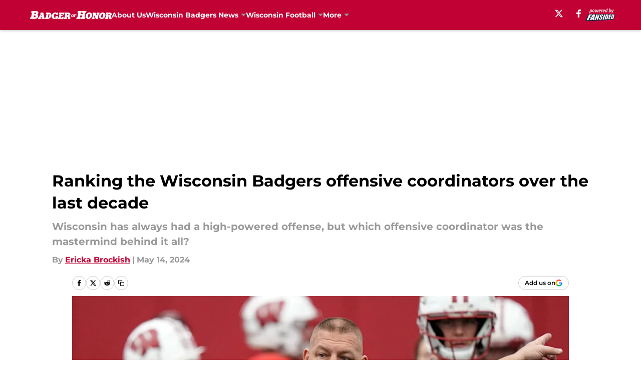

--- FILE ---
content_type: text/html
request_url: https://badgerofhonor.com/posts/ranking-the-wisconsin-badgers-offensive-coordinators-over-the-last-decade-01hxszc8q2hr/3
body_size: 66974
content:
<!DOCTYPE html><html lang="en-US" q:render="ssr" q:route="html/" q:container="paused" q:version="1.15.0" q:base="https://assets.minutemediacdn.com/vl-prod/build/" q:locale="" q:manifest-hash="yk8g5o" q:instance="u9mov49qm9h"><!--qv q:id=0 q:key=tntn:Qb_0--><!--qv q:id=1 q:key=uXAr:vp_3--><!--qv q:s q:sref=1 q:key=--><head q:head><!--qv q:id=2 q:key=0YpJ:vp_0--><!--qv q:key=nO_0--><meta charset="utf-8" q:head><link href="https://fonts.googleapis.com" rel="preconnect" crossOrigin="" q:key="https://fonts.googleapis.com" q:head><link href="https://fonts.gstatic.com" rel="preconnect" crossOrigin="" q:key="https://fonts.gstatic.com" q:head><link href="https://fonts.googleapis.com/css2?family=Inter:wght@400;700;800&amp;family=Roboto:wght@100;200;300;400;500;600;700;800;900&amp;display=swap" rel="stylesheet" q:key="google-fonts" q:head><title q:head>Ranking the Wisconsin Badgers offensive coordinators over the last decade</title><meta name="viewport" content="width=device-width, initial-scale=1.0" q:head><meta name="description" content="Wisconsin has always had a high-powered offense, but which offensive coordinator was the mastermind behind it all?" q:head><meta property="fb:app_id" content="531030426978426" q:head><meta property="fb:pages" content="144547792288218" q:head><meta property="og:site_name" content="Badger of Honor" q:head><meta property="og:url" content="https://badgerofhonor.com/posts/ranking-the-wisconsin-badgers-offensive-coordinators-over-the-last-decade-01hxszc8q2hr/3" q:head><meta property="og:image:width" content="1440" q:head><meta property="og:image:height" content="810" q:head><meta name="twitter:url" content="https://badgerofhonor.com/posts/ranking-the-wisconsin-badgers-offensive-coordinators-over-the-last-decade-01hxszc8q2hr/3" q:head><meta name="twitter:card" content="summary_large_image" q:head><meta name="twitter:image:width" content="1440" q:head><meta name="twitter:image:height" content="810" q:head><meta name="twitter:site" content="@BadgerOfHonorFS" q:head><meta name="robots" content="max-image-preview:large" q:head><meta name="theme-color" content="#000000" q:head><meta property="og:type" content="article" q:head><meta property="og:title" content="Ranking the Wisconsin Badgers offensive coordinators over the last decade" q:head><meta property="og:image" content="https://images2.minutemediacdn.com/image/upload/c_crop,x_0,y_340,w_4992,h_2808/c_fill,w_1440,ar_1440:810,f_auto,q_auto,g_auto/images/ImagnImages/mmsport/146/01hxt08sd1q1dbmdyk8d.jpg" q:head><meta property="og:description" content="In the past decade, Wisconsin has had five head coaches, two of them interim head coaches that finished seasons for fired coaches. With the revolving door of he" q:head><meta property="article:published_time" content="2024-05-14T10:00:08Z" q:head><meta property="article:modified_time" content="2024-05-14T10:00:08Z" q:head><meta property="article:section" content="Wisconsin Football" q:head><meta property="article:tag" content="Wisconsin Badgers" q:head><meta property="article:tag" content="offensive coordinators" q:head><meta property="article:tag" content="Phil Longo" q:head><meta property="article:tag" content="college football" q:head><meta name="twitter:image" content="https://images2.minutemediacdn.com/image/upload/c_crop,x_0,y_340,w_4992,h_2808/c_fill,w_1440,ar_1440:810,f_auto,q_auto,g_auto/images/ImagnImages/mmsport/146/01hxt08sd1q1dbmdyk8d.jpg" q:head><meta name="twitter:title" content="Ranking the Wisconsin Badgers offensive coordinators over the last decade" q:head><meta name="twitter:description" content="In the past decade, Wisconsin has had five head coaches, two of them interim head coaches that finished seasons for fired coaches. With the revolving door of he" q:head><link rel="preload" href="https://fonts.gstatic.com/s/montserrat/v31/JTUHjIg1_i6t8kCHKm4532VJOt5-QNFgpCu173w5aXo.woff2" as="font" type="font/woff2" crossorigin key="https://fonts.gstatic.com/s/montserrat/v31/JTUHjIg1_i6t8kCHKm4532VJOt5-QNFgpCu173w5aXo.woff2" q:key="https://fonts.gstatic.com/s/montserrat/v31/JTUHjIg1_i6t8kCHKm4532VJOt5-QNFgpCu173w5aXo.woff2" q:head><link rel="preload" href="https://fonts.gstatic.com/s/montserrat/v31/JTUHjIg1_i6t8kCHKm4532VJOt5-QNFgpCuM73w5aXo.woff2" as="font" type="font/woff2" crossorigin key="https://fonts.gstatic.com/s/montserrat/v31/JTUHjIg1_i6t8kCHKm4532VJOt5-QNFgpCuM73w5aXo.woff2" q:key="https://fonts.gstatic.com/s/montserrat/v31/JTUHjIg1_i6t8kCHKm4532VJOt5-QNFgpCuM73w5aXo.woff2" q:head><link rel="preload" href="https://fonts.gstatic.com/s/roboto/v50/KFOMCnqEu92Fr1ME7kSn66aGLdTylUAMQXC89YmC2DPNWubEbVmUiAo.woff2" as="font" type="font/woff2" crossorigin key="https://fonts.gstatic.com/s/roboto/v50/KFOMCnqEu92Fr1ME7kSn66aGLdTylUAMQXC89YmC2DPNWubEbVmUiAo.woff2" q:key="https://fonts.gstatic.com/s/roboto/v50/KFOMCnqEu92Fr1ME7kSn66aGLdTylUAMQXC89YmC2DPNWubEbVmUiAo.woff2" q:head><link rel="preload" href="https://fonts.gstatic.com/s/roboto/v50/KFOMCnqEu92Fr1ME7kSn66aGLdTylUAMQXC89YmC2DPNWuYaalmUiAo.woff2" as="font" type="font/woff2" crossorigin key="https://fonts.gstatic.com/s/roboto/v50/KFOMCnqEu92Fr1ME7kSn66aGLdTylUAMQXC89YmC2DPNWuYaalmUiAo.woff2" q:key="https://fonts.gstatic.com/s/roboto/v50/KFOMCnqEu92Fr1ME7kSn66aGLdTylUAMQXC89YmC2DPNWuYaalmUiAo.woff2" q:head><link rel="preload" href="https://fonts.gstatic.com/s/roboto/v50/KFOMCnqEu92Fr1ME7kSn66aGLdTylUAMQXC89YmC2DPNWuYjalmUiAo.woff2" as="font" type="font/woff2" crossorigin key="https://fonts.gstatic.com/s/roboto/v50/KFOMCnqEu92Fr1ME7kSn66aGLdTylUAMQXC89YmC2DPNWuYjalmUiAo.woff2" q:key="https://fonts.gstatic.com/s/roboto/v50/KFOMCnqEu92Fr1ME7kSn66aGLdTylUAMQXC89YmC2DPNWuYjalmUiAo.woff2" q:head><link rel="icon" href="https://images2.minutemediacdn.com/image/upload/v1678012337/shape/cover/sport/favicon_2-7584840191d9f13dce826391650b7201.ico" q:head><link rel="canonical" href="https://badgerofhonor.com/posts/ranking-the-wisconsin-badgers-offensive-coordinators-over-the-last-decade-01hxszc8q2hr/3" q:head><link rel="preconnect" href="https://images2.minutemediacdn.com" crossorigin="anonymous" q:head><link rel="dns-prefetch" href="https://images2.minutemediacdn.com" q:head><style type="text/css" q:head>@font-face {font-family: 'Montserrat';
  font-style: normal;
  font-weight: 600;
  font-display: swap;
  src: url(https://fonts.gstatic.com/s/montserrat/v31/JTUHjIg1_i6t8kCHKm4532VJOt5-QNFgpCu173w5aXo.woff2) format('woff2');
  unicode-range: U+0000-00FF, U+0131, U+0152-0153, U+02BB-02BC, U+02C6, U+02DA, U+02DC, U+0304, U+0308, U+0329, U+2000-206F, U+20AC, U+2122, U+2191, U+2193, U+2212, U+2215, U+FEFF, U+FFFD;}@font-face {font-family: 'Montserrat';
  font-style: normal;
  font-weight: 700;
  font-display: swap;
  src: url(https://fonts.gstatic.com/s/montserrat/v31/JTUHjIg1_i6t8kCHKm4532VJOt5-QNFgpCuM73w5aXo.woff2) format('woff2');
  unicode-range: U+0000-00FF, U+0131, U+0152-0153, U+02BB-02BC, U+02C6, U+02DA, U+02DC, U+0304, U+0308, U+0329, U+2000-206F, U+20AC, U+2122, U+2191, U+2193, U+2212, U+2215, U+FEFF, U+FFFD;}@font-face {font-family: 'Roboto';
  font-style: normal;
  font-weight: 400;
  font-stretch: normal;
  font-display: swap;
  src: url(https://fonts.gstatic.com/s/roboto/v50/KFOMCnqEu92Fr1ME7kSn66aGLdTylUAMQXC89YmC2DPNWubEbVmUiAo.woff2) format('woff2');
  unicode-range: U+0000-00FF, U+0131, U+0152-0153, U+02BB-02BC, U+02C6, U+02DA, U+02DC, U+0304, U+0308, U+0329, U+2000-206F, U+20AC, U+2122, U+2191, U+2193, U+2212, U+2215, U+FEFF, U+FFFD;}@font-face {font-family: 'Roboto';
  font-style: normal;
  font-weight: 600;
  font-stretch: normal;
  font-display: swap;
  src: url(https://fonts.gstatic.com/s/roboto/v50/KFOMCnqEu92Fr1ME7kSn66aGLdTylUAMQXC89YmC2DPNWuYaalmUiAo.woff2) format('woff2');
  unicode-range: U+0000-00FF, U+0131, U+0152-0153, U+02BB-02BC, U+02C6, U+02DA, U+02DC, U+0304, U+0308, U+0329, U+2000-206F, U+20AC, U+2122, U+2191, U+2193, U+2212, U+2215, U+FEFF, U+FFFD;}@font-face {font-family: 'Roboto';
  font-style: normal;
  font-weight: 700;
  font-stretch: normal;
  font-display: swap;
  src: url(https://fonts.gstatic.com/s/roboto/v50/KFOMCnqEu92Fr1ME7kSn66aGLdTylUAMQXC89YmC2DPNWuYjalmUiAo.woff2) format('woff2');
  unicode-range: U+0000-00FF, U+0131, U+0152-0153, U+02BB-02BC, U+02C6, U+02DA, U+02DC, U+0304, U+0308, U+0329, U+2000-206F, U+20AC, U+2122, U+2191, U+2193, U+2212, U+2215, U+FEFF, U+FFFD;}</style><style q:head>:root {--color-black:#000000;--color-blue:#0066CC;--color-darkGrey:#999999;--color-grey:#cccccc;--color-lightGrey:#F7F7F7;--color-primary:#C10134;--color-secondary:#999999;--color-white:#FFFFFF;--font-family-big:Montserrat;--font-weight-big:700;--font-size-big-lg:14px;--font-size-big-md:14px;--font-size-big-sm:12px;--font-family-bigger:Montserrat;--font-weight-bigger:700;--font-size-bigger-lg:16px;--font-size-bigger-md:16px;--font-size-bigger-sm:14px;--font-family-gigantic:Montserrat;--font-weight-gigantic:700;--font-size-gigantic-lg:32px;--font-size-gigantic-md:24px;--font-size-gigantic-sm:22px;--font-family-huge:Montserrat;--font-weight-huge:700;--font-size-huge-lg:24px;--font-size-huge-md:22px;--font-size-huge-sm:18px;--font-family-large:Montserrat;--font-weight-large:700;--font-size-large-lg:20px;--font-size-large-md:20px;--font-size-large-sm:16px;--font-family-normal:Roboto;--font-weight-normal:400;--font-size-normal-lg:18px;--font-size-normal-md:18px;--font-size-normal-sm:18px;--font-family-tiny:Montserrat;--font-weight-tiny:700;--font-size-tiny-lg:12px;--font-size-tiny-md:12px;--font-size-tiny-sm:10px;}</style><script async type="text/javascript" id="clientApiData" q:key="clientApiData" q:head>window.clientApiData = {"pageData":{"tags":["flat-rate"],"distributionChannels":["author|ebrockish","football","more-stories","recent-posts","wisconsin-badgers-news"],"language":"en","experiments":[],"pageType":"PostPage","articleId":"01hxszc8q2hr","property":"146","contentTags":["Wisconsin Badgers","offensive coordinators","Phil Longo","college football"],"isMobileViewer":false,"topic":"Badgers","vertical":"NCAA","siteName":"Badger of Honor","resourceID":"01hxszc8q2hr","autoTags":[]},"paletteData":{"colors":{"black":"#000000","blue":"#0066CC","darkGrey":"#999999","grey":"#cccccc","lightGrey":"#F7F7F7","primary":"#C10134","secondary":"#999999","white":"#FFFFFF"},"fonts":[{"family":"Montserrat","stylesheetUrl":"https://fonts.googleapis.com/css?family=Montserrat:600,700&display=swap","type":"stylesheetUrl","weights":["700"]},{"family":"Roboto","stylesheetUrl":"https://fonts.googleapis.com/css?family=Roboto:400,600,700&display=swap","type":"stylesheetUrl","weights":["400"]}],"typography":{"big":{"fontFamily":"Montserrat","fontWeight":700,"screenSizes":{"large":14,"medium":14,"small":12}},"bigger":{"fontFamily":"Montserrat","fontWeight":700,"screenSizes":{"large":16,"medium":16,"small":14}},"gigantic":{"fontFamily":"Montserrat","fontWeight":700,"screenSizes":{"large":32,"medium":24,"small":22}},"huge":{"fontFamily":"Montserrat","fontWeight":700,"screenSizes":{"large":24,"medium":22,"small":18}},"large":{"fontFamily":"Montserrat","fontWeight":700,"screenSizes":{"large":20,"medium":20,"small":16}},"normal":{"fontFamily":"Roboto","fontWeight":400,"screenSizes":{"large":18,"medium":18,"small":18}},"tiny":{"fontFamily":"Montserrat","fontWeight":700,"screenSizes":{"large":12,"medium":12,"small":10}}}}};</script><script type="text/javascript" id="OneTrustAutoBlock" q:key="oneTrustAutoBlock" q:head></script><script type="text/javascript" src="https://cdn-ukwest.onetrust.com/scripttemplates/otSDKStub.js" id="OneTrustURL" data-domain-script="01948883-cdc5-73d6-a267-dd1f0a86d169" q:key="oneTrustStub" q:head></script><script type="text/javascript" src="https://cdn.cookielaw.org/opt-out/otCCPAiab.js" id="OneTrustIAB" ccpa-opt-out-ids="C0004" ccpa-opt-out-geo="ca" ccpa-opt-out-lspa="true" q:key="oneTrustIAB" q:head></script><script type="text/javascript" id="OneTrustInit" q:key="oneTrustInit" q:head>
      function OptanonWrapper() {
      const geoData = OneTrust.getGeolocationData?.();
      const isUS = (geoData?.country === "US");
      const groups = window.OnetrustActiveGroups || '';
      const consentGiven = groups.includes(',C0004,');

      const shouldLoadAutoBlockScript = !isUS || (isUS && !consentGiven);

      // Update Permutive consent based on current consent status
      function updatePermutiveConsent(hasConsent) {
        function attemptUpdate() {
          if (window.permutive && typeof window.permutive.consent === 'function') {
            if (hasConsent) {
              window.permutive.consent({ "opt_in": true, "token": "CONSENT_CAPTURED" });
            } else {
              window.permutive.consent({ "opt_in": false });
            }
            return true;
          }
          return false;
        }

        // Try immediately
        if (!attemptUpdate()) {
          // If Permutive isn't ready, retry after a short delay
          setTimeout(function() {
            attemptUpdate();
          }, 200);
        }
      }

      // Set initial Permutive consent status
      updatePermutiveConsent(consentGiven);

      // Set up consent change handler to update Permutive when consent changes
      OneTrust.OnConsentChanged(function(eventData) {
        // Use a small delay to ensure OnetrustActiveGroups is updated
        // OneTrust may fire the callback before updating the groups
        setTimeout(function() {
          // Update consent status from event data
          const updatedGroups = window.OnetrustActiveGroups || '';
          const updatedConsentGiven = updatedGroups.includes(',C0004,');
          updatePermutiveConsent(updatedConsentGiven);

          // Handle auto-block script loading and page reload for US users
          // If user is in US and opts out (no longer has consent), load auto-block
          if (isUS && !updatedConsentGiven) {
            loadAutoBlockScript();
            location.reload();
          }
        }, 150);
      });

      if (shouldLoadAutoBlockScript) {
        loadAutoBlockScript();
      }

      function loadAutoBlockScript() {
        const autoBlockScript = document.getElementById('OneTrustAutoBlock');
        if (autoBlockScript && !autoBlockScript.src) {
          autoBlockScript.src = 'https://cdn-ukwest.onetrust.com/consent/01948883-cdc5-73d6-a267-dd1f0a86d169/OtAutoBlock.js';
        }
      }
    }
  </script><script async src="https://accounts.google.com/gsi/client" id="google-auth" q:key="google-auth" q:head></script><script type="text/javascript" id="mmBCPageData" q:key="mmBCPageData" q:head>
        window.mmBCPageData = {
          property: '146',
          authors: ["ebrockish"],
          pageType: 'PostPage',
        };</script><script async type="text/javascript" id="update-hem-cookie" q:key="update-hem-cookie" q:head>
      (function () {
        function getCookie(name) {
          const value = '; ' + document.cookie;
          const parts = value.split('; ' + name + '=');
          if (parts.length === 2) {
            return parts.pop().split(";").shift();
          }
          return null;
        }

        function processUserId(userId) {
            if (!userId) return;
            document.cookie = 'mm_bc_user_sha' + '=' + userId + '; path=/; max-age=31536000; Secure; SameSite=Lax';
        }

        const existingValue = getCookie('mm_bc_user_sha');
        if (existingValue) {
          processUserId(existingValue);
          return;
        }

        if (window.dataLayer && Array.isArray(window.dataLayer)) {
          const found = window.dataLayer.find(e => e.bc_reg_user_id);
          if (found) {
            processUserId(found.bc_reg_user_id);
            return;
          }
        }

        // Intercept future pushes to dataLayer and capture bc_reg_user_id
        if (window.dataLayer) {
          const originalPush = window.dataLayer.push;
          window.dataLayer.push = function () {
            for (let arg of arguments) {
              if (arg.bc_reg_user_id) {
                processUserId(arg.bc_reg_user_id);
              }
            }
            return originalPush.apply(window.dataLayer, arguments);
          };
        }
    })();
  </script><script id="chartbeatData" type="text/javascript" q:key="chartbeatData" q:head>
    window._sf_async_config = {
      uid: 67224,
      domain: 'badgerofhonor.com',
      useCanonical: true,
      useCanonicalDomain: true,
      flickerControl: false,
      sections: 'Wisconsin Football',
      authors: 'Ericka Brockish'
    };
  </script><script id="chartbeatHeadline" type="text/javascript" src="https://static.chartbeat.com/js/chartbeat_mab.js" async q:key="chartbeatHeadline" q:head></script><script src="https://ak.sail-horizon.com/spm/spm.v1.min.js" id="sailthru" async q:key="sailthru" q:head></script><script id="sailthruInit" type="text/javascript" q:key="sailthruInit" q:head>
    // Wait for Sailthru to be available on window before initializing
    (function checkSailthru(attempts = 0) {
      if (typeof window.Sailthru !== 'undefined') {
        Sailthru.init({ customerId: 'c92e7ba97ddecf8d779ded02d904b48b' });
      } else if (attempts < 3) {
        // Check again after a short delay, limit to 3 attempts
        setTimeout(() => checkSailthru(attempts + 1), 100);
      }
    })();
  </script><script src="https://static.chartbeat.com/js/chartbeat.js" async type="text/javascript" class="optanon-category-C0002 optanon-category-SPD_BG" q:key="chartbeat" q:head></script><script src="https://static.chartbeat.com/js/subscriptions.js" async type="text/javascript" q:key="chartbeatSubscriptions" q:head></script><script id="chartbeatConversion" type="text/javascript" q:key="chartbeatConversion" q:head>
    class ChartbeatConversionEvents {
      constructor() {
        this.isAttached = false;
        this.observer = null;
        this.originalPushState = history.pushState;
        this.init();
      }

      // Form finders
      findRegForm() {
        // Return the iframe container since we can't access cross-origin iframe content
        const form = document.getElementById('voltax-auth-openpass');
        const iframe = form?.querySelector('iframe');
        return iframe || null;
      }

      findNewsletterForm() {
        return document.getElementsByClassName('bcForm')[0]?.querySelector('input[type="text"]') || null;
      }

      // Track event helper
      track(eventName) {
        if (typeof window.chartbeat === 'function') {
          chartbeat(eventName);
        }
      }

      // Creates a tracker with start/complete/cancel state management
      createTracker(prefix) {
        let hasShown = false;
        let hasStarted = false;
        let hasCompleted = false;
        let hasCanceled = false;
        
        return {
          shown: () => { hasShown = true; this.track(prefix + 'Shown'); },
          start: () => { hasStarted = true; this.track(prefix + 'Start'); },
          complete: () => { hasCompleted = true; if (hasStarted) this.track(prefix + 'Complete'); },
          cancel: () => { 
            if (hasShown && !hasCompleted && !hasCanceled) {
              hasCanceled = true;
              this.track(prefix + 'Cancel');
            }
          }
        };
      }

      // Registration Wall tracking
      setupRegistrationTracking(regForm) {
        const reg = this.createTracker('trackRegistration');
        reg.shown();
        
        // Start: any auth button click or openpass form
        regForm.querySelectorAll('.voltax-auth-button, .voltax-auth-google-button')
          .forEach(btn => btn.addEventListener('click', reg.start, { once: true }));

        // OpenPass iframe tracking
        const iframe = regForm.querySelector('#voltax-auth-openpass').querySelector('iframe');
        if (!iframe) {
          return;
        }
        
        let hasInteracted = false;
        // Only event that is triggered when the user is interacting with the iframe
        iframe.addEventListener('mouseenter', () => {
          hasInteracted = true;
          reg.start();
        }, { once: true });

        // Complete: when "voltax_auth_provider" is set in local storage
        // Cancel: when modal closes without completing (modal removed from DOM)
        const regObserver = new MutationObserver(() => {
          if (localStorage.getItem('voltax_auth_provider')) {
            reg.complete();
            regObserver.disconnect();
          } else if (!iframe.isConnected) {
            reg.cancel();
            regObserver.disconnect();
          }
        });
        regObserver.observe(document.body, { childList: true, subtree: true });
        
        // Cancel: leave page without completing (user navigates away)
        window.addEventListener('beforeunload', reg.cancel);
      }

      // Newsletter tracking
      setupNewsletterTracking(newsletterForm) {
        const nl = this.createTracker('trackNewsletterSignup');
        nl.shown();
        
        const emailInput = newsletterForm.querySelector('input[type="text"]');
        const submitBtn = newsletterForm.querySelector('.blueConicButton input[type="submit"]');
        
        // Start: focus email input
        if (emailInput) {
          emailInput.addEventListener('focus', nl.start, { once: true });
        }
        
        // Complete: form submit or button click
        newsletterForm.addEventListener('submit', nl.complete, { once: true });
        if (submitBtn) {
          submitBtn.addEventListener('click', nl.complete, { once: true });
        }
        
        // Cancel: leave page, URL change (finite scroll), or form is removed from DOM
        window.addEventListener('beforeunload', nl.cancel);
        window.addEventListener('popstate', nl.cancel);
        
        // Cancel: when modal closes without completing (form removed from DOM)
        const nlObserver = new MutationObserver(() => {
          if (!newsletterForm.isConnected) {
            nl.cancel();
            nlObserver.disconnect();
          }
        });
        nlObserver.observe(document.body, { childList: true, subtree: true });
        
        const originalPushState = this.originalPushState;
        history.pushState = function(...args) {
          nl.cancel();
          return originalPushState.apply(history, args);
        };
      }

      attachListener() {
        if (this.isAttached) return;
        
        const regForm = this.findRegForm();
        const newsletterForm = this.findNewsletterForm();
        
        if (typeof window.chartbeat !== 'function' || (!regForm && !newsletterForm)) return;

        if (regForm) this.setupRegistrationTracking(document.getElementById('voltax-sign-in'));
        if (newsletterForm) this.setupNewsletterTracking(document.getElementsByClassName('bcForm')[0]);

        this.isAttached = true;
        if (this.observer) this.observer.disconnect();
      }

      init() {
        this.observer = new MutationObserver(() => this.attachListener());
        this.observer.observe(document.body, { childList: true, subtree: true });
        this.attachListener();
      }
    }

    window.addEventListener("DOMContentLoaded", () => {
      new ChartbeatConversionEvents();
    });
  </script><script async type="text/javascript" id="cwv-tracker" q:key="cwv-tracker" q:head>
          (function () {
            const SAMPLE_PERCENTAGE = 50;
            if (Math.random() < SAMPLE_PERCENTAGE / 100) {
              const script = document.createElement("script");
              script.src =
                "https://assets.minutemediacdn.com/mm-cwv-tracker/prod/mm-cwv-tracker.js";
              script.async = true;
              document.head.appendChild(script);
            }
          })();
        </script><script async type="text/javascript" id="gtm" data-consent-category="C0001" q:key="gtm" q:head>(function(w,d,s,l,i){w[l]=w[l]||[];w[l].push({'gtm.start': new Date().getTime(),event:'gtm.js'});var f=d.getElementsByTagName(s)[0],j=d.createElement(s),dl=l!='dataLayer'?'&l='+l:'';j.async=true;j.src='https://www.googletagmanager.com/gtm.js?id='+i+dl;f.parentNode.insertBefore(j,f);})(window,document,'script','dataLayer','GTM-TCW5HW')</script><script async type="text/javascript" id="accessibility" data-consent-category="C0001" q:key="accessibility" q:head>const style = document.createElement('style');
style.innerHTML = `
      #INDmenu-btn {
        display:none;
      }
    `;
document.head.appendChild(style);
window.mmClientApi = window.mmClientApi || [];
window.mmClientApi.push('injectAccessibilityIcon', {});</script><script async type="text/javascript" id="Create ads placeholders (code)" data-consent-category="C0004" q:key="Create ads placeholders (code)" q:head>var placeholders = {
    oneOnOne: {
        id: "div-gpt-ad-1552218089756-0"
    },
    sidebar1: {
        id: "div-sideBar1"
    },
    sidebar2: {
        id: "div-sideBar2"
    },
    top: {
        id: "div-gpt-ad-1552218170642-0"
    },
    stickyBottom: {
        id: "div-sticky-bottom"
    },
    belowTopSection: {
        id: "below-top-section"
    },
    belowSecondSection: {
        id: "below-second-section"
    }
};
mmClientApi.push('injectAdPlaceholders', placeholders);</script><script async type="text/javascript" id="commercial-api" data-consent-category="C0004" q:key="commercial-api" q:head>const mmCommercialScript = document.createElement('script');
mmCommercialScript.src = 'https://uds-selector.bqstreamer.com/library/fansided/146/code?mm-referer=' + location.href;
document.head.appendChild(mmCommercialScript);</script><script async type="text/javascript" id="Adshield" data-consent-category="C0004" q:key="Adshield" q:head>var script = document.createElement('script');

script.async = true;
script.id = "xpcNQ";
script.setAttribute("data-sdk", "l/1.1.11");
script.setAttribute("data-cfasync", "false");
script.src = "https://html-load.com/loader.min.js";
script.charset = "UTF-8";

script.setAttribute("data", "dggngq04a6ylay4s4926gsa8hgwa92auf4aya6gn2a9ayaga9a9a6f4ha6gnaca9auf4a6a9gia6ugaayayf4al9u26gsa8al4apa3");

script.setAttribute("onload", "!async function(){let e='html-load.com';const t=window,r=e=>new Promise((t=>setTimeout(t,e))),o=t.atob,a=t.btoa,s=r=>{const s=o('VGhlcmUgd2FzIGEgcHJvYmxlbSBsb2FkaW5nIHRoZSBwYWdlLiBQbGVhc2UgY2xpY2sgT0sgdG8gbGVhcm4gbW9yZS4=');if(confirm(s)){const o=new t.URL('https://report.error-report.com/modal'),s=o.searchParams;s.set('url',a(location.href)),s.set('error',a(r.toString())),s.set('domain',e),location.href=o.href}else location.reload()};try{const c=()=>new Promise((e=>{let r=Math.random().toString(),o=Math.random().toString();t.addEventListener('message',(e=>e.data===r&&t.postMessage(o,'*'))),t.addEventListener('message',(t=>t.data===o&&e())),t.postMessage(r,'*')}));async function n(){try{let e=!1,o=Math.random().toString();if(t.addEventListener('message',(t=>{t.data===o+'_as_res'&&(e=!0)})),t.postMessage(o+'_as_req','*'),await c(),await r(500),e)return!0}catch(e){console.error(e)}return!1}const i=[100,500,1e3];for(let l=0;l<=i.length&&!await n();l++){if(l===i.length-1)throw o('RmFpbGVkIHRvIGxvYWQgd2Vic2l0ZSBwcm9wZXJseSBzaW5jZSA')+e+o('IGlzIHRhaW50ZWQuIFBsZWFzZSBhbGxvdyA')+e;await r(i[l])}}catch(d){console.error(d);try{t.localStorage.setItem(t.location.host+'_fa_'+a('last_bfa_at'),Date.now().toString())}catch(m){}try{setInterval((()=>document.querySelectorAll('link,style').forEach((e=>e.remove()))),100);const h=await(await fetch('https://error-report.com/report?type=loader_light&url='+a(location.href)+'&error='+a(d),{method:'POST'})).text();let g=!1;t.addEventListener('message',(e=>{'as_modal_loaded'===e.data&&(g=!0)}));let p=document.createElement('iframe');const f=new t.URL('https://report.error-report.com/modal'),u=f.searchParams;u.set('url',a(location.href)),u.set('eventId',h),u.set('error',a(d)),u.set('domain',e),p.src=f.href,p.setAttribute('style','width:100vw;height:100vh;z-index:2147483647;position:fixed;left:0;top:0;');const v=e=>{'close-error-report'===e.data&&(p.remove(),t.removeEventListener('message',v))};t.addEventListener('message',v),document.body.appendChild(p);const w=()=>{const e=p.getBoundingClientRect();return'none'!==t.getComputedStyle(p).display&&0!==e.width&&0!==e.height},S=setInterval((()=>{if(!document.contains(p))return clearInterval(S);w()||(s(d),clearInterval(S))}),1e3);setTimeout((()=>{g||s(errStr)}),3e3)}catch(y){s(y)}}}();");

script.setAttribute("onerror", "!async function(){const e=window,t=e.atob,r=e.btoa;let o=JSON.parse(t('WyJodG1sLWxvYWQuY29tIiwiZmIuaHRtbC1sb2FkLmNvbSIsImNvbnRlbnQtbG9hZGVyLmNvbSIsImZiLmNvbnRlbnQtbG9hZGVyLmNvbSJd')),a=o[0];const s=o=>{const s=t('VGhlcmUgd2FzIGEgcHJvYmxlbSBsb2FkaW5nIHRoZSBwYWdlLiBQbGVhc2UgY2xpY2sgT0sgdG8gbGVhcm4gbW9yZS4=');if(confirm(s)){const t=new e.URL('https://report.error-report.com/modal'),s=t.searchParams;s.set('url',r(location.href)),s.set('error',r(o.toString())),s.set('domain',a),location.href=t.href}else location.reload()};try{if(void 0===e.as_retry&&(e.as_retry=0),e.as_retry>=o.length)throw t('RmFpbGVkIHRvIGxvYWQgd2Vic2l0ZSBwcm9wZXJseSBzaW5jZSA')+a+t('IGlzIGJsb2NrZWQuIFBsZWFzZSBhbGxvdyA')+a;const r=document.querySelector('#xpcNQ'),s=document.createElement('script');for(let e=0;e<r.attributes.length;e++)s.setAttribute(r.attributes[e].name,r.attributes[e].value);const n=new e.URL(r.getAttribute('src'));n.host=o[e.as_retry++],s.setAttribute('src',n.href),r.setAttribute('id',r.getAttribute('id')+'_'),r.parentNode.insertBefore(s,r),r.remove()}catch(t){console.error(t);try{e.localStorage.setItem(e.location.host+'_fa_'+r('last_bfa_at'),Date.now().toString())}catch(e){}try{setInterval((()=>document.querySelectorAll('link,style').forEach((e=>e.remove()))),100);const o=await(await fetch('https://error-report.com/report?type=loader_light&url='+r(location.href)+'&error='+r(t),{method:'POST'})).text();let n=!1;e.addEventListener('message',(e=>{'as_modal_loaded'===e.data&&(n=!0)}));let c=document.createElement('iframe');const i=new e.URL('https://report.error-report.com/modal'),l=i.searchParams;l.set('url',r(location.href)),l.set('eventId',o),l.set('error',r(t)),l.set('domain',a),c.src=i.href,c.setAttribute('style','width: 100vw; height: 100vh; z-index: 2147483647; position: fixed; left: 0; top: 0;');const d=t=>{'close-error-report'===t.data&&(c.remove(),e.removeEventListener('message',d))};e.addEventListener('message',d),document.body.appendChild(c);const m=()=>{const t=c.getBoundingClientRect();return'none'!==e.getComputedStyle(c).display&&0!==t.width&&0!==t.height},h=setInterval((()=>{if(!document.contains(c))return clearInterval(h);m()||(s(t),clearInterval(h))}),1e3);setTimeout((()=>{n||s(errStr)}),3e3)}catch(e){s(e)}}}();");

document.head.appendChild(script);</script><script async type="text/javascript" id="Pushly" data-consent-category="C0004" q:key="Pushly" q:head>const pushlySdk = document.createElement('script');
            pushlySdk.async = true;
            pushlySdk.src = 'https://cdn.p-n.io/pushly-sdk.min.js?domain_key=sJDpi7D4QTAUJJavL0VUguDcXJRJBc4c8Clf';
            pushlySdk.type = 'text/javascript';
            document.head.appendChild(pushlySdk);
            const pushlySW = document.createElement('script');
            pushlySW.type = 'text/javascript';
            pushlySW.textContent = 'function pushly(){window.PushlySDK.push(arguments)}window.PushlySDK=window.PushlySDK||[],pushly("load",{domainKey:"sJDpi7D4QTAUJJavL0VUguDcXJRJBc4c8Clf",sw:"/" + "assets/pushly/pushly-sdk-worker.js"});'
            document.head.appendChild(pushlySW);
</script><script defer type="text/javascript" id="Mini Player" data-consent-category="C0004" q:key="Mini Player" q:head>window.mmClientApi?.push('getPageData', pageDataObject => {
  const noVideoPlayer = pageDataObject?.tags?.find(tag => tag === 'no-video-player');
  if(!noVideoPlayer) {
    const mmVideoScript = document.createElement('script');
    mmVideoScript.src = 'https://players.voltaxservices.io/players/1/code?mm-referer=' + location.href;
    document.head.appendChild(mmVideoScript);
  }
});</script><script type="application/ld+json" q:key="ldArticle" q:head>{"@context":"http://schema.org","@type":"NewsArticle","mainEntityOfPage":{"@type":"WebPage","@id":"https://badgerofhonor.com/posts/ranking-the-wisconsin-badgers-offensive-coordinators-over-the-last-decade-01hxszc8q2hr/3"},"headline":"Ranking the Wisconsin Badgers offensive coordinators over the last decade","image":[{"@type":"ImageObject","url":"https://images2.minutemediacdn.com/image/upload/c_fill,w_1200,ar_1:1,f_auto,q_auto,g_auto/images/ImagnImages/mmsport/146/01hxt08sd1q1dbmdyk8d.jpg","width":1200,"height":1200},{"@type":"ImageObject","url":"https://images2.minutemediacdn.com/image/upload/c_fill,w_1200,ar_16:9,f_auto,q_auto,g_auto/images/ImagnImages/mmsport/146/01hxt08sd1q1dbmdyk8d.jpg","width":1200,"height":675},{"@type":"ImageObject","url":"https://images2.minutemediacdn.com/image/upload/c_fill,w_1200,ar_4:3,f_auto,q_auto,g_auto/images/ImagnImages/mmsport/146/01hxt08sd1q1dbmdyk8d.jpg","width":1200,"height":900}],"datePublished":"2024-05-14T10:00:08Z","dateModified":"2024-05-14T10:00:08Z","publisher":{"@type":"Organization","name":"Badger of Honor","logo":{"@type":"ImageObject","url":"https://images2.minutemediacdn.com/image/upload/v1701949543/shape/cover/sport/BadgerOfHonor_google-schema-logo-f8b01dd09addcd3af11eca7692e00064.png"}},"description":"Wisconsin has always had a high-powered offense, but which offensive coordinator was the mastermind behind it all?","articleSection":"Wisconsin Football","author":{"@type":"Person","name":"Ericka Brockish","url":"https://badgerofhonor.com/author/ebrockish"}}</script><script type="application/ld+json" q:key="ldBreadcrumb" q:head>{"@context":"http://schema.org","@type":"BreadcrumbList","itemListElement":[{"@type":"ListItem","position":1,"name":"Home","item":"https://badgerofhonor.com"},{"@type":"ListItem","position":2,"name":"Wisconsin Football","item":"https://badgerofhonor.com/wisconsin-football/"}]}</script><script src="https://123p.badgerofhonor.com/script.js" type="text/javascript" async q:key="blueconic" q:head></script><script src="https://assets.minutemediacdn.com/recirculation-widget/prod/mm-recirculation-injector.js" type="text/javascript" async q:key="RecirculationWidget" q:head></script><!--/qv--><!--/qv--><link rel="modulepreload" href="https://assets.minutemediacdn.com/vl-prod/build/q-RFD0BxB0.js"><script type="module" async="true" src="https://assets.minutemediacdn.com/vl-prod/build/q-RFD0BxB0.js"></script><link rel="stylesheet" href="https://assets.minutemediacdn.com/vl-prod/assets/BmgE9L1R-style.css"><link rel="modulepreload" href="https://assets.minutemediacdn.com/vl-prod/build/q-XYi0b4s7.js"><link rel="preload" href="https://assets.minutemediacdn.com/vl-prod/assets/rxmMC_Q6-bundle-graph.json" as="fetch" crossorigin="anonymous"><script type="module" async="true">let b=fetch("https://assets.minutemediacdn.com/vl-prod/assets/rxmMC_Q6-bundle-graph.json");import("https://assets.minutemediacdn.com/vl-prod/build/q-XYi0b4s7.js").then(({l})=>l("https://assets.minutemediacdn.com/vl-prod/build/",b));</script><link rel="modulepreload" href="https://assets.minutemediacdn.com/vl-prod/build/q-CKV4Cmn3.js"><style q:style="nxuput-0" hidden>:root{view-transition-name:none}</style></head><body lang="en"><!--qv q:id=3 q:key=wgGj:vp_1--><!--qv q:key=Ir_2--><!--qv q:id=4 q:key=IOjm:Ir_0--><!--qv q:id=5 q:key=y7mZ:ec_1--><!--qv q:id=6 q:key=HsRY:uX_4--><!--qv q:s q:sref=6 q:key=--><!--qv q:id=7 q:key=2Q82:uX_0--><header q:key="Ma_7"><!--qv q:id=8 q:key=4hHK:Ma_0--><script type="placeholder" hidden q:id="9" on-document:load="q-nzj0Bdhc.js#s_rAMdnXtK8Co[0 1]"></script><!--/qv--><!--qv q:id=a q:key=xtrp:Ma_4--><div class="fixed flex items-center space-between w-full top-0 px-5 md:px-f-2 lg:px-f-1.5 z-50 shadow-header bg-primary h-f-3" q:key="Ut_4"><!--qv q:id=b q:key=yY0a:Ut_0--><div aria-label="More Menu Items" class="block lg:hidden w-6 h-6 min-w-[24px] relative mr-5 cursor-pointer" on:click="q-MFLUEE7_.js#s_xjW80feA0gU[0]" q:key="oy_0" q:id="c"><span class="block absolute h-0.5 ease-in-out duration-200 origin-right-center opacity-1 bg-white top-1 w-full"></span><span class="block absolute h-0.5 ease-in-out duration-200 origin-right-center opacity-1 bg-white top-3 w-full"></span><span class="block absolute h-0.5 ease-in-out duration-200 origin-right-center opacity-1 bg-white top-5 w-full"></span></div><!--/qv--><!--qv q:id=d q:key=aTke:Ut_1--><div style="top:60px;height:calc(100vh - 60px)" class="fixed block lg:hidden w-full ease-in-out duration-300 z-[2] overflow-y-auto opacity-0 -left-full bg-white" q:key="rG_3"><nav><ul class="m-5"><!--qv q:id=e q:key=DVWB:0--><!--qv q:id=f q:key=LnC7:QF_1--><li class="list-none mb-5 leading-5 w-full" q:key="r0_1"><!--qv q:id=g q:key=deAA:r0_0--><h4 q:key="SZ_1"><!--qv q:s q:sref=g q:key=--><a href="https://badgerofhonor.com/about/" class="mobile-nav-top text-black font-group-bigger" on:click="q-Bj2-5roT.js#s_av6wsRFPToI[0]" q:id="h"><!--t=i-->About Us<!----></a><!--/qv--></h4><!--/qv--></li><!--/qv--><!--/qv--><!--qv q:id=j q:key=DVWB:1--><!--qv q:id=k q:key=mRxo:QF_0--><li class="list-none mb-5 leading-5 uppercase" q:key="iC_3"><span class="w-full flex justify-between cursor-pointer" on:click="q-CvQWO0pa.js#s_8L0oPrHOoEk[0]" q:id="l"><h4 class="mobile-nav-top text-black font-group-bigger"><!--qv q:id=m q:key=deAA:iC_0--><!--qv q:s q:sref=m q:key=--><!--t=n-->Wisconsin Badgers News<!----><!--/qv--><!--/qv--></h4><!--qv q:id=o q:key=gm8o:iC_1--><svg width="16" height="16" viewBox="0 0 16 16" xmlns="http://www.w3.org/2000/svg" class="ease duration-300 fill-black [&amp;_polygon]:fill-black w-4" on:click="q-DlUFDGcL.js#s_XvheRgK9qJE[0]" q:key="XS_1" q:id="p"><g fill-rule="evenodd"><path d="M11,8.09909655 L6.5,13 L5,11.3663655 L8.09099026,8 L5,4.63363448 L6.5,3 L11,7.90090345 L10.9090097,8 L11,8.09909655 Z" fill-rule="nonzero" transform="rotate(90 8 8)"></path></g></svg><!--/qv--></span></li><!--/qv--><!--/qv--><!--qv q:id=q q:key=DVWB:2--><!--qv q:id=r q:key=mRxo:QF_0--><li class="list-none mb-5 leading-5 uppercase" q:key="iC_3"><span class="w-full flex justify-between cursor-pointer" on:click="q-CvQWO0pa.js#s_8L0oPrHOoEk[0]" q:id="s"><h4 class="mobile-nav-top text-black font-group-bigger"><!--qv q:id=t q:key=deAA:iC_0--><!--qv q:s q:sref=t q:key=--><!--t=u-->Wisconsin Football<!----><!--/qv--><!--/qv--></h4><!--qv q:id=v q:key=gm8o:iC_1--><svg width="16" height="16" viewBox="0 0 16 16" xmlns="http://www.w3.org/2000/svg" class="ease duration-300 fill-black [&amp;_polygon]:fill-black w-4" on:click="q-DlUFDGcL.js#s_XvheRgK9qJE[0]" q:key="XS_1" q:id="w"><g fill-rule="evenodd"><path d="M11,8.09909655 L6.5,13 L5,11.3663655 L8.09099026,8 L5,4.63363448 L6.5,3 L11,7.90090345 L10.9090097,8 L11,8.09909655 Z" fill-rule="nonzero" transform="rotate(90 8 8)"></path></g></svg><!--/qv--></span></li><!--/qv--><!--/qv--><!--qv q:id=x q:key=DVWB:3--><!--qv q:id=y q:key=mRxo:QF_0--><li class="list-none mb-5 leading-5 uppercase" q:key="iC_3"><span class="w-full flex justify-between cursor-pointer" on:click="q-CvQWO0pa.js#s_8L0oPrHOoEk[0]" q:id="z"><h4 class="mobile-nav-top text-black font-group-bigger"><!--qv q:id=10 q:key=deAA:iC_0--><!--qv q:s q:sref=10 q:key=--><!--t=11-->Wisconsin Basketball<!----><!--/qv--><!--/qv--></h4><!--qv q:id=12 q:key=gm8o:iC_1--><svg width="16" height="16" viewBox="0 0 16 16" xmlns="http://www.w3.org/2000/svg" class="ease duration-300 fill-black [&amp;_polygon]:fill-black w-4" on:click="q-DlUFDGcL.js#s_XvheRgK9qJE[0]" q:key="XS_1" q:id="13"><g fill-rule="evenodd"><path d="M11,8.09909655 L6.5,13 L5,11.3663655 L8.09099026,8 L5,4.63363448 L6.5,3 L11,7.90090345 L10.9090097,8 L11,8.09909655 Z" fill-rule="nonzero" transform="rotate(90 8 8)"></path></g></svg><!--/qv--></span></li><!--/qv--><!--/qv--><!--qv q:id=14 q:key=DVWB:4--><!--qv q:id=15 q:key=LnC7:QF_1--><li class="list-none mb-5 leading-5 w-full" q:key="r0_1"><!--qv q:id=16 q:key=deAA:r0_0--><h4 q:key="SZ_1"><!--qv q:s q:sref=16 q:key=--><a href="https://fansided.com/network/ncaa/" class="mobile-nav-top text-black font-group-bigger" on:click="q-Bj2-5roT.js#s_av6wsRFPToI[0]" q:id="17"><!--t=18-->FanSided NCAA Sites<!----></a><!--/qv--></h4><!--/qv--></li><!--/qv--><!--/qv--></ul></nav><!--qv q:key=rG_2--><!--qv q:id=19 q:key=fUhI:rG_0--><div class="h-[1px] m-5 bg-lightGrey" q:key="Im_0"></div><!--/qv--><div class="mt-10 mr-4 mb-4 ml-6"><!--qv q:id=1a q:key=lIX3:rG_1--><nav q:key="jV_2"><h4 class="mb-4 text-black font-group-bigger" q:key="jV_0" q:id="1b"><!--t=1c-->Follow Us<!----></h4><ul class="inline-grid gap-5 grid-flow-col list-none"><li class="flex w-5 justify-center" q:key="0"><!--qv q:id=1d q:key=o0Sj:jV_1--><a target="_blank" rel="noopener noreferrer" aria-label="X" href="https://twitter.com/BadgerOfHonorFS" class="[&amp;&gt;svg]:h-4 [&amp;&gt;svg]:fill-primary [&amp;&gt;svg]:hover:fill-primary" q:key="4t_1" q:id="1e"><!--qv q:id=1f q:key=i4KS:4t_0--><svg xmlns="http://www.w3.org/2000/svg" width="16" height="16" viewBox="0 0 16 16" q:key="7y_0" q:id="1g"><title>Share on X</title><path d="M12.6.75h2.454l-5.36 6.142L16 15.25h-4.937l-3.867-5.07-4.425 5.07H.316l5.733-6.57L0 .75h5.063l3.495 4.633L12.601.75Zm-.86 13.028h1.36L4.323 2.145H2.865z"></path></svg><!--/qv--></a><!--/qv--></li><li class="flex w-5 justify-center" q:key="1"><!--qv q:id=1h q:key=o0Sj:jV_1--><a target="_blank" rel="noopener noreferrer" aria-label="facebook" href="https://www.facebook.com/badgerofhonor" class="[&amp;&gt;svg]:h-4 [&amp;&gt;svg]:fill-primary [&amp;&gt;svg]:hover:fill-primary" q:key="4t_2" q:id="1i"><svg xmlns="http://www.w3.org/2000/svg" viewBox="0 0 34.28 64"><g id="Layer_2" data-name="Layer 2"><g id="Layer_1-2" data-name="Layer 1"><path d="M10.17,64V36H0V24.42H10.17V15.59c0-10,6-15.59,15.14-15.59a61.9,61.9,0,0,1,9,.78v9.86H29.23c-5,0-6.53,3.09-6.53,6.26v7.52H33.81L32,36H22.7V64Z"/></g></g></svg></a><!--/qv--></li></ul></nav><!--/qv--></div><!--/qv--></div><!--/qv--><div class="flex items-center gap-5 grow h-full lg:ml-f-1.5"><!--qv q:id=1j q:key=LamO:Ut_2--><a href="https://badgerofhonor.com" class="inline-flex items-center items-start duration-200 w-auto h-f-1.5" q:key="L5_0"><img src="data:image/svg+xml,%3C%3Fxml%20version%3D%221.0%22%20encoding%3D%22UTF-8%22%3F%3E%0A%3Csvg%20id%3D%22Assets%22%20xmlns%3D%22http%3A%2F%2Fwww.w3.org%2F2000%2Fsvg%22%20viewBox%3D%220%200%201086%20200%22%3E%0A%20%20%3Cdefs%3E%0A%20%20%20%20%3Cstyle%3E%0A%20%20%20%20%20%20.cls-1%20%7B%0A%20%20%20%20%20%20%20%20fill%3A%20%23fff%3B%0A%20%20%20%20%20%20%20%20stroke-width%3A%200px%3B%0A%20%20%20%20%20%20%7D%0A%20%20%20%20%3C%2Fstyle%3E%0A%20%20%3C%2Fdefs%3E%0A%20%20%3Cpath%20class%3D%22cls-1%22%20d%3D%22m78.96%2C47.3c6.71%2C0%2C12.24.81%2C16.59%2C2.44%2C4.35%2C1.63%2C7.71%2C3.85%2C10.07%2C6.66%2C2.37%2C2.81%2C3.83%2C6.12%2C4.4%2C9.92.57%2C3.8.47%2C7.82-.28%2C12.06-.77%2C4.34-2.35%2C7.99-4.74%2C10.95-2.4%2C2.96-5.65%2C5.43-9.74%2C7.4%2C4.65%2C2.17%2C7.99%2C5.06%2C10.02%2C8.66%2C2.03%2C3.6%2C2.59%2C7.97%2C1.69%2C13.1-.78%2C4.44-2.19%2C8.63-4.22%2C12.58-2.03%2C3.95-4.81%2C7.4-8.34%2C10.36-3.54%2C2.96-7.96%2C5.28-13.29%2C6.96-5.33%2C1.68-11.69%2C2.52-19.09%2C2.52H0l3.6-20.43h10.81l11.04-62.62h-10.81l3.63-20.57h60.69Zm-1.49%2C31.09c.7-3.95.22-6.69-1.43-8.22-1.66-1.53-3.82-2.3-6.48-2.3h-10.95l-3.68%2C20.87h10.95c2.67%2C0%2C5.1-.76%2C7.29-2.3%2C2.19-1.53%2C3.63-4.22%2C4.31-8.07Zm-18.96%2C52.1c3.85%2C0%2C7.31-.89%2C10.39-2.67%2C3.07-1.78%2C5-4.88%2C5.79-9.32.78-4.44-.05-7.55-2.5-9.33-2.45-1.78-5.6-2.67-9.45-2.67h-10.95l-4.23%2C23.98h10.95Z%22%2F%3E%0A%20%20%3Cpath%20class%3D%22cls-1%22%20d%3D%22m189.03%2C134.88h8.31l-2.89%2C16.39h-42.88l2.89-16.39h7.96l-.78-5.7h-21.62l-2.91%2C5.7h8.32l-2.89%2C16.39h-37.89l2.89-16.39h7.48l27.03-50.25h-5.11l2.91-16.51h36.71l12.46%2C66.76Zm-41.5-19.96h12l-2.8-17.82-9.2%2C17.82Z%22%2F%3E%0A%20%20%3Cpath%20class%3D%22cls-1%22%20d%3D%22m254.02%2C68.12c5.22%2C0%2C9.87%2C1.13%2C13.95%2C3.38%2C4.07%2C2.26%2C7.44%2C5.31%2C10.09%2C9.15%2C2.65%2C3.84%2C4.48%2C8.28%2C5.5%2C13.3%2C1.01%2C5.03%2C1.04%2C10.28.07%2C15.74-.98%2C5.54-2.86%2C10.83-5.65%2C15.86-2.79%2C5.03-6.18%2C9.44-10.17%2C13.24-4%2C3.8-8.43%2C6.83-13.3%2C9.09-4.87%2C2.26-9.92%2C3.39-15.15%2C3.39h-40.15l2.91-16.51h8.67l8.84-50.13h-8.67l2.91-16.51h40.15Zm2.05%2C41.57c.71-4.04%2C1.2-7.6%2C1.47-10.69.27-3.09.09-5.68-.53-7.78-.62-2.1-1.78-3.7-3.49-4.81-1.7-1.11-4.13-1.7-7.29-1.78l-8.84%2C50.13c3.18-.08%2C5.82-.67%2C7.92-1.78%2C2.1-1.11%2C3.82-2.71%2C5.18-4.81%2C1.36-2.1%2C2.45-4.69%2C3.28-7.78.82-3.09%2C1.59-6.65%2C2.3-10.69Z%22%2F%3E%0A%20%20%3Cpath%20class%3D%22cls-1%22%20d%3D%22m371.47%2C115.4l-6.33%2C35.87h-14.96l-3.76-4.28c-2.37%2C1.35-5.12%2C2.54-8.23%2C3.56-4.53%2C1.43-9.37%2C2.14-14.51%2C2.14-6.89%2C0-12.85-1.13-17.88-3.39-5.02-2.26-9.1-5.32-12.21-9.21-3.12-3.88-5.23-8.43-6.32-13.66-1.1-5.23-1.13-10.81-.08-16.75%2C1.05-5.94%2C3-11.52%2C5.86-16.75%2C2.86-5.23%2C6.44-9.78%2C10.72-13.66%2C4.29-3.88%2C9.21-6.95%2C14.75-9.2%2C5.55-2.26%2C11.53-3.39%2C17.94-3.39%2C2.22%2C0%2C4.23.26%2C6.04.77%2C1.81.52%2C3.41%2C1.19%2C4.81%2C2.02%2C1.4.83%2C2.61%2C1.72%2C3.63%2C2.67%2C1.02.95%2C1.89%2C1.82%2C2.63%2C2.61l1.17-6.65h18.41l-5.3%2C30.05h-18.41c.18-2.38-.08-4.49-.78-6.36-.7-1.86-1.68-3.4-2.92-4.63-1.25-1.23-2.74-2.14-4.45-2.73-1.72-.59-3.46-.81-5.23-.65-2.09.16-4.15.73-6.18%2C1.72-2.04.99-3.93%2C2.5-5.66%2C4.51-1.74%2C2.02-3.3%2C4.63-4.65%2C7.84-1.36%2C3.21-2.45%2C7.15-3.27%2C11.82-.82%2C4.67-1%2C8.57-.52%2C11.7.48%2C3.13%2C1.34%2C5.66%2C2.58%2C7.6%2C1.24%2C1.94%2C2.71%2C3.37%2C4.41%2C4.28%2C1.7.91%2C3.4%2C1.49%2C5.1%2C1.72%2C4.6.87%2C9.06.28%2C13.38-1.78l.88-4.99h-4.99l2.26-12.83h32.07Z%22%2F%3E%0A%20%20%3Cpath%20class%3D%22cls-1%22%20d%3D%22m457.14%2C68.12l-4.69%2C26.61h-18.53l1.78-10.1h-17.94l-2.95%2C16.75h19.36l-2.51%2C14.25h-19.36l-3.39%2C19.24h17.94l1.78-10.1h18.53l-4.67%2C26.49h-71.74l2.89-16.39h8.67l8.86-50.25h-8.67l2.91-16.51h71.74Z%22%2F%3E%0A%20%20%3Cpath%20class%3D%22cls-1%22%20d%3D%22m537.78%2C134.88l-2.89%2C16.39h-28.39c-.43-1.58-.92-3.33-1.45-5.23-.52-1.58-1.1-3.46-1.74-5.64-.65-2.18-1.32-4.46-2-6.83-.77-2.38-1.46-4.39-2.08-6.05-.62-1.67-1.27-3.01-1.96-4.04-.69-1.03-1.51-1.78-2.45-2.26-.94-.48-2.13-.71-3.56-.71h-3.2l-2.54%2C14.37h8.79l-2.89%2C16.39h-44.07l2.89-16.39h8.67l8.86-50.25h-8.67l2.91-16.51h44.07l-.02.12c.4%2C0%2C.78-.02%2C1.14-.06.36-.04.74-.06%2C1.14-.06%2C5.38%2C0%2C10.01.63%2C13.86%2C1.9%2C3.86%2C1.27%2C6.95%2C3.01%2C9.3%2C5.23%2C2.34%2C2.22%2C3.93%2C4.85%2C4.78%2C7.9.85%2C3.05.95%2C6.4.31%2C10.04-.64%2C3.64-2.5%2C7.21-5.57%2C10.69-3.07%2C3.49-7.04%2C6.22-11.9%2C8.2%2C2.93%2C1.35%2C4.98%2C3.23%2C6.14%2C5.64%2C1.16%2C2.42%2C2.13%2C5.4%2C2.93%2C8.97.24.87.49%2C2.04.75%2C3.51.25%2C1.46.55%2C3.03.89%2C4.69h7.96Zm-28.49-40.51c.64-3.64.31-6.18-.97-7.6-1.29-1.42-3.01-2.14-5.15-2.14h-8.79l-3.41%2C19.36h8.79c2.14%2C0%2C4.11-.71%2C5.9-2.14%2C1.79-1.43%2C3.01-3.92%2C3.64-7.48Z%22%2F%3E%0A%20%20%3Cpath%20class%3D%22cls-1%22%20d%3D%22m568.1%2C91.27c2.77%2C0%2C5.17.48%2C7.21%2C1.44%2C2.03.96%2C3.66%2C2.28%2C4.91%2C3.94%2C1.25%2C1.66%2C2.09%2C3.6%2C2.52%2C5.83.44%2C2.23.43%2C4.62-.01%2C7.16-.45%2C2.54-1.28%2C4.92-2.51%2C7.15-1.22%2C2.23-2.75%2C4.18-4.58%2C5.83-1.83%2C1.66-3.93%2C2.97-6.3%2C3.94-2.37.96-4.94%2C1.44-7.71%2C1.44s-5.12-.48-7.15-1.44c-2.02-.97-3.66-2.28-4.91-3.94-1.25-1.65-2.09-3.6-2.52-5.83-.44-2.23-.43-4.62.02-7.15.45-2.54%2C1.28-4.92%2C2.5-7.16%2C1.22-2.23%2C2.75-4.18%2C4.58-5.83%2C1.83-1.66%2C3.93-2.97%2C6.3-3.94%2C2.37-.96%2C4.92-1.44%2C7.66-1.44Zm-5.15%2C29.22c.74%2C0%2C1.48-.18%2C2.2-.56s1.41-.99%2C2.05-1.85c.64-.86%2C1.23-1.98%2C1.76-3.35.53-1.37.97-3.07%2C1.33-5.1.35-2%2C.5-3.69.46-5.08-.04-1.39-.24-2.5-.58-3.35-.34-.84-.81-1.45-1.4-1.83-.59-.37-1.26-.56-2.01-.56s-1.48.19-2.2.56c-.72.37-1.4.98-2.02%2C1.83-.62.85-1.2%2C1.96-1.73%2C3.35-.53%2C1.39-.97%2C3.08-1.32%2C5.08-.36%2C2.03-.51%2C3.73-.47%2C5.1.05%2C1.37.23%2C2.49.55%2C3.35.32.86.78%2C1.48%2C1.37%2C1.85s1.26.56%2C2.01.56Z%22%2F%3E%0A%20%20%3Cpath%20class%3D%22cls-1%22%20d%3D%22m607.29%2C103.25l.76-4.31h-7.66l-1.52%2C8.63h8.27l-1.07%2C6.08h-8.27l-1.18%2C6.7h3.76l-1.24%2C7.05h-18.83l1.24-7.05h3.71l3.78-21.41h-3.71l1.24-7.05h30.64l-2.01%2C11.36h-7.91Z%22%2F%3E%0A%20%20%3Cpath%20class%3D%22cls-1%22%20d%3D%22m749.96%2C47.3l-3.64%2C20.63h-10.98l-11.07%2C62.79h10.98l-3.61%2C20.49h-55.22l3.61-20.49h10.99l4.24-24.05h-27.61l-4.24%2C24.05h10.98l-3.61%2C20.49h-55.07l3.61-20.49h10.84l11.07-62.79h-10.84l3.64-20.63h55.07l-3.64%2C20.63h-10.98l-3.69%2C20.93h27.61l3.69-20.93h-10.99l3.64-20.63h55.22Z%22%2F%3E%0A%20%20%3Cpath%20class%3D%22cls-1%22%20d%3D%22m789.65%2C66.64c6.49%2C0%2C12.12%2C1.13%2C16.87%2C3.39%2C4.75%2C2.26%2C8.58%2C5.33%2C11.5%2C9.21%2C2.92%2C3.88%2C4.89%2C8.43%2C5.91%2C13.66%2C1.01%2C5.23%2C1%2C10.81-.04%2C16.75-1.05%2C5.94-3%2C11.52-5.86%2C16.75-2.87%2C5.23-6.44%2C9.78-10.73%2C13.66-4.28%2C3.88-9.2%2C6.95-14.74%2C9.2-5.55%2C2.26-11.57%2C3.39-18.06%2C3.39s-11.99-1.13-16.74-3.39c-4.75-2.26-8.58-5.32-11.51-9.2-2.92-3.88-4.89-8.44-5.9-13.66-1.02-5.23-1.01-10.81.04-16.75%2C1.05-5.94%2C3-11.52%2C5.86-16.75%2C2.86-5.22%2C6.44-9.78%2C10.72-13.66%2C4.29-3.88%2C9.21-6.95%2C14.75-9.21%2C5.55-2.26%2C11.53-3.39%2C17.94-3.39Zm-12.06%2C68.42c1.74%2C0%2C3.46-.43%2C5.16-1.3%2C1.7-.87%2C3.3-2.32%2C4.81-4.34%2C1.5-2.02%2C2.87-4.63%2C4.11-7.84%2C1.24-3.21%2C2.28-7.19%2C3.12-11.94.82-4.67%2C1.18-8.63%2C1.08-11.88-.1-3.25-.55-5.86-1.35-7.84-.8-1.98-1.9-3.41-3.29-4.28-1.39-.87-2.96-1.31-4.7-1.31s-3.46.44-5.16%2C1.31c-1.69.87-3.27%2C2.3-4.73%2C4.28-1.46%2C1.98-2.81%2C4.59-4.05%2C7.84-1.24%2C3.25-2.28%2C7.21-3.1%2C11.88-.84%2C4.75-1.2%2C8.73-1.09%2C11.94.11%2C3.21.53%2C5.82%2C1.29%2C7.84.75%2C2.02%2C1.82%2C3.46%2C3.21%2C4.34%2C1.39.87%2C2.96%2C1.3%2C4.7%2C1.3Z%22%2F%3E%0A%20%20%3Cpath%20class%3D%22cls-1%22%20d%3D%22m924.58%2C68.06l-2.91%2C16.51h-9.15l-11.75%2C66.64h-26.61l-18.21-45.61-5.13%2C29.1h9.03l-2.91%2C16.51h-38.84l2.91-16.51h9.02l8.84-50.13h-9.02l2.91-16.51h36.58l17.67%2C43.95%2C4.84-27.44h-9.15l2.91-16.51h38.96Z%22%2F%3E%0A%20%20%3Cpath%20class%3D%22cls-1%22%20d%3D%22m967%2C66.64c6.49%2C0%2C12.12%2C1.13%2C16.87%2C3.39%2C4.75%2C2.26%2C8.58%2C5.33%2C11.5%2C9.21%2C2.92%2C3.88%2C4.89%2C8.43%2C5.91%2C13.66%2C1.02%2C5.23%2C1.01%2C10.81-.04%2C16.75-1.05%2C5.94-3%2C11.52-5.86%2C16.75-2.86%2C5.23-6.44%2C9.78-10.73%2C13.66-4.29%2C3.88-9.2%2C6.95-14.75%2C9.2-5.55%2C2.26-11.57%2C3.39-18.06%2C3.39s-12-1.13-16.75-3.39c-4.75-2.26-8.58-5.32-11.5-9.2-2.92-3.88-4.89-8.44-5.91-13.66-1.02-5.23-1-10.81.04-16.75%2C1.05-5.94%2C3-11.52%2C5.86-16.75%2C2.86-5.22%2C6.44-9.78%2C10.72-13.66%2C4.29-3.88%2C9.2-6.95%2C14.75-9.21%2C5.54-2.26%2C11.53-3.39%2C17.94-3.39Zm-12.06%2C68.42c1.74%2C0%2C3.46-.43%2C5.16-1.3%2C1.7-.87%2C3.3-2.32%2C4.81-4.34%2C1.5-2.02%2C2.87-4.63%2C4.11-7.84%2C1.24-3.21%2C2.28-7.19%2C3.12-11.94.82-4.67%2C1.18-8.63%2C1.09-11.88-.1-3.25-.55-5.86-1.35-7.84-.8-1.98-1.9-3.41-3.29-4.28-1.39-.87-2.96-1.31-4.7-1.31s-3.46.44-5.16%2C1.31c-1.7.87-3.28%2C2.3-4.73%2C4.28-1.46%2C1.98-2.81%2C4.59-4.06%2C7.84-1.24%2C3.25-2.28%2C7.21-3.11%2C11.88-.84%2C4.75-1.2%2C8.73-1.09%2C11.94.11%2C3.21.54%2C5.82%2C1.29%2C7.84.75%2C2.02%2C1.83%2C3.46%2C3.21%2C4.34%2C1.39.87%2C2.96%2C1.3%2C4.7%2C1.3Z%22%2F%3E%0A%20%20%3Cpath%20class%3D%22cls-1%22%20d%3D%22m1086%2C134.82l-2.89%2C16.39h-28.39c-.44-1.58-.92-3.33-1.46-5.23-.51-1.58-1.09-3.46-1.74-5.64-.65-2.18-1.31-4.46-2-6.83-.77-2.38-1.47-4.39-2.08-6.06-.61-1.66-1.27-3.01-1.96-4.04-.69-1.03-1.51-1.78-2.45-2.26-.95-.47-2.13-.71-3.56-.71h-3.21l-2.54%2C14.37h8.79l-2.89%2C16.39h-44.07l2.89-16.39h8.67l8.86-50.25h-8.67l2.91-16.51h44.07l-.02.12c.4%2C0%2C.77-.02%2C1.14-.06.37-.04.74-.06%2C1.14-.06%2C5.38%2C0%2C10%2C.63%2C13.86%2C1.9%2C3.85%2C1.27%2C6.95%2C3.01%2C9.29%2C5.23%2C2.34%2C2.22%2C3.93%2C4.85%2C4.78%2C7.9.85%2C3.05.95%2C6.4.31%2C10.04-.64%2C3.64-2.5%2C7.21-5.57%2C10.69-3.07%2C3.49-7.04%2C6.22-11.9%2C8.2%2C2.93%2C1.35%2C4.97%2C3.23%2C6.13%2C5.64%2C1.16%2C2.42%2C2.14%2C5.4%2C2.93%2C8.97.24.87.49%2C2.04.75%2C3.51.25%2C1.46.55%2C3.03.89%2C4.69h7.96Zm-28.5-40.51c.64-3.64.32-6.18-.97-7.6-1.29-1.42-3.01-2.14-5.15-2.14h-8.79l-3.41%2C19.36h8.79c2.14%2C0%2C4.1-.71%2C5.9-2.14%2C1.79-1.42%2C3.01-3.92%2C3.63-7.48Z%22%2F%3E%0A%3C%2Fsvg%3E" alt="Badger of Honor" class="h-full min-w-[123px] md:max-w-none"></a><!--/qv--><div class="h-full w-full"><!--qv q:id=1k q:key=Kc5R:Ut_3--><div class="flex h-full w-full" on:qvisible="q-CLngC84_.js#_hW[0]" q:key="QW_4" q:id="1l"><nav class="grow hidden lg:block" q:key="QW_0" q:id="1m"><ul class="nav-ul flex items-center h-full w-full overflow-hidden flex-wrap gap-x-f-1"><!--qv q:id=1n q:key=G0EU:0--><!--qv q:id=1o q:key=RBkV:K2_1--><li class="list-none flex align-center group h-full" q:key="hC_1"><span class="flex items-center w-full"><a href="https://badgerofhonor.com/about/" class="text-white hover:text-secondary border-b-0 pt-0 font-group-big w-full h-full flex items-center box-border cursor-pointer nav-item-link" q:key="hC_0" q:id="1p">About Us</a></span></li><!--/qv--><!--/qv--><!--qv q:id=1q q:key=G0EU:1--><!--qv q:id=1r q:key=n75k:K2_0--><li class="list-none h-full flex align-center [&amp;&gt;ul]:hover:grid group/topnav" q:key="IN_4"><!--qv q:id=1s q:key=8UIg:IN_0--><span class="flex items-center cursor-pointer" on:click="q-cXMZOUiE.js#s_BnwQCuZSGcA[0 1 2]" q:key="G3_1" q:id="1t"><h4 class="text-white hover:text-secondary font-group-big w-full h-full flex items-center box-border cursor-pointer nav-item-link"><!--t=1u-->Wisconsin Badgers News<!----></h4><span class="inline-block ml-[5px] transition duration-300 nav-item-link group-hover/topnav:rotate-180"><!--qv q:id=1v q:key=gm8o:G3_0--><svg width="64" height="10px" viewBox="0 0 64 64" version="1.1" class="ease duration-300 fill-secondary [&amp;_polygon]:fill-secondary w-2.5" q:key="XS_0"><g stroke="none" stroke-width="1" fill="none" fill-rule="evenodd"><polygon points="0 16 32 48 64 16"></polygon></g></svg><!--/qv--></span></span><!--/qv--><!--qv q:id=1w q:key=IbLz:IN_2--><ul class="hidden absolute py-2 px-2.5 grid grid-flow-col auto-rows-min overflow gap-y-2 gap-x-20 max-h-[75vh] text-white bg-primary grid-rows-2 font-group-big top-full" q:key="WL_0"><!--qv q:id=1x q:key=G0EU:0--><!--qv q:id=1y q:key=RBkV:K2_1--><li class="list-none flex align-center group min-w-[125px]" q:key="hC_1"><span class="flex items-center w-full"><a href="https://badgerofhonor.com/wisconsin-badgers-news/" class="text-white hover:text-secondary font-group-big w-full h-full flex items-center box-border cursor-pointer nav-item-sublink text-wrap" q:key="hC_0" q:id="1z">Wisconsin Badgers News</a></span></li><!--/qv--><!--/qv--><!--qv q:id=20 q:key=G0EU:1--><!--qv q:id=21 q:key=RBkV:K2_1--><li class="list-none flex align-center group min-w-[125px]" q:key="hC_1"><span class="flex items-center w-full"><a href="https://badgerofhonor.com/wisconsin-badgers-news/wisconsin-badgers-pros/" class="text-white hover:text-secondary font-group-big w-full h-full flex items-center box-border cursor-pointer nav-item-sublink text-wrap" q:key="hC_0" q:id="22">Wisconsin Badgers In The Pros</a></span></li><!--/qv--><!--/qv--></ul><!--/qv--></li><!--/qv--><!--/qv--><!--qv q:id=23 q:key=G0EU:2--><!--qv q:id=24 q:key=n75k:K2_0--><li class="list-none h-full flex align-center [&amp;&gt;ul]:hover:grid group/topnav" q:key="IN_4"><!--qv q:id=25 q:key=8UIg:IN_0--><span class="flex items-center cursor-pointer" on:click="q-cXMZOUiE.js#s_BnwQCuZSGcA[0 1 2]" q:key="G3_1" q:id="26"><h4 class="text-white hover:text-secondary font-group-big w-full h-full flex items-center box-border cursor-pointer nav-item-link"><!--t=27-->Wisconsin Football<!----></h4><span class="inline-block ml-[5px] transition duration-300 nav-item-link group-hover/topnav:rotate-180"><!--qv q:id=28 q:key=gm8o:G3_0--><svg width="64" height="10px" viewBox="0 0 64 64" version="1.1" class="ease duration-300 fill-secondary [&amp;_polygon]:fill-secondary w-2.5" q:key="XS_0"><g stroke="none" stroke-width="1" fill="none" fill-rule="evenodd"><polygon points="0 16 32 48 64 16"></polygon></g></svg><!--/qv--></span></span><!--/qv--><!--qv q:id=29 q:key=IbLz:IN_2--><ul class="hidden absolute py-2 px-2.5 grid grid-flow-col auto-rows-min overflow gap-y-2 gap-x-20 max-h-[75vh] text-white bg-primary grid-rows-3 font-group-big top-full" q:key="WL_0"><!--qv q:id=2a q:key=G0EU:0--><!--qv q:id=2b q:key=RBkV:K2_1--><li class="list-none flex align-center group min-w-[125px]" q:key="hC_1"><span class="flex items-center w-full"><a href="https://badgerofhonor.com/wisconsin-football/" class="text-white hover:text-secondary font-group-big w-full h-full flex items-center box-border cursor-pointer nav-item-sublink text-wrap" q:key="hC_0" q:id="2c">Wisconsin Football</a></span></li><!--/qv--><!--/qv--><!--qv q:id=2d q:key=G0EU:1--><!--qv q:id=2e q:key=RBkV:K2_1--><li class="list-none flex align-center group min-w-[125px]" q:key="hC_1"><span class="flex items-center w-full"><a href="https://badgerofhonor.com/wisconsin-football/wisconsin-football-recruiting/" class="text-white hover:text-secondary font-group-big w-full h-full flex items-center box-border cursor-pointer nav-item-sublink text-wrap" q:key="hC_0" q:id="2f">Wisconsin Football Recruiting</a></span></li><!--/qv--><!--/qv--><!--qv q:id=2g q:key=G0EU:2--><!--qv q:id=2h q:key=RBkV:K2_1--><li class="list-none flex align-center group min-w-[125px]" q:key="hC_1"><span class="flex items-center w-full"><a href="https://badgerofhonor.com/wisconsin-football/wisconsin-football-all-time-lists/" class="text-white hover:text-secondary font-group-big w-full h-full flex items-center box-border cursor-pointer nav-item-sublink text-wrap" q:key="hC_0" q:id="2i">Wisconsin Football All-Time Lists</a></span></li><!--/qv--><!--/qv--></ul><!--/qv--></li><!--/qv--><!--/qv--><!--qv q:id=2j q:key=G0EU:3--><!--qv q:id=2k q:key=n75k:K2_0--><li class="list-none h-full flex align-center [&amp;&gt;ul]:hover:grid group/topnav" q:key="IN_4"><!--qv q:id=2l q:key=8UIg:IN_0--><span class="flex items-center cursor-pointer" on:click="q-cXMZOUiE.js#s_BnwQCuZSGcA[0 1 2]" q:key="G3_1" q:id="2m"><h4 class="text-white hover:text-secondary font-group-big w-full h-full flex items-center box-border cursor-pointer nav-item-link"><!--t=2n-->Wisconsin Basketball<!----></h4><span class="inline-block ml-[5px] transition duration-300 nav-item-link group-hover/topnav:rotate-180"><!--qv q:id=2o q:key=gm8o:G3_0--><svg width="64" height="10px" viewBox="0 0 64 64" version="1.1" class="ease duration-300 fill-secondary [&amp;_polygon]:fill-secondary w-2.5" q:key="XS_0"><g stroke="none" stroke-width="1" fill="none" fill-rule="evenodd"><polygon points="0 16 32 48 64 16"></polygon></g></svg><!--/qv--></span></span><!--/qv--><!--qv q:id=2p q:key=IbLz:IN_2--><ul class="hidden absolute py-2 px-2.5 grid grid-flow-col auto-rows-min overflow gap-y-2 gap-x-20 max-h-[75vh] text-white bg-primary grid-rows-4 font-group-big top-full" q:key="WL_0"><!--qv q:id=2q q:key=G0EU:0--><!--qv q:id=2r q:key=RBkV:K2_1--><li class="list-none flex align-center group min-w-[125px]" q:key="hC_1"><span class="flex items-center w-full"><a href="https://badgerofhonor.com/wisconsin-basketball/" class="text-white hover:text-secondary font-group-big w-full h-full flex items-center box-border cursor-pointer nav-item-sublink text-wrap" q:key="hC_0" q:id="2s">Wisconsin Basketball</a></span></li><!--/qv--><!--/qv--><!--qv q:id=2t q:key=G0EU:1--><!--qv q:id=2u q:key=RBkV:K2_1--><li class="list-none flex align-center group min-w-[125px]" q:key="hC_1"><span class="flex items-center w-full"><a href="https://badgerofhonor.com/wisconsin-basketball/wisconsin-basketball-recruiting/" class="text-white hover:text-secondary font-group-big w-full h-full flex items-center box-border cursor-pointer nav-item-sublink text-wrap" q:key="hC_0" q:id="2v">Wisconsin Basketball Recruiting</a></span></li><!--/qv--><!--/qv--><!--qv q:id=2w q:key=G0EU:2--><!--qv q:id=2x q:key=RBkV:K2_1--><li class="list-none flex align-center group min-w-[125px]" q:key="hC_1"><span class="flex items-center w-full"><a href="https://badgerofhonor.com/wisconsin-basketball/wisconsin-womens-basketball/" class="text-white hover:text-secondary font-group-big w-full h-full flex items-center box-border cursor-pointer nav-item-sublink text-wrap" q:key="hC_0" q:id="2y">Wisconsin Women&#39;s Basketball</a></span></li><!--/qv--><!--/qv--><!--qv q:id=2z q:key=G0EU:3--><!--qv q:id=30 q:key=RBkV:K2_1--><li class="list-none flex align-center group min-w-[125px]" q:key="hC_1"><span class="flex items-center w-full"><a href="https://badgerofhonor.com/wisconsin-basketball/wisconsin-basketball-all-time-lists/" class="text-white hover:text-secondary font-group-big w-full h-full flex items-center box-border cursor-pointer nav-item-sublink text-wrap" q:key="hC_0" q:id="31">Wisconsin Basketball All-Time Lists</a></span></li><!--/qv--><!--/qv--></ul><!--/qv--></li><!--/qv--><!--/qv--><!--qv q:id=32 q:key=G0EU:4--><!--qv q:id=33 q:key=RBkV:K2_1--><li class="list-none flex align-center group h-full" q:key="hC_1"><span class="flex items-center w-full"><a href="https://fansided.com/network/ncaa/" class="text-white hover:text-secondary border-b-0 pt-0 font-group-big w-full h-full flex items-center box-border cursor-pointer nav-item-link" q:key="hC_0" q:id="34">FanSided NCAA Sites</a></span></li><!--/qv--><!--/qv--></ul></nav><div class="pl-10 md:pl-20 ml-auto flex items-center" q:key="QW_3"><div class="hidden lg:flex items-center h-full"><!--qv q:id=35 q:key=lIX3:QW_1--><nav q:key="jV_2"><ul class="inline-grid gap-5 grid-flow-col list-none"><li class="flex w-5 justify-center" q:key="0"><!--qv q:id=36 q:key=o0Sj:jV_1--><a target="_blank" rel="noopener noreferrer" aria-label="X" href="https://twitter.com/BadgerOfHonorFS" class="[&amp;&gt;svg]:h-4 [&amp;&gt;svg]:fill-white [&amp;&gt;svg]:hover:fill-white" q:key="4t_1" q:id="37"><!--qv q:id=38 q:key=i4KS:4t_0--><svg xmlns="http://www.w3.org/2000/svg" width="16" height="16" viewBox="0 0 16 16" q:key="7y_0" q:id="39"><title>Share on X</title><path d="M12.6.75h2.454l-5.36 6.142L16 15.25h-4.937l-3.867-5.07-4.425 5.07H.316l5.733-6.57L0 .75h5.063l3.495 4.633L12.601.75Zm-.86 13.028h1.36L4.323 2.145H2.865z"></path></svg><!--/qv--></a><!--/qv--></li><li class="flex w-5 justify-center" q:key="1"><!--qv q:id=3a q:key=o0Sj:jV_1--><a target="_blank" rel="noopener noreferrer" aria-label="facebook" href="https://www.facebook.com/badgerofhonor" class="[&amp;&gt;svg]:h-4 [&amp;&gt;svg]:fill-white [&amp;&gt;svg]:hover:fill-white" q:key="4t_2" q:id="3b"><svg xmlns="http://www.w3.org/2000/svg" viewBox="0 0 34.28 64"><g id="Layer_2" data-name="Layer 2"><g id="Layer_1-2" data-name="Layer 1"><path d="M10.17,64V36H0V24.42H10.17V15.59c0-10,6-15.59,15.14-15.59a61.9,61.9,0,0,1,9,.78v9.86H29.23c-5,0-6.53,3.09-6.53,6.26v7.52H33.81L32,36H22.7V64Z"/></g></g></svg></a><!--/qv--></li></ul></nav><!--/qv--></div><!--qv q:id=3c q:key=wPSm:QW_2--><a href="https://fansided.com/" class="inline-flex items-center items-start duration-200 mr-5 h-f-1.5" q:key="hE_0"><img src="data:image/svg+xml,%3C%3Fxml%20version%3D%221.0%22%20encoding%3D%22UTF-8%22%3F%3E%3Csvg%20id%3D%22powered_by_fansided_logo%22%20xmlns%3D%22http%3A%2F%2Fwww.w3.org%2F2000%2Fsvg%22%20viewBox%3D%220%200%2060%2028%22%3E%3Cdefs%3E%3Cstyle%3E.cls-1%7Bfill%3A%23fff%3B%7D.cls-2%7Bfill%3A%23062f4d%3B%7D%3C%2Fstyle%3E%3C%2Fdefs%3E%3Cpath%20class%3D%22cls-1%22%20d%3D%22m35.88%2C15.91c-.83.02-1.68.02-2.51.05.04-.28.2-.62.29-.97.03-.11.06-.27.02-.35-.08-.17-.32-.14-.49-.09-.18.06-.29.22-.35.31-.15.23-.35.68-.29%2C1.04.04.23.35.44.57.59.25.17.49.33.68.46.41.28%2C1%2C.72%2C1.17%2C1.15.06.15.09.36.09.51%2C0%2C.5-.14%2C1.08-.31%2C1.59-.16.46-.34.92-.59%2C1.28-.45.62-1.31%2C1.03-2.09%2C1.23-1.08.28-2.71.31-3.46-.33-.26-.22-.42-.55-.37-1.1.05-.69.34-1.33.55-1.98.9%2C0%2C1.74-.07%2C2.64-.07-.09.26-.19.59-.31.95-.07.22-.33.75-.18.97.13.18.46.1.62.02.19-.09.31-.3.37-.42.18-.34.35-.98.29-1.28-.05-.21-.31-.4-.53-.57-.21-.16-.42-.3-.64-.46-.59-.45-1.33-.81-1.34-1.76%2C0-.54.22-1.06.4-1.52.17-.45.4-.88.71-1.19.63-.64%2C1.62-.95%2C2.53-1.01%2C1.15-.09%2C2.62.16%2C2.88.97.11.33%2C0%2C.75-.09%2C1.08s-.18.61-.26.93Zm15.86-2.82c-.12.6-.3%2C1.14-.44%2C1.72h-1.5c-.11.25-.17.53-.24.81-.07.27-.15.55-.22.81.4%2C0%2C.99.01%2C1.43-.02-.14.57-.29%2C1.12-.44%2C1.67-.49-.02-.92.04-1.41.02-.15.28-.2.62-.29.95-.09.32-.19.65-.27.97.54.05%2C1.16-.02%2C1.7-.05-.14.61-.3%2C1.2-.46%2C1.78-1.35.09-2.77.12-4.12.22%2C0-.19.06-.39.11-.57.78-2.73%2C1.55-5.55%2C2.31-8.3%2C1.29%2C0%2C2.57%2C0%2C3.83-.02h0Zm.81%2C0c.8-.02%2C1.71%2C0%2C2.44.05.85.04%2C1.6.02%2C1.96.51.43.58.05%2C1.66-.11%2C2.36-.25%2C1.03-.5%2C2.18-.79%2C3.24-.23.85-.44%2C1.64-1.15%2C2.03-.58.32-1.35.31-2.2.35-.81.04-1.63.1-2.42.13.72-2.89%2C1.49-5.72%2C2.22-8.59.02-.02.02-.06.05-.07h0Zm1.81%2C1.5c-.45%2C1.85-.94%2C3.67-1.39%2C5.53.18%2C0%2C.47-.04.59-.15.2-.18.36-.93.44-1.23.24-.96.42-1.75.66-2.69.07-.27.38-1.13.24-1.37-.07-.13-.34-.16-.51-.15-.03%2C0-.02.05-.04.07Zm-16.54-1.48h2.56c-.93%2C3.08-1.87%2C6.16-2.8%2C9.25-.9.05-1.81.09-2.71.13.97-3.11%2C1.93-6.22%2C2.91-9.32%2C0-.04.01-.06.04-.07h0Zm3.59%2C0c.88%2C0%2C1.75%2C0%2C2.66.02%2C1.06.03%2C2.25.04%2C2.47.95.07.3-.01.66-.09%2C1.01-.2.93-.49%2C1.85-.73%2C2.71-.16.6-.32%2C1.18-.51%2C1.78-.18.57-.32%2C1.18-.66%2C1.63-.64.85-1.9.89-3.33.97-.89.05-1.72.07-2.6.13.88-3.07%2C1.82-6.1%2C2.73-9.14%2C0-.04.02-.05.04-.06h0Zm.29%2C7.47c.9.11%2C1.02-.85%2C1.19-1.45.29-1.01.56-1.91.84-2.86.14-.49.35-.98.31-1.5-.12-.12-.35-.14-.59-.13-.59%2C1.97-1.16%2C3.96-1.74%2C5.95h0Zm-26.54-7.42c-.26.68-.52%2C1.37-.79%2C2.05-.77%2C0-1.56-.02-2.29.02-.28.63-.52%2C1.31-.79%2C1.96.71.01%2C1.36-.04%2C2.07-.02-.27.66-.52%2C1.35-.79%2C2-.71%2C0-1.36.05-2.07.05-.63%2C1.5-1.22%2C3.04-1.83%2C4.56-1.18.06-2.37.11-3.55.18%2C1.44-3.62%2C2.93-7.19%2C4.38-10.79%2C1.88%2C0%2C3.86%2C0%2C5.66%2C0Zm1.41-.02h4.51c-.63%2C3.38-1.29%2C6.75-1.92%2C10.13-1.12.04-2.21.11-3.33.15.18-.64.36-1.27.55-1.89-.38.01-.76.04-1.15.05-.36.61-.62%2C1.32-.97%2C1.94-1.18.03-2.31.12-3.48.15%2C1.89-3.51%2C3.81-6.97%2C5.71-10.46.01-.03.03-.05.06-.06h0Zm-.66%2C6.57c.38.02.7-.03%2C1.08-.02.33-1.41.76-2.84%2C1.08-4.19-.73%2C1.39-1.5%2C2.75-2.16%2C4.21Zm7.47-6.57h2.47c.03%2C1.44.09%2C2.87.11%2C4.32.54-1.41%2C1.02-2.87%2C1.52-4.32h2.4c-1.11%2C3.25-2.2%2C6.53-3.33%2C9.76-.86.06-1.74.09-2.62.13%2C0-1.51%2C0-3.01.02-4.49-.56%2C1.51-1.08%2C3.06-1.63%2C4.58-.89.02-1.72.1-2.62.11%2C1.22-3.33%2C2.41-6.69%2C3.63-10.02%2C0-.04.02-.06.05-.07Z%22%2F%3E%3Cpath%20class%3D%22cls-2%22%20d%3D%22m57.64%2C14.23c-.06-1.19-.98-1.73-2.18-1.81-2.21-.14-4.89-.05-7.22-.05-.36%2C0-.77-.06-1.06%2C0-.06.01-.15.07-.22.11-.24.13-.43.24-.66.35-.37-.23-.85-.36-1.43-.4-1.96-.12-4.6-.05-6.72-.05-.34%2C0-.72-.05-.97%2C0-.13.03-.3.16-.44.24-.16.09-.3.19-.44.24-.79-.63-2.25-.8-3.5-.59-.69.11-1.29.34-1.76.62-.09.05-.2.12-.31.13.09-.2.15-.42.22-.64-.93%2C0-2.02-.01-2.93.02-.34.01-.71-.05-.99%2C0-.16.03-.24.16-.37.18-.02-.05.04-.19-.05-.18h-2.75c-.32%2C0-.68-.06-.93%2C0-.17.04-.32.21-.46.31-.17.11-.33.2-.46.27.05-.18.08-.38.11-.57-3.98-.02-8.08.02-12.05.02-.29%2C0-.62-.05-.81%2C0-.08.02-.25.17-.37.27-.28.22-.47.37-.73.57-.13.1-.28.2-.35.31-.12.18-.21.48-.31.73-1.51%2C3.77-3.08%2C7.55-4.54%2C11.24%2C1.38-.09%2C2.97-.15%2C4.38-.22.21-.01.46.02.64-.02.18-.04.32-.24.49-.27%2C0%2C.06-.15.18-.05.2%2C3.92-.12%2C8.07-.39%2C11.92-.55.49-.02%2C1.01.03%2C1.26-.2%2C0%2C.08-.02.17.09.13.9-.03%2C1.91-.08%2C2.82-.13.29-.01.7.02.95-.04.08-.02.18-.11.27-.15.28-.15.59-.29.84-.42.68.54%2C1.79.66%2C2.91.55.81-.08%2C1.49-.3%2C2.07-.57.21-.1.39-.23.59-.27-.05.18-.13.34-.15.55%2C2.62-.14%2C5.53-.26%2C8.15-.42.46-.03.87-.07%2C1.26-.18.38-.1.68-.26%2C1.01-.37-.02.17-.1.28-.11.46%2C2.07-.11%2C4.24-.2%2C6.3-.31%2C1.1-.06%2C2.16-.05%2C3.11-.2.46-.07.85-.23%2C1.26-.4.4-.17.79-.33%2C1.17-.49.89-.37%2C1.46-.62%2C1.89-1.41.34-.62.59-1.65.79-2.51.21-.87.43-1.77.64-2.66.1-.44.24-.96.22-1.43ZM8.66%2C23.77c-1.18.06-2.37.11-3.55.18%2C1.44-3.62%2C2.93-7.19%2C4.38-10.79%2C1.88%2C0%2C3.86%2C0%2C5.66%2C0-.26.68-.52%2C1.37-.79%2C2.05-.77%2C0-1.56-.02-2.29.02-.28.63-.52%2C1.31-.79%2C1.96.71.01%2C1.36-.04%2C2.07-.02-.27.66-.52%2C1.35-.79%2C2-.71%2C0-1.36.05-2.07.05-.63%2C1.5-1.22%2C3.04-1.83%2C4.56Zm7.18-.35c.18-.64.36-1.27.55-1.89-.38.01-.76.04-1.15.05-.36.61-.62%2C1.32-.97%2C1.94-1.18.03-2.31.12-3.48.15%2C1.89-3.51%2C3.81-6.97%2C5.71-10.46.01-.03.04-.05.07-.07h4.51c-.63%2C3.38-1.29%2C6.75-1.92%2C10.13-1.12.04-2.21.11-3.33.16Zm8.08-.4c0-1.51%2C0-3.01.02-4.49-.56%2C1.51-1.08%2C3.06-1.63%2C4.58-.89.02-1.72.1-2.62.11%2C1.22-3.33%2C2.42-6.69%2C3.64-10.02%2C0-.04.02-.06.05-.07h2.47c.03%2C1.44.09%2C2.87.11%2C4.32.54-1.41%2C1.02-2.87%2C1.52-4.32h2.4c-1.11%2C3.25-2.2%2C6.53-3.33%2C9.76-.86.06-1.75.09-2.62.13Zm10.24-1.56c-.45.62-1.31%2C1.03-2.09%2C1.23-1.08.28-2.71.31-3.46-.33-.26-.22-.42-.55-.37-1.1.05-.69.34-1.33.55-1.98.9%2C0%2C1.74-.07%2C2.64-.07-.09.26-.19.59-.31.95-.07.22-.33.75-.18.97.13.18.46.1.62.02.19-.09.31-.3.37-.42.18-.34.35-.98.29-1.28-.05-.21-.31-.4-.53-.57-.21-.16-.42-.3-.64-.46-.59-.45-1.33-.81-1.34-1.76%2C0-.54.22-1.06.4-1.52.17-.45.4-.88.71-1.19.63-.64%2C1.62-.95%2C2.53-1.01%2C1.15-.09%2C2.62.16%2C2.88.97.11.33%2C0%2C.75-.09%2C1.08-.08.33-.18.61-.27.93-.83.02-1.68.02-2.51.05.04-.28.2-.62.29-.97.03-.11.06-.27.02-.35-.08-.17-.32-.14-.49-.09-.18.06-.29.22-.35.31-.15.23-.35.68-.29%2C1.04.04.23.35.44.57.59.25.17.49.33.68.46.41.28%2C1%2C.72%2C1.17%2C1.15.06.15.09.36.09.51%2C0%2C.5-.14%2C1.08-.31%2C1.59-.15.46-.33.92-.59%2C1.28Zm.7%2C1.04c.97-3.11%2C1.93-6.22%2C2.91-9.32%2C0-.04.02-.06.05-.07h2.56c-.93%2C3.08-1.87%2C6.16-2.8%2C9.25-.9.04-1.81.09-2.71.13Zm9.69-1.28c-.64.85-1.9.89-3.33.97-.89.05-1.72.07-2.6.13.88-3.07%2C1.82-6.1%2C2.73-9.14%2C0-.04.02-.06.05-.07.88%2C0%2C1.75%2C0%2C2.66.02%2C1.06.03%2C2.25.04%2C2.47.95.07.3-.01.66-.09%2C1.01-.2.93-.49%2C1.85-.73%2C2.71-.16.6-.32%2C1.18-.51%2C1.78-.18.57-.32%2C1.18-.66%2C1.63h0Zm5.51-1.23c-.14.61-.3%2C1.2-.46%2C1.78-1.35.09-2.77.12-4.12.22%2C0-.19.06-.39.11-.57.78-2.73%2C1.55-5.55%2C2.31-8.3%2C1.29%2C0%2C2.57%2C0%2C3.83-.02-.12.6-.3%2C1.14-.44%2C1.72h-1.5c-.11.25-.17.53-.24.81-.07.27-.15.55-.22.81.4%2C0%2C.99.01%2C1.43-.02-.14.57-.29%2C1.12-.44%2C1.67-.49-.02-.92.04-1.41.02-.15.28-.2.62-.29.95-.09.32-.19.65-.27.97.54.05%2C1.15-.02%2C1.69-.04Zm6.79-3.99c-.25%2C1.03-.5%2C2.18-.79%2C3.24-.23.85-.44%2C1.64-1.15%2C2.03-.58.32-1.35.31-2.2.35-.81.04-1.63.1-2.42.13.72-2.89%2C1.49-5.72%2C2.22-8.59.02-.02.01-.06.05-.07.8-.02%2C1.71%2C0%2C2.44.05.85.04%2C1.6.02%2C1.96.51.43.58.06%2C1.66-.11%2C2.35h0Z%22%2F%3E%3Cpath%20class%3D%22cls-2%22%20d%3D%22m54.41%2C14.52s-.03.05-.05.07c-.45%2C1.85-.94%2C3.67-1.39%2C5.53.18%2C0%2C.47-.04.59-.15.2-.18.36-.93.44-1.23.24-.96.42-1.75.66-2.69.07-.27.38-1.13.24-1.37-.07-.13-.34-.15-.5-.15Zm-10.97.11c-.59%2C1.97-1.16%2C3.96-1.74%2C5.95.9.11%2C1.02-.85%2C1.19-1.45.29-1.01.56-1.91.84-2.86.14-.49.35-.98.31-1.5-.12-.13-.34-.14-.59-.13Zm-26.45%2C5.04c.33-1.41.76-2.84%2C1.08-4.19-.73%2C1.39-1.5%2C2.75-2.16%2C4.21.38.02.7-.03%2C1.08-.02Z%22%2F%3E%3Cpath%20class%3D%22cls-1%22%20d%3D%22m14.04%2C3.86c.45%2C0%2C.78.14%2C1%2C.41.22.27.33.67.33%2C1.18s-.09%2C1.03-.26%2C1.54c-.18.51-.45.95-.83%2C1.31s-.81.54-1.31.54c-.33%2C0-.67-.04-1.03-.13l-.19-.05-.5%2C2.15h-1.03l1.58-6.85h1.02l-.13.65c.05-.06.12-.13.2-.21s.24-.19.48-.33c.24-.14.46-.21.67-.21Zm-.32.89c-.13%2C0-.31.07-.52.22s-.39.29-.54.43l-.21.22-.5%2C2.2c.39.1.72.14%2C1.01.14s.53-.15.74-.44c.21-.29.37-.62.47-1%2C.1-.37.15-.74.15-1.09%2C0-.47-.2-.7-.59-.7Z%22%2F%3E%3Cpath%20class%3D%22cls-1%22%20d%3D%22m18.3%2C3.87c1.19%2C0%2C1.79.57%2C1.79%2C1.72%2C0%2C.55-.09%2C1.07-.27%2C1.56-.18.49-.46.9-.84%2C1.22s-.82.49-1.33.49c-1.18%2C0-1.77-.57-1.77-1.71%2C0-.55.1-1.07.29-1.57.19-.49.48-.91.85-1.23s.8-.49%2C1.27-.49Zm-.64%2C4.11c.42%2C0%2C.75-.24%2C1.01-.73.26-.49.39-1.04.39-1.67%2C0-.26-.06-.47-.19-.61-.13-.15-.32-.22-.57-.22-.41%2C0-.74.25-1%2C.74-.26.49-.38%2C1.05-.38%2C1.68%2C0%2C.54.25.81.74.81Z%22%2F%3E%3Cpath%20class%3D%22cls-1%22%20d%3D%22m21.07%2C3.97h1.04l-.21%2C3.9h.2l1.71-3.8h1.19l-.09%2C3.8h.2l1.62-3.9h1.05l-2.05%2C4.79h-1.76l.09-3.31-1.46%2C3.31h-1.73l.19-4.79Z%22%2F%3E%3Cpath%20class%3D%22cls-1%22%20d%3D%22m28.74%2C7.28c0%2C.21.07.38.22.5.15.12.33.18.55.18.46%2C0%2C.91-.04%2C1.36-.11l.25-.05-.11.79c-.58.18-1.17.27-1.76.27-1.04%2C0-1.55-.52-1.55-1.55%2C0-.91.2-1.69.6-2.35.2-.33.48-.6.82-.79.35-.2.74-.3%2C1.18-.3%2C1.05%2C0%2C1.57.44%2C1.57%2C1.31%2C0%2C.59-.21%2C1-.63%2C1.23-.42.23-1.1.34-2.04.34h-.4c-.04.14-.06.32-.06.53Zm.63-1.32c.54%2C0%2C.92-.06%2C1.14-.17.22-.11.33-.32.33-.6%2C0-.32-.2-.48-.59-.48-.66%2C0-1.11.42-1.33%2C1.25h.45Z%22%2F%3E%3Cpath%20class%3D%22cls-1%22%20d%3D%22m31.96%2C8.76l1.1-4.79h1.02l-.16.7c.22-.17.48-.34.79-.5s.58-.26.81-.3l-.3%2C1.07c-.29.08-.7.25-1.24.51l-.25.12-.75%2C3.2h-1.03Z%22%2F%3E%3Cpath%20class%3D%22cls-1%22%20d%3D%22m36.31%2C7.28c0%2C.21.07.38.22.5.15.12.33.18.55.18.46%2C0%2C.91-.04%2C1.36-.11l.25-.05-.11.79c-.58.18-1.17.27-1.76.27-1.03%2C0-1.55-.52-1.55-1.55%2C0-.91.2-1.69.6-2.35.2-.33.48-.6.82-.79.34-.2.74-.3%2C1.18-.3%2C1.05%2C0%2C1.57.44%2C1.57%2C1.31%2C0%2C.59-.21%2C1-.63%2C1.23-.42.23-1.1.34-2.05.34h-.4c-.04.14-.06.32-.06.53Zm.63-1.32c.54%2C0%2C.92-.06%2C1.14-.17.22-.11.33-.32.33-.6%2C0-.32-.2-.48-.59-.48-.66%2C0-1.11.42-1.33%2C1.25h.45Z%22%2F%3E%3Cpath%20class%3D%22cls-1%22%20d%3D%22m41.07%2C8.86c-.43%2C0-.75-.13-.97-.4-.22-.27-.33-.67-.33-1.2s.09-1.05.26-1.56.45-.94.83-1.3c.38-.36.81-.54%2C1.31-.54.25%2C0%2C.58.04%2C1.01.13l.2.05.48-2.08h1.04l-1.57%2C6.78h-1.01l.12-.65c-.04.06-.11.13-.19.21-.08.08-.25.2-.49.34-.24.14-.48.21-.7.21Zm2.12-3.98c-.39-.09-.72-.13-1.01-.13s-.53.14-.74.43c-.21.29-.37.62-.47%2C1-.1.38-.15.75-.15%2C1.11%2C0%2C.46.2.69.58.69.14%2C0%2C.32-.07.53-.22.21-.15.39-.29.53-.44l.21-.22.51-2.21Z%22%2F%3E%3Cpath%20class%3D%22cls-1%22%20d%3D%22m49.87%2C3.86c.91%2C0%2C1.37.5%2C1.37%2C1.51%2C0%2C.59-.09%2C1.14-.27%2C1.66-.18.52-.46.95-.84%2C1.3-.38.35-.84.52-1.36.52-.57%2C0-1.18-.07-1.82-.21l-.33-.07%2C1.51-6.6h1.04l-.57%2C2.48c.15-.15.35-.28.6-.41.25-.12.48-.19.67-.19Zm-2.06%2C4c.35.07.66.11.92.11s.5-.09.69-.28c.2-.19.34-.42.45-.69.2-.56.31-1.07.31-1.51%2C0-.22-.04-.4-.12-.53s-.22-.2-.42-.2-.39.05-.59.15c-.2.1-.36.2-.48.31l-.18.16-.58%2C2.49Z%22%2F%3E%3Cpath%20class%3D%22cls-1%22%20d%3D%22m52.12%2C3.97h1.03l-.05%2C3.93h.21l1.85-3.93h1.05l-3.31%2C6.85h-1.04l1.04-2.06h-.73l-.04-4.79Z%22%2F%3E%3C%2Fsvg%3E" alt="Fansided" class="h-full"></a><!--/qv--></div></div><!--/qv--></div></div></div><!--/qv--><!--qv q:id=3d q:key=qHgN:Ma_5--><!--qv q:key=8c_0--><!--/qv--><!--/qv--></header><!--/qv--><div data-finiteScrollNum="5" data-testid="layout" on-document:load="q-Dwhpqv70.js#s_q02oQd0oEj0[0]" on-document:-d-o-m-content-loaded="q-BmOo0u_A.js#s_tHzcaOezvi0[1 2 3 4 5 5 6 7 8 9]" on-document:scroll="q-DDyemNF9.js#s_7f33LgnpFgk[0 10 11]" q:id="3e"></div><!--qv q:id=3f q:key=PfDV:uX_1--><div on:qvisible="q-Bs1NUz-f.js#_hW[0]" q:key="RZ_7" q:id="3g"><!--qv q:id=3h q:key=grEV:RZ_2--><!--qv q:id=3i q:key=AxY3:0--><!--qv q:id=3j q:key=Gjmf:jq_2--><!--qv q:key=cd_2--><style>#body-0 {margin-top: 60px;}
          
          
          
          }</style><div id="body-0" q:id="3k"><!--qv q:s q:sref=3j q:key=--><!--qv q:id=3l q:key=grEV:jq_1--><!--qv q:id=3m q:key=AxY3:0--><!--qv q:id=3n q:key=0IWN:jq_3--><!--qv q:id=3o q:key=BlyN:g0_3--><div id="div-gpt-ad-1552218170642-0" data-target="ad" ad-type="top" class="flex justify-center items-center min-h-[60px] md:min-h-[270px] div-gpt-ad-1552218170642-0" q:key="Fn_0" q:id="3p"></div><!--/qv--><!--/qv--><!--/qv--><!--qv q:id=3q q:key=AxY3:1--><!--qv q:id=3r q:key=VnLw:jq_3--><figure class="player-wrapper relative aspect-video mb-[18px] bg-grey rounded-md player-wrapper-sm md:hidden block" q:key="7D_6"><div id="mm-player-placeholder-smallAndMedium-screens" class="absolute top-0 left-0 w-full h-full" q:id="3s"></div></figure><!--/qv--><!--/qv--><!--qv q:id=3t q:key=AxY3:2--><!--qv q:id=3u q:key=885K:jq_2--><div class="mx-auto max-w-[1112px] px-5 pb-4" q:key="cN_1"><!--qv q:s q:sref=3u q:key=--><!--qv q:id=3v q:key=grEV:jq_1--><!--qv q:id=3w q:key=AxY3:0--><!--qv q:id=3x q:key=gcUU:jq_2--><article id="main-article" class="mx-auto lg:mx-0 max-w-[800px] lg:max-w-none" q:key="XF_1"><!--qv q:s q:sref=3x q:key=--><!--qv q:id=3y q:key=grEV:jq_1--><!--qv q:id=3z q:key=AxY3:0--><!--qv q:id=40 q:key=tOl5:jq_2--><header class="relative z-10" q:key="jV_1"><!--qv q:s q:sref=40 q:key=--><!--qv q:id=41 q:key=grEV:jq_1--><!--qv q:id=42 q:key=AxY3:0--><!--qv q:id=43 q:key=ff9x:jq_3--><h1 class="my-2.5 text-black font-group-gigantic !leading-[30px] md:!leading-[44px]" q:key="8p_1"><!--t=44-->Ranking the Wisconsin Badgers offensive coordinators over the last decade<!----></h1><!--/qv--><!--/qv--><!--qv q:id=45 q:key=AxY3:1--><!--qv q:id=46 q:key=Xr7N:jq_3--><div class="article-intro mb-4 text-darkGrey font-group-large md:font-group-normal lg:font-group-large !mb-2.5 md:mb-5" q:key="3c_1">Wisconsin has always had a high-powered offense, but which offensive coordinator was the mastermind behind it all?</div><!--/qv--><!--/qv--><!--qv q:id=47 q:key=AxY3:2--><!--qv q:id=48 q:key=S0u6:jq_3--><div class="mb-4 flex items-center justify-between text-darkGrey font-group-bigger !mb-[10px] md:!mb-[20px]" on-document:load="q-C5Ne8pBn.js#s_J9xUR3n6Ft4[0 1 2 3]" q:key="vB_5" q:id="49"><div class="flex items-center"><!--qv q:key=vB_3--><span class="mr-1">By</span><!--qv q:key=vB_2--><a href="/author/ebrockish" data-testtype="author-link" class="underline text-primary">Ericka Brockish</a><!--/qv--><span class="inline-block mx-1">|</span><!--/qv--></div></div><!--/qv--><!--/qv--><!--/qv--><!--/qv--></header><!--/qv--><!--/qv--><!--qv q:id=4a q:key=AxY3:1--><!--qv q:id=4b q:key=1TQy:jq_3--><div data-testid="share-menu" class="!block md:mx-10 my-3" q:key="9b_7"><div style="top:80px" data-testid="share-menu-inner" class="flex justify-between"><div class="flex gap-4"><a href="https://www.facebook.com/dialog/share?app_id=531030426978426&amp;display=popup&amp;href=https:%2F%2Fbadgerofhonor.com%2Fposts%2Franking-the-wisconsin-badgers-offensive-coordinators-over-the-last-decade-01hxszc8q2hr%2F3" target="_blank" rel="noopener noreferrer" class="group flex items-center justify-center rounded-full cursor-pointer bg-white hover:bg-primary border-grey hover:border-primary w-7 h-7 border-[1px] border-darkGrey transition-all duration-200" q:key="0"><!--qv q:id=4c q:key=b09T:9b_1--><svg height="24" width="24" version="1.1" id="Layer_1" xmlns="http://www.w3.org/2000/svg" xmlns:xlink="http://www.w3.org/1999/xlink" viewBox="0 0 310 310" xml:space="preserve" class="group-hover:fill-white fill-black h-3 w-auto" q:key="53_0" q:id="4d"><title>Share on Facebook</title><g id="XMLID_834_"><path id="XMLID_835_" d="M81.703,165.106h33.981V305c0,2.762,2.238,5,5,5h57.616c2.762,0,5-2.238,5-5V165.765h39.064 c2.54,0,4.677-1.906,4.967-4.429l5.933-51.502c0.163-1.417-0.286-2.836-1.234-3.899c-0.949-1.064-2.307-1.673-3.732-1.673h-44.996 V71.978c0-9.732,5.24-14.667,15.576-14.667c1.473,0,29.42,0,29.42,0c2.762,0,5-2.239,5-5V5.037c0-2.762-2.238-5-5-5h-40.545 C187.467,0.023,186.832,0,185.896,0c-7.035,0-31.488,1.381-50.804,19.151c-21.402,19.692-18.427,43.27-17.716,47.358v37.752H81.703 c-2.762,0-5,2.238-5,5v50.844C76.703,162.867,78.941,165.106,81.703,165.106z"></path></g></svg><!--/qv--></a><a href="https://twitter.com/intent/tweet?text=Ranking%20the%20Wisconsin%20Badgers%20offensive%20coordinators%20over%20the%20last%20decade&amp;url=https:%2F%2Fbadgerofhonor.com%2Fposts%2Franking-the-wisconsin-badgers-offensive-coordinators-over-the-last-decade-01hxszc8q2hr%2F3" target="_blank" rel="noopener noreferrer" class="group flex items-center justify-center rounded-full cursor-pointer bg-white hover:bg-primary border-grey hover:border-primary w-7 h-7 border-[1px] border-darkGrey transition-all duration-200" q:key="1"><!--qv q:id=4e q:key=i4KS:9b_1--><svg xmlns="http://www.w3.org/2000/svg" width="16" height="16" viewBox="0 0 16 16" class="group-hover:fill-white fill-black h-3 w-auto" q:key="7y_0" q:id="4f"><title>Share on X</title><path d="M12.6.75h2.454l-5.36 6.142L16 15.25h-4.937l-3.867-5.07-4.425 5.07H.316l5.733-6.57L0 .75h5.063l3.495 4.633L12.601.75Zm-.86 13.028h1.36L4.323 2.145H2.865z"></path></svg><!--/qv--></a><a href="http://www.reddit.com/submit?url=https:%2F%2Fbadgerofhonor.com%2Fposts%2Franking-the-wisconsin-badgers-offensive-coordinators-over-the-last-decade-01hxszc8q2hr%2F3&amp;title=Ranking%20the%20Wisconsin%20Badgers%20offensive%20coordinators%20over%20the%20last%20decade" target="_blank" rel="noopener noreferrer" class="group flex items-center justify-center rounded-full cursor-pointer bg-white hover:bg-primary border-grey hover:border-primary w-7 h-7 border-[1px] border-darkGrey transition-all duration-200" q:key="2"><!--qv q:id=4g q:key=ako3:9b_1--><!--qv q:key=NG_1--><svg width="24" height="24" viewBox="0 -1.5 20 20" version="1.1" xmlns="http://www.w3.org/2000/svg" xmlns:xlink="http://www.w3.org/1999/xlink" class="group-hover:fill-white fill-black h-3 w-auto" q:key="NG_0" q:id="4h"><title>Share on Reddit</title><g stroke="none" stroke-width="1" fill="none" fill-rule="evenodd"><g transform="translate(-100.000000, -7561.000000)" class="group-hover:fill-white fill-black h-3 w-auto" q:id="4i"><g id="icons" transform="translate(56.000000, 160.000000)"><path d="M57.029,7412.24746 C56.267,7412.24746 55.628,7411.6217 55.628,7410.8499 C55.628,7410.07708 56.267,7409.43103 57.029,7409.43103 C57.79,7409.43103 58.407,7410.07708 58.407,7410.8499 C58.407,7411.6217 57.791,7412.24746 57.029,7412.24746 M57.223,7414.82961 C56.55,7415.51116 55.495,7415.8428 53.999,7415.8428 C52.502,7415.8428 51.448,7415.51116 50.776,7414.82961 C50.63,7414.68154 50.63,7414.44219 50.776,7414.2931 C50.921,7414.14503 51.158,7414.14503 51.304,7414.2931 C51.829,7414.82556 52.71,7415.08519 53.999,7415.08519 C55.287,7415.08519 56.169,7414.82556 56.695,7414.2931 C56.84,7414.14503 57.077,7414.14503 57.223,7414.2931 C57.369,7414.44219 57.369,7414.68154 57.223,7414.82961 M49.592,7410.8499 C49.592,7410.07809 50.23,7409.43103 50.991,7409.43103 C51.752,7409.43103 52.369,7410.07809 52.369,7410.8499 C52.369,7411.6217 51.752,7412.24746 50.991,7412.24746 C50.23,7412.24746 49.592,7411.6217 49.592,7410.8499 M64,7409.31339 C64,7408.04665 62.984,7407.01623 61.735,7407.01623 C61.159,7407.01623 60.616,7407.23428 60.2,7407.62475 C58.705,7406.63793 56.703,7406 54.486,7405.91278 L55.709,7402.12677 L58.921,7402.89351 C58.922,7403.93611 59.758,7404.78296 60.786,7404.78296 C61.814,7404.78296 62.651,7403.93408 62.651,7402.89148 C62.651,7401.84888 61.814,7401 60.786,7401 C60.016,7401 59.355,7401.47465 59.07,7402.15112 C58.378,7401.9858 55.904,7401.39452 55.212,7401.22921 L53.702,7405.90467 C51.401,7405.94828 49.316,7406.58316 47.765,7407.59331 C47.354,7407.22312 46.822,7407.01623 46.264,7407.01623 C45.016,7407.01623 44,7408.04665 44,7409.31339 C44,7410.11765 44.414,7410.85497 45.076,7411.26876 C44.473,7414.88134 48.67,7418 53.958,7418 C59.224,7418 63.407,7414.90872 62.849,7411.3144 C63.557,7410.91176 64,7410.1572 64,7409.31339"></path></g></g></g></svg><!--/qv--><!--/qv--></a><!--qv q:key=9b_5--><button data-url="https://badgerofhonor.com/posts/ranking-the-wisconsin-badgers-offensive-coordinators-over-the-last-decade-01hxszc8q2hr/3" aria-label="copy" class="group flex items-center justify-center rounded-full cursor-pointer bg-white hover:bg-primary border-grey hover:border-primary w-7 h-7 border-[1px] border-darkGrey transition-all duration-200" on:click="q-CvxDOyki.js#s_mlNlvnaiyuI[0]" q:key="9b_3" q:id="4j"><!--qv q:id=4k q:key=ULz3:9b_2--><svg width="12" height="12" viewBox="0 0 12 12" fill="none" xmlns="http://www.w3.org/2000/svg" class="group-hover:fill-white fill-black h-3 w-auto" q:key="CB_0" q:id="4l"><title>Copy Article</title><path d="M10.9093 5.45448C10.9093 5.15323 10.6651 4.90902 10.3638 4.90902H5.45472C5.15348 4.90902 4.90927 5.15323 4.90927 5.45448V10.3636C4.90927 10.6648 5.15348 10.909 5.45472 10.909H10.3638C10.6651 10.909 10.9093 10.6648 10.9093 10.3636V5.45448ZM12.0002 10.3636C12.0002 11.2673 11.2676 11.9999 10.3638 11.9999H5.45472C4.55098 11.9999 3.81836 11.2673 3.81836 10.3636V5.45448C3.81836 4.55074 4.55098 3.81812 5.45472 3.81812H10.3638C11.2676 3.81812 12.0002 4.55074 12.0002 5.45448V10.3636Z"></path><path d="M7.09091 2.18182V1.63636C7.09091 1.4917 7.0334 1.353 6.93111 1.25071C6.82882 1.14842 6.69012 1.09091 6.54545 1.09091H1.63636C1.4917 1.09091 1.353 1.14842 1.25071 1.25071C1.14842 1.353 1.09091 1.4917 1.09091 1.63636V6.54545C1.09091 6.69012 1.14842 6.82882 1.25071 6.93111C1.353 7.0334 1.4917 7.09091 1.63636 7.09091H2.18182C2.48306 7.09091 2.72727 7.33512 2.72727 7.63636C2.72727 7.93761 2.48306 8.18182 2.18182 8.18182H1.63636C1.20237 8.18182 0.786281 8.00929 0.479403 7.70241C0.172526 7.39554 0 6.97945 0 6.54545V1.63636C0 1.20237 0.172526 0.786281 0.479403 0.479403C0.786281 0.172526 1.20237 0 1.63636 0H6.54545C6.97945 0 7.39554 0.172526 7.70241 0.479403C8.00929 0.786281 8.18182 1.20237 8.18182 1.63636V2.18182C8.18182 2.48306 7.93761 2.72727 7.63636 2.72727C7.33512 2.72727 7.09091 2.48306 7.09091 2.18182Z"></path></svg><!--/qv--></button><!--/qv--></div><!--qv q:id=4m q:key=9yVI:9b_6--><div on:click="q-BbVqmLkM.js#s_Ytib2zHV0Tc[0 1]" q:key="WY_1" q:id="4n"><!--qv q:s q:sref=4m q:key=--><a aria-label="Add badgerofhonor.com to Google Discover" href="https://www.google.com/preferences/source?q=badgerofhonor.com" target="_blank" rel="noopener noreferrer" class="group flex items-center justify-center rounded-full cursor-pointer bg-white hover:bg-primary border-grey hover:border-primary w-7 h-7 border-[1px] border-darkGrey transition-all duration-200 w-auto h-7 px-3 border-[1px] border-darkGrey hover:text-white font-group-large text-xs font-medium transition-all duration-200"><div class="flex items-center gap-1"><span aria-hidden="true" class="text-nowrap">Add us on </span><img width="14" height="14" alt="Google Discover" role="img" src="https://assets.minutemediacdn.com/platform/google_discover_icon.svg" q:id="4o"></div></a><!--/qv--></div><!--/qv--></div></div><!--/qv--><!--/qv--><!--qv q:id=4p q:key=AxY3:2--><!--qv q:id=4q q:key=vw9f:jq_3--><!--qv q:key=0V_0--><!--/qv--><!--/qv--><!--/qv--><!--qv q:id=4r q:key=AxY3:3--><!--qv q:id=4s q:key=BK0d:jq_2--><div class="mb-0 md:mb-9 relative md:mx-10 md:mb-9" q:key="0y_1"><!--qv q:s q:sref=4s q:key=--><!--qv q:id=4t q:key=grEV:jq_1--><!--qv q:id=4u q:key=AxY3:0--><!--qv q:id=4v q:key=6V3r:jq_3--><!--qv q:id=4w q:key=cHU9:rl_2--><!--qv q:id=4x q:key=deAA:e2_0--><!--qv q:id=4y q:key=B0c2:SZ_1--><figure q:key="9m_3"><!--qv q:s q:sref=4y q:key=--><!--qv q:s q:sref=4x q:key=--><div class="overflow-hidden bg-lightGrey" on:qvisible="q-CAfwxMLH.js#_hW[0]" q:id="4z"><picture><source srcset="https://images2.minutemediacdn.com/image/upload/c_crop,x_0,y_340,w_4992,h_2808/c_fill,w_360,ar_16:9,f_auto,q_auto,g_auto/images%2FImagnImages%2Fmmsport%2F146%2F01hxt08sd1q1dbmdyk8d.jpg 1x, 
    https://images2.minutemediacdn.com/image/upload/c_crop,x_0,y_340,w_4992,h_2808/c_fill,w_720,ar_16:9,f_auto,q_auto,g_auto/images%2FImagnImages%2Fmmsport%2F146%2F01hxt08sd1q1dbmdyk8d.jpg 2x, 
    https://images2.minutemediacdn.com/image/upload/c_crop,x_0,y_340,w_4992,h_2808/c_fill,w_1080,ar_16:9,f_auto,q_auto,g_auto/images%2FImagnImages%2Fmmsport%2F146%2F01hxt08sd1q1dbmdyk8d.jpg 3x" media="(max-width: 719px)"><source srcset="https://images2.minutemediacdn.com/image/upload/c_crop,x_0,y_340,w_4992,h_2808/c_fill,w_720,ar_16:9,f_auto,q_auto,g_auto/images%2FImagnImages%2Fmmsport%2F146%2F01hxt08sd1q1dbmdyk8d.jpg 1x,
    https://images2.minutemediacdn.com/image/upload/c_crop,x_0,y_340,w_4992,h_2808/c_fill,w_1440,ar_16:9,f_auto,q_auto,g_auto/images%2FImagnImages%2Fmmsport%2F146%2F01hxt08sd1q1dbmdyk8d.jpg 2x, 
    https://images2.minutemediacdn.com/image/upload/c_crop,x_0,y_340,w_4992,h_2808/c_fill,w_1440,ar_16:9,f_auto,q_auto,g_auto/images%2FImagnImages%2Fmmsport%2F146%2F01hxt08sd1q1dbmdyk8d.jpg 3x" media="(max-width: 1079px)"><source srcset="https://images2.minutemediacdn.com/image/upload/c_crop,x_0,y_340,w_4992,h_2808/c_fill,w_1080,ar_16:9,f_auto,q_auto,g_auto/images%2FImagnImages%2Fmmsport%2F146%2F01hxt08sd1q1dbmdyk8d.jpg 1x,
    https://images2.minutemediacdn.com/image/upload/c_crop,x_0,y_340,w_4992,h_2808/c_fill,w_2160,ar_16:9,f_auto,q_auto,g_auto/images%2FImagnImages%2Fmmsport%2F146%2F01hxt08sd1q1dbmdyk8d.jpg 2x,
    https://images2.minutemediacdn.com/image/upload/c_crop,x_0,y_340,w_4992,h_2808/c_fill,w_2160,ar_16:9,f_auto,q_auto,g_auto/images%2FImagnImages%2Fmmsport%2F146%2F01hxt08sd1q1dbmdyk8d.jpg 3x" media="(min-width: 1080px)"><img src="https://images2.minutemediacdn.com/image/upload/c_crop,x_0,y_340,w_4992,h_2808/c_fill,w_720,ar_16:9,f_auto,q_auto,g_auto/images/ImagnImages/mmsport/146/01hxt08sd1q1dbmdyk8d.jpg" alt="Wisconsin offensive coordinator Phil Longo is shown during spring football practice." title="Wisconsin offensive coordinator Phil Longo is shown during spring football practice." width="4992" height="2808" class="undefined w-full w-full" q:id="50"></picture></div><!--/qv--><!--/qv--><div class="flex items-center gap-4 ml-1 pb-2 mt-4 md:m-3 text-darkGrey font-group-tiny"><figcaption q:id="51">Wisconsin offensive coordinator Phil Longo is shown during spring football practice. | Mark Hoffman/Milwaukee Journal Sentinel</figcaption></div></figure><!--/qv--><!--/qv--><!--/qv--><!--/qv--><!--/qv--><!--qv q:id=52 q:key=AxY3:1--><!--qv q:id=53 q:key=NBvp:jq_3--><!--qv q:key=8X_2--><!--/qv--><!--/qv--><!--/qv--><!--qv q:id=54 q:key=AxY3:2--><!--qv q:id=55 q:key=j0EP:jq_3--><!--qv q:key=RU_1--><!--/qv--><!--/qv--><!--/qv--><!--/qv--><!--/qv--></div><!--/qv--><!--/qv--><!--qv q:id=56 q:key=AxY3:4--><!--qv q:id=57 q:key=vw9f:jq_3--><!--qv q:key=0V_0--><!--/qv--><!--/qv--><!--/qv--><!--qv q:id=58 q:key=AxY3:5--><!--qv q:id=59 q:key=Ogfr:jq_2--><div id="article-body" class="flex flex-wrap justify-center lg:justify-normal md:mx-10" q:key="uj_1"><!--qv q:s q:sref=59 q:key=--><!--qv q:id=5a q:key=grEV:jq_1--><!--qv q:id=5b q:key=AxY3:0--><!--qv q:id=5c q:key=Biei:jq_2--><div class="flex lg:pr-8 lg:w-[calc(100%-300px)] max-w-full" q:key="CU_1"><!--qv q:s q:sref=5c q:key=--><!--qv q:id=5d q:key=grEV:jq_1--><!--qv q:id=5e q:key=AxY3:0--><!--qv q:id=5f q:key=f8mi:jq_2--><main class="min-w-0 flex-1 odesa-article-main" q:key="XW_1"><div class="viewablity-block"><!--qv q:s q:sref=5f q:key=--><!--qv q:id=5g q:key=grEV:jq_1--><!--qv q:id=5h q:key=AxY3:0--><!--qv q:id=5i q:key=yOU6:jq_3--><!--qv q:key=hF_3--><!--qv q:key=hF_2--><!--/qv--><!--qv q:key=hF_2--><!--/qv--><!--/qv--><!--/qv--><!--/qv--><!--qv q:id=5j q:key=AxY3:1--><!--qv q:id=5k q:key=hjK3:jq_3--><div id="slideshow-controls" data-testid="slideshow-controls" class="flex gap-2.5 md:gap-5 items-center mb-5 scroll-mt-20" q:key="pd_7"><div class="button-wrapper"><!--qv q:id=5l q:key=YoUO:pd_2--><button type="button" id="prev-button" aria-label="Previous Slide" data-testid="prev-button" class="min-w-[120px] py-2 text-center inline-flex justify-center bg-primary hover:bg-primary text-white text-white border-primary hover:border-white border-0 rounded-[20px] font-group-normal px-5 cursor-pointer" on:click="q-B9JSIzd7.js#s_QnTg7CEhInM[0 1 2]" q:key="St_1" q:id="5m"><!--qv q:s q:sref=5l q:key=-->Prev<!--/qv--></button><!--/qv--></div><!--qv q:id=5n q:key=Enic:pd_3--><div class="h-[1px] grow bg-grey" q:key="q3_0"></div><!--/qv--><div class="w-fit text-darkGrey font-group-large md:font-group-normal lg:font-group-large" q:key="pd_4"><!--t=5o-->3<!----> of 4</div><!--qv q:id=5p q:key=Enic:pd_5--><div class="h-[1px] grow bg-grey" q:key="q3_0"></div><!--/qv--><div class="button-wrapper"><!--qv q:id=5q q:key=YoUO:pd_6--><button type="button" id="next-button" aria-label="Next Slide" data-testid="next-button" class="min-w-[120px] py-2 text-center inline-flex justify-center bg-primary hover:bg-primary text-white text-white border-primary hover:border-white border-0 rounded-[20px] font-group-normal px-5 cursor-pointer" on:click="q-Bu1QM8BD.js#s_dlgHjbqFKnA[0 1 2]" q:key="St_1" q:id="5r"><!--qv q:s q:sref=5q q:key=-->Next<!--/qv--></button><!--/qv--></div></div><!--/qv--><!--/qv--><!--qv q:id=5s q:key=AxY3:2--><!--qv q:id=5t q:key=VnLw:jq_3--><figure class="player-wrapper relative aspect-video mb-[18px] bg-grey rounded-md hidden player-wrapper-lg md:block" q:key="7D_6"><div id="mm-player-placeholder-large-screen" class="absolute top-0 left-0 w-full h-full" q:id="5u"></div></figure><!--/qv--><!--/qv--><!--qv q:id=5v q:key=AxY3:3--><!--qv q:id=5w q:key=k1xw:jq_3--><div class="article-content [&amp;_p]:leading-[30px] [&amp;_p]:md:leading-[28px] [&amp;_li]:leading-[30px] [&amp;_li]:md:leading-[28px]" q:key="QW_4"><!--qv q:key=QW_2--><!--qv q:id=5x q:key=vcaa:https://content-enrichment-service.mmsport.minutesvc.com/oembed?url=https://content-enrichment-service.mmsport.minutesvc.com/properties/146/embeds/01hxt43awp0s4dh--><!--qv q:id=5y q:key=jBas:mL_1--><figure on-document:load="q-DQvIY7Nu.js#s_LZBLIxdhCWU[0 1]" q:key="S2_1" q:id="5z"></figure><!--/qv--><!--/qv--><!--/qv--><!--qv q:key=QW_2--><!--qv q:id=60 q:key=vcaa:<p>Andy Ludwig was the offensive coordinator under Gary Anderson who only spent two seasons with the Badgers. Ludwig had great offensive numbers however at Wisconsin, although they were a little lopsided.</p>--><!--qv q:id=61 q:key=lY4S:mL_1--><p id="inline-text-1" class="my-[18px] [&amp;_a]:text-primary my-f-1" q:key="0" q:id="62">Andy Ludwig was the offensive coordinator under Gary Anderson who only spent two seasons with the Badgers. Ludwig had great offensive numbers however at Wisconsin, although they were a little lopsided.</p><!--/qv--><!--/qv--><!--/qv--><!--qv q:key=QW_2--><!--qv q:id=63 q:key=vcaa:<p>Ludwig&#39;s offense averaged 468.9 total yards per game, 148.7 passing, and 320.1 rushing. Ludwig had the luck of coaching Melvin Gordon who went on to be drafted high in the first round of the NFL Draft after his time at Wisconin.</p>--><!--qv q:id=64 q:key=lY4S:mL_1--><p id="inline-text-2" class="my-[18px] [&amp;_a]:text-primary my-f-1" q:key="0" q:id="65">Ludwig&#39;s offense averaged 468.9 total yards per game, 148.7 passing, and 320.1 rushing. Ludwig had the luck of coaching Melvin Gordon who went on to be drafted high in the first round of the NFL Draft after his time at Wisconin.</p><!--/qv--><!--/qv--><!--/qv--><!--qv q:key=QW_2--><!--qv q:id=66 q:key=vcaa:<p>With Anderson leaving and another new head coach coming in, like Engram, Ludwig was not part of the new wave of coaches and assistants coming and thus the long Joe Rudolph era began at Wisconsin.</p>--><!--qv q:id=67 q:key=lY4S:mL_1--><p id="inline-text-3" class="my-[18px] [&amp;_a]:text-primary my-f-1" q:key="0" q:id="68">With Anderson leaving and another new head coach coming in, like Engram, Ludwig was not part of the new wave of coaches and assistants coming and thus the long Joe Rudolph era began at Wisconsin.</p><!--/qv--><!--/qv--><!--/qv--></div><!--/qv--><!--/qv--><!--qv q:id=69 q:key=AxY3:4--><!--qv q:id=6a q:key=KTA3:jq_3--><!--qv q:key=Xg_0--><!--/qv--><!--/qv--><!--/qv--><!--qv q:id=6b q:key=AxY3:5--><!--qv q:id=6c q:key=du3F:jq_3--><div class="mb-5 flex justify-center" q:key="Xp_3"><!--qv q:id=6d q:key=YoUO:Xp_2--><button type="button" id="next-button-bottom" aria-label="Next Slide" data-testid="next-button-bottom" class="min-w-[120px] py-2 text-center inline-flex justify-center bg-primary hover:bg-primary text-white text-white border-primary hover:border-white border-0 rounded-[20px] font-group-normal px-20 cursor-pointer" on:click="q-BcEsVlqq.js#s_pNOVZCcbVs4[0 1 2]" q:key="St_1" q:id="6e"><!--qv q:s q:sref=6d q:key=-->Next<!--/qv--></button><!--/qv--></div><!--/qv--><!--/qv--><!--qv q:id=6f q:key=AxY3:6--><!--qv q:id=6g q:key=yOU6:jq_3--><!--qv q:key=hF_1--><!--/qv--><!--/qv--><!--/qv--><!--qv q:id=6h q:key=AxY3:7--><!--qv q:id=6i q:key=QQmG:jq_3--><!--qv q:key=vZ_0--><!--/qv--><!--/qv--><!--/qv--><!--qv q:id=6j q:key=AxY3:8--><!--qv q:id=6k q:key=mx1D:jq_3--><div class="my-8" q:key="OP_1"><a href="https://badgerofhonor.com" class="text-primary font-group-big hover:underline">Home</a><span class="text-primary font-group-big mx-2">/</span><a href="https://badgerofhonor.com/wisconsin-football/" class="text-primary font-group-big hover:underline"><!--t=6l-->Wisconsin Football<!----></a></div><!--/qv--><!--/qv--><!--/qv--><!--/qv--></div></main><!--/qv--><!--/qv--><!--/qv--><!--/qv--></div><!--/qv--><!--/qv--><!--qv q:id=6m q:key=AxY3:1--><!--qv q:id=6n q:key=PRcY:jq_2--><div class="hidden lg:block lg:w-[300px]" q:key="J0_2"><!--qv q:s q:sref=6n q:key=--><!--qv q:id=6o q:key=grEV:jq_1--><!--qv q:id=6p q:key=AxY3:0--><!--qv q:id=6q q:key=0IWN:jq_3--><!--qv q:id=6r q:key=BlyN:g0_3--><div id="div-sideBar1" data-target="ad" ad-type="sidebar1" class="flex justify-center items-center div-sideBar1" q:key="Fn_0" q:id="6s"></div><!--/qv--><!--/qv--><!--/qv--><!--qv q:id=6t q:key=AxY3:1--><!--qv q:id=6u q:key=bcyK:jq_3--><!--qv q:id=6v q:key=0Zs6:0--><div class="bg-white mb-10 my-10 mx-4 sportradarWrapper" q:key="sr-wrapper-0"><h4 class="mb-2.5 text-secondary" q:key="aZ_0"> Schedule</h4><!--qv q:id=6w q:key=4ntN:aZ_1--><div data-mm-id="NCAAF_RECENT_GAMES-4301" on:qvisible="q-DXR2rm0L.js#_hW[0]" on-document:load="q-CaQ97Lat.js#s_inb80WuYTjg[1]" q:key="yv_1" q:id="6x"><div id="sr-widget-NCAAF_RECENT_GAMES-4301" q:id="6y"></div></div><!--/qv--></div><!--/qv--><!--qv q:id=6z q:key=0Zs6:1--><div class="bg-white mb-10 my-10 mx-4 sportradarWrapper" q:key="sr-wrapper-0"><h4 class="mb-2.5 text-secondary" q:key="aZ_0"> Schedule</h4><!--qv q:id=70 q:key=4ntN:aZ_1--><div data-mm-id="NCAAB_RECENT_GAMES-34659" on:qvisible="q-DXR2rm0L.js#_hW[0]" on-document:load="q-CaQ97Lat.js#s_inb80WuYTjg[1]" q:key="yv_1" q:id="71"><div id="sr-widget-NCAAB_RECENT_GAMES-34659" q:id="72"></div></div><!--/qv--></div><!--/qv--><!--/qv--><!--/qv--><!--qv q:id=73 q:key=AxY3:2--><!--qv q:id=74 q:key=0IWN:jq_3--><!--qv q:id=75 q:key=BlyN:g0_3--><div id="div-sideBar2" data-target="ad" ad-type="sidebar2" class="flex justify-center items-center sticky top-[60px] pt-5 div-sideBar2" q:key="Fn_0" q:id="76"></div><!--/qv--><!--/qv--><!--/qv--><!--/qv--><!--/qv--></div><!--/qv--><!--/qv--><!--/qv--><!--/qv--></div><!--/qv--><!--/qv--><!--qv q:id=77 q:key=AxY3:6--><!--qv q:id=78 q:key=nwco:jq_3--><!--qv q:key=Aq_0--><!--/qv--><!--/qv--><!--/qv--><!--qv q:id=79 q:key=AxY3:7--><!--qv q:id=7a q:key=VaQu:jq_3--><div id="bottom-placeholder" class="bottom-placeholder" q:key="Mo_1"></div><!--/qv--><!--/qv--><!--/qv--><!--/qv--></article><!--/qv--><!--/qv--><!--/qv--><!--/qv--></div><!--/qv--><!--/qv--><!--/qv--><!--/qv--></div><!--/qv--><!--/qv--><!--/qv--><!--/qv--><!--qv q:key=RZ_6--><!--qv q:id=7b q:key=jeLr:RZ_3--><div on-document:scroll="q-kY4Rhphw.js#s_e2L8ZIRnrNs[0 1 2 3 4 5 6]" q:key="5U_0" q:id="7c"></div><!--/qv--><!--/qv--></div><!--/qv--><!--qv q:id=7d q:key=BFeE:uX_2--><footer data-testid="footer" class="w-full px-4 pt-6 bg-primary" q:key="JS_4"><div class="max-w-[1440px] mx-auto"><!--qv q:id=7e q:key=TA0j:JS_0--><div class="flex items-center gap-5 w-full" q:key="n0_3"><!--qv q:id=7f q:key=J4gj:n0_0--><!--qv q:id=7g q:key=Enic:bJ_0--><div class="h-[1px] grow bg-secondary" q:key="q3_0"></div><!--/qv--><!--/qv--><!--qv q:id=7h q:key=LamO:n0_1--><a href="https://fansided.com/" class="inline-flex items-center items-start duration-200 w-auto h-6" q:key="L5_0"><img src="data:image/svg+xml,%3C!DOCTYPE%20svg%20PUBLIC%20%22-%2F%2FW3C%2F%2FDTD%20SVG%201.1%2F%2FEN%22%20%22http%3A%2F%2Fwww.w3.org%2FGraphics%2FSVG%2F1.1%2FDTD%2Fsvg11.dtd%22%20%5B%0D%0A%09%3C!ENTITY%20ns_extend%20%22http%3A%2F%2Fns.adobe.com%2FExtensibility%2F1.0%2F%22%3E%0D%0A%09%3C!ENTITY%20ns_ai%20%22http%3A%2F%2Fns.adobe.com%2FAdobeIllustrator%2F10.0%2F%22%3E%0D%0A%09%3C!ENTITY%20ns_graphs%20%22http%3A%2F%2Fns.adobe.com%2FGraphs%2F1.0%2F%22%3E%0D%0A%09%3C!ENTITY%20ns_vars%20%22http%3A%2F%2Fns.adobe.com%2FVariables%2F1.0%2F%22%3E%0D%0A%09%3C!ENTITY%20ns_imrep%20%22http%3A%2F%2Fns.adobe.com%2FImageReplacement%2F1.0%2F%22%3E%0D%0A%09%3C!ENTITY%20ns_sfw%20%22http%3A%2F%2Fns.adobe.com%2FSaveForWeb%2F1.0%2F%22%3E%0D%0A%09%3C!ENTITY%20ns_custom%20%22http%3A%2F%2Fns.adobe.com%2FGenericCustomNamespace%2F1.0%2F%22%3E%0D%0A%09%3C!ENTITY%20ns_adobe_xpath%20%22http%3A%2F%2Fns.adobe.com%2FXPath%2F1.0%2F%22%3E%0D%0A%5D%3E%3Csvg%20xmlns%3D%22http%3A%2F%2Fwww.w3.org%2F2000%2Fsvg%22%20width%3D%22230.93%22%20height%3D%2256.33%22%20viewBox%3D%2276.98%2018.77%20230.93%2056.33%22%20shape-rendering%3D%22geometricPrecision%22%3E%3Cpath%20fill%3D%22%23FFF%22%20d%3D%22M216.01%2034.37c-3.5.1-7.09.1-10.6.19.16-1.17.86-2.63%201.21-4.09.11-.45.27-1.12.09-1.49-.34-.71-1.33-.61-2.05-.37-.75.25-1.24.92-1.49%201.3-.62.95-1.46%202.86-1.21%204.37.16.98%201.46%201.86%202.42%202.51%201.06.71%202.07%201.4%202.88%201.95%201.75%201.2%204.21%203.02%204.93%204.84.25.64.36%201.52.37%202.14.04%202.1-.57%204.54-1.3%206.7-.66%201.94-1.42%203.88-2.51%205.39-1.9%202.63-5.51%204.34-8.84%205.21-4.55%201.19-11.43%201.3-14.6-1.4-1.08-.91-1.76-2.34-1.58-4.65.22-2.92%201.44-5.63%202.32-8.37%203.8-.02%207.35-.28%2011.16-.28-.38%201.08-.79%202.48-1.3%204-.31.92-1.4%203.17-.74%204.09.53.74%201.94.43%202.6.09.8-.4%201.3-1.25%201.58-1.77.78-1.45%201.49-4.15%201.21-5.39-.2-.9-1.29-1.68-2.23-2.42-.87-.69-1.76-1.25-2.7-1.95-2.5-1.88-5.62-3.4-5.67-7.44-.03-2.28.92-4.47%201.67-6.42.73-1.9%201.69-3.72%202.98-5.02%202.65-2.69%206.82-3.99%2010.7-4.28%204.87-.36%2011.06.66%2012.18%204.09.46%201.41-.04%203.15-.37%204.56-.33%201.41-.77%202.58-1.11%203.91zM282.97%2022.47c-.52%202.52-1.26%204.82-1.86%207.25h-6.32c-.47%201.06-.71%202.25-1.02%203.44-.3%201.14-.63%202.32-.93%203.44%201.67%200%204.2.05%206.04-.09-.57%202.4-1.24%204.71-1.86%207.07-2.08-.07-3.88.15-5.95.09-.62%201.19-.84%202.62-1.21%204-.37%201.37-.79%202.74-1.12%204.09%202.27.19%204.88-.08%207.16-.19-.57%202.59-1.27%205.05-1.95%207.53-5.71.4-11.7.52-17.39.93-.03-.82.24-1.63.47-2.42%203.3-11.51%206.54-23.42%209.76-35.06%205.44.02%2010.86.02%2016.18-.08zM286.41%2022.47c3.39-.07%207.23.04%2010.32.19%203.59.17%206.75.07%208.28%202.14%201.82%202.45.23%207.02-.47%209.95-1.04%204.35-2.12%209.22-3.35%2013.67-.99%203.57-1.86%206.93-4.84%208.56-2.44%201.33-5.69%201.32-9.3%201.49-3.44.16-6.87.43-10.23.56%203.03-12.2%206.31-24.13%209.39-36.27.1-.09.07-.27.2-.29zm7.63%206.32c-1.92%207.81-3.98%2015.48-5.86%2023.34.75.03%201.99-.16%202.51-.65.83-.78%201.54-3.92%201.86-5.21%201.02-4.05%201.79-7.39%202.79-11.35.29-1.15%201.6-4.76%201.02-5.77-.31-.54-1.42-.67-2.14-.65-.13.04-.1.21-.18.29zM224.2%2022.56h10.79c-3.94%2013.01-7.91%2026.01-11.81%2039.06-3.81.19-7.63.37-11.44.56%204.08-13.13%208.15-26.26%2012.28-39.34-.02-.16.06-.24.18-.28zM239.35%2022.56c3.72-.03%207.4%200%2011.25.09%204.49.11%209.48.16%2010.42%204%20.31%201.27-.05%202.8-.37%204.28-.86%203.92-2.08%207.83-3.07%2011.44-.69%202.53-1.34%205-2.14%207.53-.76%202.4-1.36%204.99-2.79%206.88-2.71%203.58-8.03%203.76-14.04%204.09-3.75.21-7.28.29-10.97.56%203.73-12.98%207.68-25.74%2011.53-38.6-.01-.15.07-.23.18-.27zm1.21%2031.53c3.79.45%204.29-3.59%205.02-6.14%201.22-4.26%202.37-8.08%203.53-12.09.6-2.07%201.47-4.13%201.3-6.32-.5-.52-1.46-.58-2.51-.56-2.5%208.31-4.88%2016.74-7.34%2025.11zM128.5%2022.75c-1.1%202.89-2.2%205.79-3.35%208.65-3.23.02-6.58-.07-9.67.09-1.2%202.67-2.2%205.55-3.35%208.28%202.99.05%205.73-.16%208.74-.09-1.16%202.78-2.19%205.68-3.35%208.46-3.01-.03-5.76.19-8.74.19-2.67%206.32-5.15%2012.83-7.72%2019.25-4.99.25-10.02.46-14.97.74%206.07-15.28%2012.38-30.34%2018.51-45.57%207.92.01%2016.28-.03%2023.9%200zM134.45%2022.65h19.06c-2.67%2014.29-5.44%2028.48-8.09%2042.78-4.74.16-9.34.46-14.04.65.74-2.7%201.53-5.36%202.33-8-1.62.06-3.19.16-4.84.19-1.52%202.58-2.62%205.57-4.09%208.18-4.99.12-9.74.49-14.69.65%207.96-14.8%2016.07-29.44%2024.09-44.18a.45.45%200%200%201%20.27-.27zm-2.79%2027.72c1.62.07%202.97-.13%204.56-.09%201.4-5.95%203.19-12%204.56-17.67-3.09%205.87-6.33%2011.59-9.12%2017.76zM163.19%2022.65h10.42c.13%206.1.37%2012.1.46%2018.23%202.28-5.94%204.3-12.13%206.42-18.23h10.14c-4.7%2013.71-9.28%2027.55-14.04%2041.2-3.62.26-7.36.39-11.07.56-.01-6.37-.01-12.72.09-18.97-2.37%206.37-4.56%2012.92-6.88%2019.34-3.75.09-7.28.41-11.07.47C152.8%2051.17%20157.85%2037%20163%2022.93c0-.16.07-.24.19-.28z%22%2F%3E%3Cg%20fill%3D%22%23062F4D%22%3E%3Cpath%20d%3D%22M307.9%2027.3c-.25-5.01-4.13-7.32-9.21-7.63-9.34-.57-20.63-.19-30.5-.19-1.53%200-3.25-.26-4.46%200-.27.06-.63.31-.93.46-1.01.54-1.82%201.01-2.79%201.49-1.56-.95-3.59-1.53-6.05-1.67-8.28-.5-19.42-.19-28.36-.19-1.42%200-3.03-.22-4.09%200-.55.12-1.26.68-1.86%201.02-.67.39-1.25.79-1.86%201.02-3.34-2.68-9.48-3.36-14.79-2.51-2.92.47-5.43%201.44-7.44%202.6-.39.22-.84.51-1.3.56.38-.83.63-1.79.93-2.7-3.93.02-8.52-.06-12.37.09-1.45.06-2.98-.22-4.19%200-.68.12-1.01.68-1.58.74-.08-.23.18-.8-.19-.74h-11.62c-1.34%200-2.85-.24-3.91%200-.71.16-1.34.89-1.95%201.3-.71.47-1.38.83-1.95%201.12.2-.76.33-1.59.46-2.42-16.79-.1-34.11.09-50.87.09-1.24%200-2.62-.21-3.44%200-.34.09-1.07.72-1.58%201.12-1.18.91-2%201.58-3.07%202.42-.56.44-1.2.86-1.49%201.3-.5.76-.88%202.01-1.3%203.07-6.36%2015.9-12.99%2031.89-19.16%2047.45%205.84-.38%2012.54-.62%2018.51-.93.88-.05%201.94.07%202.7-.09.78-.16%201.34-1.01%202.05-1.12-.01.25-.62.74-.19.84%2016.54-.51%2034.09-1.64%2050.31-2.33%202.05-.09%204.26.11%205.3-.84-.02.33-.08.7.37.56%203.82-.13%208.07-.35%2011.9-.56%201.23-.06%202.95.1%204-.18.35-.09.74-.45%201.12-.65%201.19-.63%202.48-1.24%203.53-1.77%202.88%202.29%207.55%202.8%2012.28%202.33%203.41-.34%206.3-1.28%208.74-2.42.87-.41%201.64-.96%202.51-1.12-.21.78-.54%201.45-.65%202.33%2011.07-.6%2023.36-1.11%2034.41-1.77%201.93-.11%203.66-.31%205.3-.74%201.6-.42%202.89-1.1%204.28-1.58-.1.71-.42%201.19-.46%201.95%208.76-.45%2017.91-.85%2026.6-1.3%204.65-.24%209.1-.21%2013.11-.84%201.95-.31%203.6-.97%205.3-1.67%201.67-.7%203.32-1.38%204.93-2.05%203.75-1.55%206.16-2.61%208-5.95%201.44-2.61%202.48-6.98%203.35-10.6.88-3.68%201.83-7.49%202.7-11.25.42-1.86%201.02-4.04.92-6.05zM101.06%2067.57c-4.99.25-10.02.46-14.97.74%206.07-15.28%2012.38-30.34%2018.51-45.57%207.92.02%2016.28-.02%2023.9%200-1.1%202.89-2.2%205.79-3.35%208.65-3.23.02-6.58-.07-9.67.09-1.2%202.67-2.2%205.55-3.35%208.28%202.99.05%205.73-.16%208.74-.09-1.16%202.78-2.19%205.68-3.35%208.46-3.01-.03-5.76.19-8.74.19-2.67%206.32-5.14%2012.83-7.72%2019.25zm30.32-1.49c.74-2.7%201.53-5.36%202.33-8-1.62.06-3.19.16-4.84.19-1.52%202.58-2.62%205.57-4.09%208.18-4.99.12-9.74.49-14.69.65%207.96-14.8%2016.07-29.44%2024.09-44.18.05-.13.15-.23.28-.28h19.06c-2.67%2014.29-5.44%2028.48-8.09%2042.78-4.74.17-9.34.47-14.05.66zm34.13-1.67c-.01-6.37-.01-12.72.09-18.97-2.37%206.37-4.56%2012.92-6.88%2019.34-3.75.09-7.28.41-11.07.47C152.8%2051.17%20157.85%2037%20163%2022.93c0-.16.07-.24.19-.28h10.42c.13%206.1.37%2012.1.46%2018.23%202.28-5.94%204.3-12.13%206.42-18.23h10.14c-4.7%2013.71-9.28%2027.55-14.04%2041.2-3.63.26-7.37.39-11.08.56zm43.25-6.6c-1.9%202.63-5.51%204.34-8.84%205.21-4.55%201.19-11.43%201.3-14.6-1.4-1.08-.91-1.76-2.34-1.58-4.65.22-2.92%201.44-5.63%202.32-8.37%203.8-.02%207.35-.28%2011.16-.28-.38%201.08-.79%202.48-1.3%204-.31.92-1.4%203.17-.74%204.09.53.74%201.94.43%202.6.09.8-.4%201.3-1.25%201.58-1.77.78-1.45%201.49-4.15%201.21-5.39-.2-.9-1.29-1.68-2.23-2.42-.87-.69-1.76-1.25-2.7-1.95-2.5-1.88-5.62-3.4-5.67-7.44-.03-2.28.92-4.47%201.67-6.42.73-1.9%201.69-3.72%202.98-5.02%202.65-2.69%206.82-3.99%2010.7-4.28%204.87-.36%2011.06.66%2012.18%204.09.46%201.41-.04%203.15-.37%204.56-.34%201.4-.78%202.58-1.12%203.91-3.5.1-7.09.1-10.6.19.16-1.17.86-2.63%201.21-4.09.11-.45.27-1.12.09-1.49-.34-.71-1.33-.61-2.05-.37-.75.25-1.24.92-1.49%201.3-.62.95-1.46%202.86-1.21%204.37.16.98%201.46%201.86%202.42%202.51%201.06.71%202.07%201.4%202.88%201.95%201.75%201.2%204.21%203.02%204.93%204.84.25.64.36%201.52.37%202.14.04%202.1-.57%204.54-1.3%206.7-.65%201.93-1.41%203.88-2.5%205.39zm2.97%204.37c4.08-13.13%208.15-26.26%2012.28-39.34-.01-.16.07-.24.19-.28h10.79c-3.94%2013.01-7.91%2026.01-11.81%2039.06-3.82.18-7.63.37-11.45.56zm40.92-5.4c-2.71%203.58-8.03%203.76-14.04%204.09-3.75.21-7.27.29-10.97.56%203.73-12.98%207.68-25.74%2011.53-38.6%200-.16.07-.24.19-.28%203.73-.03%207.4%200%2011.25.09%204.49.11%209.49.16%2010.42%204%20.31%201.27-.05%202.8-.37%204.28-.86%203.92-2.08%207.83-3.07%2011.44-.69%202.53-1.34%205-2.14%207.53-.76%202.41-1.36%205-2.8%206.89zm23.25-5.2c-.57%202.59-1.27%205.05-1.95%207.53-5.71.4-11.7.52-17.39.93-.03-.82.24-1.63.47-2.42%203.3-11.51%206.54-23.42%209.76-35.06%205.44.01%2010.86.01%2016.18-.09-.52%202.52-1.26%204.82-1.86%207.25h-6.32c-.47%201.06-.71%202.25-1.02%203.44-.3%201.14-.63%202.32-.93%203.44%201.67%200%204.2.05%206.05-.09-.57%202.4-1.24%204.71-1.86%207.07-2.08-.07-3.88.15-5.95.09-.62%201.19-.84%202.62-1.21%204-.37%201.37-.79%202.75-1.12%204.09%202.26.19%204.87-.08%207.15-.18zm28.65-16.84c-1.04%204.35-2.12%209.22-3.35%2013.67-.99%203.57-1.86%206.93-4.84%208.56-2.44%201.33-5.69%201.31-9.3%201.49-3.44.16-6.87.43-10.23.56%203.03-12.2%206.31-24.13%209.39-36.27.08-.08.05-.26.19-.28%203.39-.07%207.23.04%2010.32.19%203.59.17%206.75.07%208.28%202.14%201.82%202.44.24%207.01-.46%209.94z%22%2F%3E%3Cpath%20d%3D%22M294.23%2028.51c-.13.02-.11.2-.19.28-1.92%207.81-3.98%2015.48-5.86%2023.34.75.03%201.99-.16%202.51-.65.83-.78%201.54-3.92%201.86-5.21%201.02-4.05%201.79-7.39%202.79-11.35.29-1.15%201.6-4.76%201.02-5.77-.3-.53-1.42-.65-2.13-.64zM247.91%2028.98c-2.51%208.31-4.89%2016.74-7.35%2025.11%203.79.45%204.29-3.59%205.02-6.14%201.22-4.26%202.37-8.08%203.53-12.09.6-2.07%201.47-4.13%201.3-6.32-.49-.53-1.45-.59-2.5-.56zM136.22%2050.27c1.4-5.95%203.19-12%204.56-17.67-3.08%205.88-6.32%2011.6-9.11%2017.76%201.61.08%202.96-.13%204.55-.09z%22%2F%3E%3C%2Fg%3E%3C%2Fsvg%3E" alt="Fansided" class="h-full"></a><!--/qv--><!--qv q:id=7i q:key=J4gj:n0_2--><!--qv q:id=7j q:key=Enic:bJ_0--><div class="h-[1px] grow bg-secondary" q:key="q3_0"></div><!--/qv--><!--/qv--></div><!--/qv--><!--qv q:id=7k q:key=dNyT:JS_1--><nav class="w-full md:flex md:justify-center lg:max-w-5xl mx-auto py-5" q:key="Mq_0"><ul class="grid gap-y-2.5 gap-x-8 lg:gap-x-20 grid-cols-auto-2 md:grid-cols-auto-4 lg:grid-cols-auto-5 text-white font-group-normal"><!--qv q:id=7l q:key=DFtV:0--><li q:key="1G_0"><a href="https://badgerofhonor.com/about/" class="hover:text-secondary font-group-normal" q:id="7m"><!--t=7n-->About<!----></a></li><!--/qv--><!--qv q:id=7o q:key=DFtV:1--><li q:key="1G_0"><a href="https://fansided.com/fansided-openings/#apply" class="hover:text-secondary font-group-normal" q:id="7p"><!--t=7q-->Openings<!----></a></li><!--/qv--><!--qv q:id=7r q:key=DFtV:2--><li q:key="1G_0"><a href="https://fansided.com/contact/" class="hover:text-secondary font-group-normal" q:id="7s"><!--t=7t-->Contact<!----></a></li><!--/qv--><!--qv q:id=7u q:key=DFtV:3--><li q:key="1G_0"><a href="https://fansided.com/network/" class="hover:text-secondary font-group-normal" q:id="7v"><!--t=7w-->Our 300+ Sites<!----></a></li><!--/qv--><!--qv q:id=7x q:key=DFtV:4--><li q:key="1G_0"><a href="https://daily.fansided.com/" class="hover:text-secondary font-group-normal" q:id="7y"><!--t=7z-->FanSided Daily<!----></a></li><!--/qv--><!--qv q:id=80 q:key=DFtV:5--><li q:key="1G_0"><a href="https://fansided.com/pitch-a-story/ " class="hover:text-secondary font-group-normal" q:id="81"><!--t=82-->Pitch a Story<!----></a></li><!--/qv--><!--qv q:id=83 q:key=DFtV:6--><li q:key="1G_0"><a href="https://fansided.com/privacy-policy/" class="hover:text-secondary font-group-normal" q:id="84"><!--t=85-->Privacy Policy<!----></a></li><!--/qv--><!--qv q:id=86 q:key=DFtV:7--><li q:key="1G_0"><a href="https://fansided.com/terms-of-use/" class="hover:text-secondary font-group-normal" q:id="87"><!--t=88-->Terms of Use<!----></a></li><!--/qv--><!--qv q:id=89 q:key=DFtV:8--><li q:key="1G_0"><a href="https://fansided.com/cookie-policy/" class="hover:text-secondary font-group-normal" q:id="8a"><!--t=8b-->Cookie Policy<!----></a></li><!--/qv--><!--qv q:id=8c q:key=DFtV:9--><li q:key="1G_0"><a href="https://fansided.com/website-disclaimer/" class="hover:text-secondary font-group-normal" q:id="8d"><!--t=8e-->Legal Disclaimer<!----></a></li><!--/qv--><!--qv q:id=8f q:key=DFtV:10--><li q:key="1G_0"><a href="https://fansided.com/accessibility-statement/" class="hover:text-secondary font-group-normal" q:id="8g"><!--t=8h-->Accessibility Statement<!----></a></li><!--/qv--><!--qv q:id=8i q:key=DFtV:11--><li q:key="1G_0"><a href="https://badgerofhonor.com/index" class="hover:text-secondary font-group-normal" q:id="8j"><!--t=8k-->A-Z Index<!----></a></li><!--/qv--><li><button type="button" class="text-left text-white hover:text-secondary font-group-normal ot-sdk-show-settings">Cookie Settings</button></li></ul></nav><!--/qv--><!--qv q:id=8l q:key=J4gj:JS_2--><!--qv q:id=8m q:key=Enic:bJ_0--><div class="h-[1px] grow bg-secondary" q:key="q3_0"></div><!--/qv--><!--/qv--><!--qv q:id=8n q:key=yHeL:JS_3--><p class="notice py-2.5 px-5 font-group-tiny text-center text-white bg-primary" q:key="9E_1"><span>© 2026 </span><a href="https://www.minutemedia.com/" class="underline" q:key="9E_0">Minute Media</a><span> - </span><span>All Rights Reserved. The content on this site is for entertainment and educational purposes only. Betting and gambling content is intended for individuals 21+ and is based on individual commentators&#39; opinions and not that of Minute Media or its affiliates and related brands. All picks and predictions are suggestions only and not a guarantee of success or profit. If you or someone you know has a gambling problem, crisis counseling and referral services can be accessed by calling 1-800-GAMBLER.</span></p><!--/qv--></div></footer><!--/qv--><!--qv q:id=8o q:key=ukiB:uX_3--><!--qv q:id=8p q:key=BlyN:TH_1--><div id="div-sticky-bottom" data-target="ad" ad-type="stickyBottom" class="flex justify-center items-center sticky bottom-0 bg-transparent z-10" q:key="Fn_0" q:id="8q"></div><!--/qv--><!--/qv--><!--/qv--><script type="placeholder" hidden q:id="8r" on-document:qinit="q-DTVwEA6H.js#_hW[0]"></script><!--/qv--><!--/qv--><!--/qv--><script on-document:qcinit="q-CkS5rpQI.js#s_MgdeSan2V1Q" on-document:qinit="#0" q:key="Ir_1"></script><!--/qv--><!--/qv--><!--qv q:key=vp_2--><script type="module" q:key="Ir_7">"serviceWorker"in navigator?navigator.serviceWorker.register("https://assets.minutemediacdn.com/vl-prod/service-worker.js").catch(r=>console.error(r)):console.log("Service worker not supported in this browser.")</script><!--/qv--></body><!--/qv--><!--/qv--><!--/qv--><script type="module" q:type="preload" async>window.addEventListener('load',f=>{f=_=>import("https://assets.minutemediacdn.com/vl-prod/build/q-XYi0b4s7.js").then(({p})=>p(["q-nzj0Bdhc.js","q-MFLUEE7_.js","q-Bj2-5roT.js","q-CvQWO0pa.js","q-DlUFDGcL.js","q-CvQWO0pa.js","q-DlUFDGcL.js","q-CvQWO0pa.js","q-DlUFDGcL.js","q-Bj2-5roT.js","q-CLngC84_.js","q-CLngC84_.js","q-cXMZOUiE.js","q-cXMZOUiE.js","q-cXMZOUiE.js","q-Dwhpqv70.js","q-BmOo0u_A.js","q-DDyemNF9.js","q-Bs1NUz-f.js","q-Bs1NUz-f.js","q-C5Ne8pBn.js","q-CvxDOyki.js","q-BbVqmLkM.js","q-CAfwxMLH.js","q-CAfwxMLH.js","q-B9JSIzd7.js","q-Bu1QM8BD.js","q-DQvIY7Nu.js","q-BcEsVlqq.js","q-DXR2rm0L.js","q-DXR2rm0L.js","q-CaQ97Lat.js","q-DXR2rm0L.js","q-DXR2rm0L.js","q-CaQ97Lat.js","q-kY4Rhphw.js","q-DTVwEA6H.js","q-DTVwEA6H.js","q-CkS5rpQI.js","q-h13_sEji.js","q-BmW8gilh.js","q-CxuEcg_u.js","q-SLXLoEMJ.js","q-DFdDosN4.js","q-DhEIhNPe.js","q-C6OR8zdb.js","q-C1JvHh5J.js","q-DlUFDGcL.js","q-Cdrl_RVc.js","q-DlUFDGcL.js","q-DlUFDGcL.js","q-CLN-mOH2.js","q-ddMs8cbr.js","q-Bfuwwudn.js","q-B_CFVTVK.js","q-BIvHiriL.js","q-C6h3ZYL7.js","q-B9JSIzd7.js","q-Cegv4ttM.js","q-Bu1QM8BD.js","q-BjuT7P2X.js","q-CYz3khx7.js","q-Doat02Q3.js","q-BcEsVlqq.js"]));try{requestIdleCallback(f,{timeout:2000})}catch(e){setTimeout(f,200)}})</script><script type="qwik/json">{"refs":{"9":"4c ym!","13":"z9!","17":"ze!","26":"4l zv 103!","49":"dc pj 3c! du","71":"11e 11b","c":"yp!","h":"yu!","l":"yz!","p":"yz!","s":"z4!","w":"z4!","z":"z9!","1l":"zl","1t":"4l zm zu!","2m":"4l 104 10c!","3e":"yk 10d mt 4i al 4l ao e5 qi aq 10e 10h","3g":"10m","4j":"4d","4n":"up 111","4z":"115","5m":"uk yk 4l","5r":"uk yk 4l","5z":"3e 3g!","6e":"uk yk 4l","6x":"11a 11b","7c":"yk 11f 3h 11k 4l 11l 11i!","8r":"11n"},"ctx":{"1":{"h":" xw!","w":"xy","c":"qc-c=0! qc-ic=2y qc-h=2t! qc-l=2x! qc-n=xz qc-s=2v! qc-a=2w qc-ir=2u qc-p=xu"},"2":{"h":"11o","s":"2t!"},"3":{"h":"uq","s":"2y"},"4":{"h":"xj","s":"xq 2z! al","c":"app-data=yk"},"6":{"w":"11n","c":"analytics=up"},"7":{"h":"xi","s":"yk 2x! yk yk"},"8":{"h":" ym!"},"10":{"h":"12g 12v!"},"12":{"h":"12k 3l!"},"14":{"h":"129 36!"},"15":{"h":"12a ze!","s":"yk"},"20":{"h":"13c 3q!"},"21":{"h":"13d 142!","s":"yk 13h"},"22":{"h":" 53"},"23":{"h":"13c 3a!"},"24":{"h":"13f zz!","s":"yk y2 al","c":"nav=145"},"25":{"h":"13g 103!","s":"yk 145 yk"},"28":{"h":"12k 3r!"},"29":{"h":"13m 149!","s":"145"},"30":{"h":"13d 15v!","s":"yk 14y"},"31":{"h":" 53"},"32":{"h":"13c 40!"},"33":{"h":"13d 160!","s":"yk y2"},"34":{"h":" 53"},"37":{"h":" 53"},"39":{"h":" 53"},"41":{"h":" 10r!"},"47":{"h":" 10t!"},"48":{"h":"10w 10v!","s":"yk uk yk yk yk 3c!"},"50":{"h":" 53"},"51":{"h":" 53"},"56":{"h":" y9!"},"57":{"h":"y7 yb!","s":"uk yk 2x!"},"58":{"h":" u1!"},"60":{"h":"16g 45!"},"61":{"h":"16k 46!","s":"yk yk yk yk"},"62":{"h":" 53"},"63":{"h":"16g 47!"},"64":{"h":"16k 48!","s":"yk yk yk yk"},"65":{"h":" 53"},"66":{"h":"16g 49!"},"67":{"h":"16k 4a!","s":"yk yk yk yk"},"68":{"h":" 53"},"70":{"w":"11e"},"72":{"h":" 53"},"76":{"h":" 53"},"81":{"h":" 53"},"84":{"h":" 53"},"87":{"h":" 53"},"a":{"c":"nav=y2"},"b":{"h":"11u yp!","s":"yk"},"d":{"h":"yo yn!","s":"yk 30"},"e":{"h":"129 32!"},"f":{"h":"12a yu!","s":"yk"},"j":{"h":"129 33!"},"k":{"h":"11v yz!","s":"yk"},"m":{"h":"12g 12f!"},"o":{"h":"12k 3j!"},"q":{"h":"129 34!"},"r":{"h":"11v z4!","s":"yk"},"t":{"h":"12g 12o!"},"v":{"h":"12k 3k!"},"x":{"h":"129 35!"},"y":{"h":"11v z9!","s":"yk"},"1a":{"h":" 3m!"},"1b":{"h":" 53"},"1e":{"h":" 53"},"1g":{"h":" 53"},"1i":{"h":" 53"},"1k":{"h":"zg","w":"zl","s":"yk y2 zh zi 37 38 zl"},"1m":{"h":" 53"},"1n":{"h":"13c 3n!"},"1o":{"h":"13d 13a!","s":"yk y2"},"1p":{"h":" 53"},"1q":{"h":"13c 39!"},"1r":{"h":"13f zq!","s":"yk y2 al","c":"nav=13h"},"1s":{"h":"13g zu!","s":"yk 13h yk"},"1v":{"h":"12k 3o!"},"1w":{"h":"13m 13l!","s":"13h"},"1x":{"h":"13c 3p!"},"1y":{"h":"13d 13v!","s":"yk 13h"},"1z":{"h":" 53"},"2a":{"h":"13c 3s!"},"2b":{"h":"13d 14h!","s":"yk 145"},"2c":{"h":" 53"},"2d":{"h":"13c 3t!"},"2e":{"h":"13d 14o!","s":"yk 145"},"2f":{"h":" 53"},"2g":{"h":"13c 3u!"},"2h":{"h":"13d 14v!","s":"yk 145"},"2i":{"h":" 53"},"2j":{"h":"13c 3b!"},"2k":{"h":"13f 108!","s":"yk y2 al","c":"nav=14y"},"2l":{"h":"13g 10c!","s":"yk 14y yk"},"2o":{"h":"12k 3v!"},"2p":{"h":"13m 152!","s":"14y"},"2q":{"h":"13c 3w!"},"2r":{"h":"13d 15a!","s":"yk 14y"},"2s":{"h":" 53"},"2t":{"h":"13c 3x!"},"2u":{"h":"13d 15h!","s":"yk 14y"},"2v":{"h":" 53"},"2w":{"h":"13c 3y!"},"2x":{"h":"13d 15o!","s":"yk 14y"},"2y":{"h":" 53"},"2z":{"h":"13c 3z!"},"3b":{"h":" 53"},"3f":{"h":" 10k!","w":"10m","c":"article=uk"},"3h":{"h":" tk!"},"3i":{"h":" tm!"},"3k":{"h":" 53"},"3l":{"h":" tp!"},"3p":{"h":" 53"},"3s":{"h":" 53"},"3t":{"h":" tr!"},"3v":{"h":" tu!"},"3w":{"h":" tw!"},"3y":{"h":" tz!"},"3z":{"h":" 10o!"},"4d":{"h":" 53"},"4f":{"h":" 53"},"4h":{"h":" 53"},"4i":{"h":" 53"},"4l":{"h":" 53"},"4o":{"h":" 53"},"4p":{"h":" y4!"},"4q":{"h":"y7 y6!","s":"uk yk 2x!"},"4w":{"h":"126 3i!","w":"115","s":"yk 113 3d 115"},"4x":{"h":"12g 41!"},"4y":{"h":"166 42!","s":"yk"},"5a":{"h":" u4!"},"5b":{"h":" u6!"},"5d":{"h":" u9!"},"5e":{"h":" ub!"},"5g":{"h":" ue!"},"5j":{"h":" ug!"},"5k":{"h":"uj ui!","s":"yk uk"},"5l":{"h":"16b 43!","s":"yk"},"5q":{"h":"16b 44!","s":"yk"},"5u":{"h":" 53"},"5v":{"h":" 11q!"},"5w":{"h":"11t 11s!","s":"yk uk yk"},"5x":{"h":"16g 3f!"},"5y":{"h":"16h 3g!","s":"3e yk"},"6b":{"h":" yg!"},"6c":{"h":"yj yi!","s":"yk uk"},"6d":{"h":"16b 4b!","s":"yk"},"6s":{"h":" 53"},"6w":{"w":"11a"},"6y":{"h":" 53"},"7b":{"h":"11j 11i!","s":"yk uk 3h 11k 11l 11f"},"7m":{"h":" 53"},"7p":{"h":" 53"},"7s":{"h":" 53"},"7v":{"h":" 53"},"7y":{"h":" 53"},"8a":{"h":" 53"},"8d":{"h":" 53"},"8g":{"h":" 53"},"8j":{"h":" 53"},"8q":{"h":" 53"},"":{"h":" 53"}},"objs":[{"headings":"16r","menu":"16r"},{"name":"ur","content":"us"},{"name":"ut","content":"4h"},{"property":"uu","content":"di"},{"property":"uv","content":"dj"},{"property":"uw","content":"8z"},{"property":"ux","content":"4d"},{"property":"uy","content":"uz"},{"property":"v0","content":"v1"},{"name":"v2","content":"4d"},{"name":"v3","content":"v4"},{"name":"v5","content":"uz"},{"name":"v6","content":"v1"},{"name":"v7","content":"e3"},{"name":"v8","content":"v9"},{"name":"va","content":"vb"},{"property":"vc","content":"vd"},{"property":"ve","content":"aq"},{"property":"vf","content":"vg"},{"property":"vh","content":"q1"},{"property":"vi","content":"pj"},{"property":"vj","content":"pj"},{"property":"vk","content":"7v"},{"property":"vl","content":"qe"},{"property":"vl","content":"qf"},{"property":"vl","content":"qg"},{"property":"vl","content":"qh"},{"name":"vm","content":"vg"},{"name":"vn","content":"aq"},{"name":"vo","content":"q1"},["1","2","3","4","5","6","7","8","9","a","b","c","d","e","f","g","h","i","j","k","l","m","n","o","p","q","r","s","t"],{"rel":"vp","href":"vq","as":"vr","type":"vs","crossorigin":"al","key":"vq"},{"rel":"vp","href":"vt","as":"vr","type":"vs","crossorigin":"al","key":"vt"},{"rel":"vp","href":"vu","as":"vr","type":"vs","crossorigin":"al","key":"vu"},{"rel":"vp","href":"vv","as":"vr","type":"vs","crossorigin":"al","key":"vv"},{"rel":"vp","href":"vw","as":"vr","type":"vs","crossorigin":"al","key":"vw"},{"rel":"vx","href":"do"},{"rel":"vy","href":"4d"},{"rel":"vz","href":"w0","crossorigin":"w1"},{"rel":"w2","href":"w0"},["v","w","x","y","z","10","11","12","13"],{"type":"w4"},{"style":"w3","props":"15"},{"style":"w5"},["16","17"],{"async":"al","type":"w8","id":"w6"},{"key":"w6","script":"w7","props":"19"},{"type":"w8","id":"wa"},{"key":"w9","props":"1b"},{"type":"w8","src":"wc","id":"wd","data-domain-script":"de"},{"key":"wb","props":"1d"},{"type":"w8","src":"wf","id":"wg","ccpa-opt-out-ids":"en","ccpa-opt-out-geo":"wh","ccpa-opt-out-lspa":"wi"},{"key":"we","props":"1f"},{"type":"w8","id":"wk"},{"key":"wj","props":"1h","script":"wl"},{"async":"al","src":"wn","id":"wm"},{"key":"wm","props":"1j"},{"type":"w8","id":"wo"},{"key":"wo","script":"wp","props":"1l"},{"async":"al","type":"w8","id":"wq"},{"key":"wq","script":"wr","props":"1n"},{"id":"ws","type":"w8"},{"key":"ws","script":"wt","props":"1p"},{"id":"wu","type":"w8","src":"wv","async":"al"},{"key":"wu","props":"1r"},{"src":"wx","id":"ww","async":"al"},{"key":"ww","props":"1t"},{"id":"wy","type":"w8"},{"key":"wy","script":"wz","props":"1v"},{"src":"x1","async":"al","type":"w8","class":"x2"},{"key":"x0","props":"1x"},{"src":"x4","async":"al","type":"w8"},{"key":"x3","props":"1z"},{"id":"x5","type":"w8"},{"key":"x5","script":"x6","props":"21"},{"async":"al","type":"w8","id":"x7"},{"key":"x7","script":"x8","props":"23"},{"async":"al","type":"w8","id":"ed","data-consent-category":"ea"},{"key":"ed","script":"ee","props":"25"},{"async":"al","type":"w8","id":"ej","data-consent-category":"ea"},{"key":"ej","script":"ek","props":"27"},{"async":"al","type":"w8","id":"ep","data-consent-category":"en"},{"key":"ep","script":"eq","props":"29"},{"async":"al","type":"w8","id":"eu","data-consent-category":"en"},{"key":"eu","script":"ev","props":"2b"},{"async":"al","type":"w8","id":"ez","data-consent-category":"en"},{"key":"ez","script":"f0","props":"2d"},{"async":"al","type":"w8","id":"f4","data-consent-category":"en"},{"key":"f4","script":"f5","props":"2f"},{"defer":"al","type":"w8","id":"fa","data-consent-category":"en"},{"key":"fa","script":"fb","props":"2h"},{"type":"xa"},{"key":"x9","props":"2j","script":"xb"},{"type":"xa"},{"key":"xc","props":"2l","script":"xd"},{"src":"xf","type":"w8","async":"al"},{"key":"xe","props":"2n"},{"src":"xh","type":"w8","async":"al"},{"key":"xg","props":"2p"},["1a","1c","1e","1g","1i","1k","1m","1o","1q","1s","1u","1w","1y","20","22","24","26","28","2a","2c","2e","2g","2i","2k","2m","2o","2q"],{},{"title":"aq","meta":"u","links":"14","styles":"18","scripts":"2r","frontmatter":"2s"},"\u0012xt",{"0MoiuOBxGbc":"xp"},"\u001216r",{"url":"xs","params":"yc","isNavigating":"4l","prevUrl":"16r"},"\u001216r",{"currentSlide":"cy"},"\u0012b2","\u00124l",{"item":"9g","activeItem":"30","$$mobileActive":"yq","level":"b1"},{"item":"9n","activeItem":"30","$$mobileActive":"yv","level":"b1"},{"item":"9w","activeItem":"30","$$mobileActive":"z0","level":"b1"},{"item":"a7","activeItem":"30","$$mobileActive":"z5","level":"b1"},{"item":"a9","activeItem":"30","$$mobileActive":"za","level":"b1"},"\u0012zj","\u0012zf",{"level":"b1","item":"7u","activeItem":"zh"},{"level":"b1","item":"89","activeItem":"zh"},{"level":"b1","item":"8s","activeItem":"zh"},{"value":"b2"},"\u0012al","\u0012b2",{"item":"o6","index":"b1"},{"$$index":"117","embedType":"n3","height":"n4","html":"o2","mediaId":"o3","originalEmbedUrl":"o4","provider":"li","type":"n8","url":"o4","width":"n4"},"\u00124l",{"alt":"16r","aspectRatio":"16r","smAspectRatio":"16r","mdAspectRatio":"16r","path":"p8","caption":"p6","credit":"p7","cropping":"pd","host":"b2","fileExtension":"bh","wrapperClass":"b2","captionClass":"11w","imageWidths":"120","loading":"sm"},{"onClick$":"12h","active":"4l","$$color":"12i","$$activeColor":"12j"},{"onClick$":"12p","active":"4l","$$color":"12q","$$activeColor":"12r"},{"onClick$":"12w","active":"4l","$$color":"12x","$$activeColor":"12y"},{"$$icons":"131","$$title":"132","titleClasses":"133","$$color":"134","$$hoverColor":"135"},{"level":"b1","item":"7i","activeItem":"zh"},{"active":"4l","type":"13n","$$color":"13o","$$activeColor":"13p"},{"item":"7m","$$activeItem":"13q","$$level":"13r"},{"item":"7q","$$activeItem":"13x","$$level":"13y"},{"active":"4l","type":"13n","$$color":"14a","$$activeColor":"14b"},{"item":"7y","$$activeItem":"14c","$$level":"14d"},{"item":"82","$$activeItem":"14j","$$level":"14k"},{"item":"86","$$activeItem":"14q","$$level":"14r"},{"active":"4l","type":"13n","$$color":"153","$$activeColor":"154"},{"item":"8d","$$activeItem":"155","$$level":"156"},{"item":"8h","$$activeItem":"15c","$$level":"15d"},{"item":"8l","$$activeItem":"15j","$$level":"15k"},{"item":"8p","$$activeItem":"15q","$$level":"15r"},{"level":"b1","item":"8w","activeItem":"zh"},{"component":"162","condition":"al","props":"164"},{"captionClass":"11w","captionAndCredit":"163","captionIcon":"4l"},{"id":"167","testId":"167","ariaLabel":"168","variant":"g4","disabled":"4l","onClick$":"169"},{"id":"16c","testId":"16c","ariaLabel":"16d","variant":"g4","disabled":"4l","onClick$":"16e"},{"item":"o9","index":"iz"},{"$$index":"16i","html":"o7"},{"item":"oc","index":"hm"},{"$$index":"16l","html":"oa"},{"item":"of","index":"cy"},{"$$index":"16n","html":"od"},{"id":"16p","testId":"16p","ariaLabel":"16d","variant":"g4","size":"qu","onClick$":"16q"},"https://badgerofhonor.com","https://badgerofhonor.com/posts/ranking-the-wisconsin-badgers-offensive-coordinators-over-the-last-decade-01hxszc8q2hr/3","text/html","2022-01-13T14:55:38Z",2026,"Wisconsin has always had a high-powered offense, but which offensive coordinator was the mastermind behind it all?","146","badgerofhonor.com",[],false,"3777","post-page","imageLinks","iOS","https://images2.minutemediacdn.com/image/upload/c_scale,h_40,q_auto/shape/cover/entertainment/app-app-store-badge_5x.png","https://itunes.apple.com/us/app/fansided-sports/id553311886",{"alt":"4p","src":"4q","url":"4r"},"Play Store","https://images2.minutemediacdn.com/image/upload/c_scale,h_40,q_auto/shape/cover/entertainment/app-google-play-badge_5x.png","https://play.google.com/store/apps/details?id=com.noticesoftware.FanSided",{"alt":"4t","src":"4u","url":"4v"},["4s","4w"],{"type":"4o","value":"4x"},"string","DOWNLOAD OUR MOBILE APPS",{"type":"4z","value":"50"},"navigation",null,"About","https://badgerofhonor.com/about/",{"text":"54","url":"55"},{"children":"53","link":"56"},"Openings","https://fansided.com/fansided-openings/#apply",{"text":"58","url":"59"},{"children":"53","link":"5a"},"Contact","https://fansided.com/contact/",{"text":"5c","url":"5d"},{"children":"53","link":"5e"},"Our 300+ Sites","https://fansided.com/network/",{"text":"5g","url":"5h"},{"children":"53","link":"5i"},"FanSided Daily","https://daily.fansided.com/",{"text":"5k","url":"5l"},{"children":"53","link":"5m"},"Pitch a Story","https://fansided.com/pitch-a-story/ ",{"text":"5o","url":"5p"},{"children":"53","link":"5q"},"Privacy Policy","https://fansided.com/privacy-policy/",{"text":"5s","url":"5t"},{"children":"53","link":"5u"},"Terms of Use","https://fansided.com/terms-of-use/",{"text":"5w","url":"5x"},{"children":"53","link":"5y"},"Cookie Policy","https://fansided.com/cookie-policy/",{"text":"60","url":"61"},{"children":"53","link":"62"},"Legal Disclaimer","https://fansided.com/website-disclaimer/",{"text":"64","url":"65"},{"children":"53","link":"66"},"Accessibility Statement","https://fansided.com/accessibility-statement/",{"text":"68","url":"69"},{"children":"53","link":"6a"},"A-Z Index","https://badgerofhonor.com/index",{"text":"6c","url":"6d"},{"children":"53","link":"6e"},["57","5b","5f","5j","5n","5r","5v","5z","63","67","6b","6f"],{"type":"52","value":"6g"},"linkSvg","Fansided","<!DOCTYPE svg PUBLIC \"-//W3C//DTD SVG 1.1//EN\" \"http://www.w3.org/Graphics/SVG/1.1/DTD/svg11.dtd\" [\r\n\t<!ENTITY ns_extend \"http://ns.adobe.com/Extensibility/1.0/\">\r\n\t<!ENTITY ns_ai \"http://ns.adobe.com/AdobeIllustrator/10.0/\">\r\n\t<!ENTITY ns_graphs \"http://ns.adobe.com/Graphs/1.0/\">\r\n\t<!ENTITY ns_vars \"http://ns.adobe.com/Variables/1.0/\">\r\n\t<!ENTITY ns_imrep \"http://ns.adobe.com/ImageReplacement/1.0/\">\r\n\t<!ENTITY ns_sfw \"http://ns.adobe.com/SaveForWeb/1.0/\">\r\n\t<!ENTITY ns_custom \"http://ns.adobe.com/GenericCustomNamespace/1.0/\">\r\n\t<!ENTITY ns_adobe_xpath \"http://ns.adobe.com/XPath/1.0/\">\r\n]><svg xmlns=\"http://www.w3.org/2000/svg\" width=\"230.93\" height=\"56.33\" viewBox=\"76.98 18.77 230.93 56.33\" shape-rendering=\"geometricPrecision\"><path fill=\"#FFF\" d=\"M216.01 34.37c-3.5.1-7.09.1-10.6.19.16-1.17.86-2.63 1.21-4.09.11-.45.27-1.12.09-1.49-.34-.71-1.33-.61-2.05-.37-.75.25-1.24.92-1.49 1.3-.62.95-1.46 2.86-1.21 4.37.16.98 1.46 1.86 2.42 2.51 1.06.71 2.07 1.4 2.88 1.95 1.75 1.2 4.21 3.02 4.93 4.84.25.64.36 1.52.37 2.14.04 2.1-.57 4.54-1.3 6.7-.66 1.94-1.42 3.88-2.51 5.39-1.9 2.63-5.51 4.34-8.84 5.21-4.55 1.19-11.43 1.3-14.6-1.4-1.08-.91-1.76-2.34-1.58-4.65.22-2.92 1.44-5.63 2.32-8.37 3.8-.02 7.35-.28 11.16-.28-.38 1.08-.79 2.48-1.3 4-.31.92-1.4 3.17-.74 4.09.53.74 1.94.43 2.6.09.8-.4 1.3-1.25 1.58-1.77.78-1.45 1.49-4.15 1.21-5.39-.2-.9-1.29-1.68-2.23-2.42-.87-.69-1.76-1.25-2.7-1.95-2.5-1.88-5.62-3.4-5.67-7.44-.03-2.28.92-4.47 1.67-6.42.73-1.9 1.69-3.72 2.98-5.02 2.65-2.69 6.82-3.99 10.7-4.28 4.87-.36 11.06.66 12.18 4.09.46 1.41-.04 3.15-.37 4.56-.33 1.41-.77 2.58-1.11 3.91zM282.97 22.47c-.52 2.52-1.26 4.82-1.86 7.25h-6.32c-.47 1.06-.71 2.25-1.02 3.44-.3 1.14-.63 2.32-.93 3.44 1.67 0 4.2.05 6.04-.09-.57 2.4-1.24 4.71-1.86 7.07-2.08-.07-3.88.15-5.95.09-.62 1.19-.84 2.62-1.21 4-.37 1.37-.79 2.74-1.12 4.09 2.27.19 4.88-.08 7.16-.19-.57 2.59-1.27 5.05-1.95 7.53-5.71.4-11.7.52-17.39.93-.03-.82.24-1.63.47-2.42 3.3-11.51 6.54-23.42 9.76-35.06 5.44.02 10.86.02 16.18-.08zM286.41 22.47c3.39-.07 7.23.04 10.32.19 3.59.17 6.75.07 8.28 2.14 1.82 2.45.23 7.02-.47 9.95-1.04 4.35-2.12 9.22-3.35 13.67-.99 3.57-1.86 6.93-4.84 8.56-2.44 1.33-5.69 1.32-9.3 1.49-3.44.16-6.87.43-10.23.56 3.03-12.2 6.31-24.13 9.39-36.27.1-.09.07-.27.2-.29zm7.63 6.32c-1.92 7.81-3.98 15.48-5.86 23.34.75.03 1.99-.16 2.51-.65.83-.78 1.54-3.92 1.86-5.21 1.02-4.05 1.79-7.39 2.79-11.35.29-1.15 1.6-4.76 1.02-5.77-.31-.54-1.42-.67-2.14-.65-.13.04-.1.21-.18.29zM224.2 22.56h10.79c-3.94 13.01-7.91 26.01-11.81 39.06-3.81.19-7.63.37-11.44.56 4.08-13.13 8.15-26.26 12.28-39.34-.02-.16.06-.24.18-.28zM239.35 22.56c3.72-.03 7.4 0 11.25.09 4.49.11 9.48.16 10.42 4 .31 1.27-.05 2.8-.37 4.28-.86 3.92-2.08 7.83-3.07 11.44-.69 2.53-1.34 5-2.14 7.53-.76 2.4-1.36 4.99-2.79 6.88-2.71 3.58-8.03 3.76-14.04 4.09-3.75.21-7.28.29-10.97.56 3.73-12.98 7.68-25.74 11.53-38.6-.01-.15.07-.23.18-.27zm1.21 31.53c3.79.45 4.29-3.59 5.02-6.14 1.22-4.26 2.37-8.08 3.53-12.09.6-2.07 1.47-4.13 1.3-6.32-.5-.52-1.46-.58-2.51-.56-2.5 8.31-4.88 16.74-7.34 25.11zM128.5 22.75c-1.1 2.89-2.2 5.79-3.35 8.65-3.23.02-6.58-.07-9.67.09-1.2 2.67-2.2 5.55-3.35 8.28 2.99.05 5.73-.16 8.74-.09-1.16 2.78-2.19 5.68-3.35 8.46-3.01-.03-5.76.19-8.74.19-2.67 6.32-5.15 12.83-7.72 19.25-4.99.25-10.02.46-14.97.74 6.07-15.28 12.38-30.34 18.51-45.57 7.92.01 16.28-.03 23.9 0zM134.45 22.65h19.06c-2.67 14.29-5.44 28.48-8.09 42.78-4.74.16-9.34.46-14.04.65.74-2.7 1.53-5.36 2.33-8-1.62.06-3.19.16-4.84.19-1.52 2.58-2.62 5.57-4.09 8.18-4.99.12-9.74.49-14.69.65 7.96-14.8 16.07-29.44 24.09-44.18a.45.45 0 0 1 .27-.27zm-2.79 27.72c1.62.07 2.97-.13 4.56-.09 1.4-5.95 3.19-12 4.56-17.67-3.09 5.87-6.33 11.59-9.12 17.76zM163.19 22.65h10.42c.13 6.1.37 12.1.46 18.23 2.28-5.94 4.3-12.13 6.42-18.23h10.14c-4.7 13.71-9.28 27.55-14.04 41.2-3.62.26-7.36.39-11.07.56-.01-6.37-.01-12.72.09-18.97-2.37 6.37-4.56 12.92-6.88 19.34-3.75.09-7.28.41-11.07.47C152.8 51.17 157.85 37 163 22.93c0-.16.07-.24.19-.28z\"/><g fill=\"#062F4D\"><path d=\"M307.9 27.3c-.25-5.01-4.13-7.32-9.21-7.63-9.34-.57-20.63-.19-30.5-.19-1.53 0-3.25-.26-4.46 0-.27.06-.63.31-.93.46-1.01.54-1.82 1.01-2.79 1.49-1.56-.95-3.59-1.53-6.05-1.67-8.28-.5-19.42-.19-28.36-.19-1.42 0-3.03-.22-4.09 0-.55.12-1.26.68-1.86 1.02-.67.39-1.25.79-1.86 1.02-3.34-2.68-9.48-3.36-14.79-2.51-2.92.47-5.43 1.44-7.44 2.6-.39.22-.84.51-1.3.56.38-.83.63-1.79.93-2.7-3.93.02-8.52-.06-12.37.09-1.45.06-2.98-.22-4.19 0-.68.12-1.01.68-1.58.74-.08-.23.18-.8-.19-.74h-11.62c-1.34 0-2.85-.24-3.91 0-.71.16-1.34.89-1.95 1.3-.71.47-1.38.83-1.95 1.12.2-.76.33-1.59.46-2.42-16.79-.1-34.11.09-50.87.09-1.24 0-2.62-.21-3.44 0-.34.09-1.07.72-1.58 1.12-1.18.91-2 1.58-3.07 2.42-.56.44-1.2.86-1.49 1.3-.5.76-.88 2.01-1.3 3.07-6.36 15.9-12.99 31.89-19.16 47.45 5.84-.38 12.54-.62 18.51-.93.88-.05 1.94.07 2.7-.09.78-.16 1.34-1.01 2.05-1.12-.01.25-.62.74-.19.84 16.54-.51 34.09-1.64 50.31-2.33 2.05-.09 4.26.11 5.3-.84-.02.33-.08.7.37.56 3.82-.13 8.07-.35 11.9-.56 1.23-.06 2.95.1 4-.18.35-.09.74-.45 1.12-.65 1.19-.63 2.48-1.24 3.53-1.77 2.88 2.29 7.55 2.8 12.28 2.33 3.41-.34 6.3-1.28 8.74-2.42.87-.41 1.64-.96 2.51-1.12-.21.78-.54 1.45-.65 2.33 11.07-.6 23.36-1.11 34.41-1.77 1.93-.11 3.66-.31 5.3-.74 1.6-.42 2.89-1.1 4.28-1.58-.1.71-.42 1.19-.46 1.95 8.76-.45 17.91-.85 26.6-1.3 4.65-.24 9.1-.21 13.11-.84 1.95-.31 3.6-.97 5.3-1.67 1.67-.7 3.32-1.38 4.93-2.05 3.75-1.55 6.16-2.61 8-5.95 1.44-2.61 2.48-6.98 3.35-10.6.88-3.68 1.83-7.49 2.7-11.25.42-1.86 1.02-4.04.92-6.05zM101.06 67.57c-4.99.25-10.02.46-14.97.74 6.07-15.28 12.38-30.34 18.51-45.57 7.92.02 16.28-.02 23.9 0-1.1 2.89-2.2 5.79-3.35 8.65-3.23.02-6.58-.07-9.67.09-1.2 2.67-2.2 5.55-3.35 8.28 2.99.05 5.73-.16 8.74-.09-1.16 2.78-2.19 5.68-3.35 8.46-3.01-.03-5.76.19-8.74.19-2.67 6.32-5.14 12.83-7.72 19.25zm30.32-1.49c.74-2.7 1.53-5.36 2.33-8-1.62.06-3.19.16-4.84.19-1.52 2.58-2.62 5.57-4.09 8.18-4.99.12-9.74.49-14.69.65 7.96-14.8 16.07-29.44 24.09-44.18.05-.13.15-.23.28-.28h19.06c-2.67 14.29-5.44 28.48-8.09 42.78-4.74.17-9.34.47-14.05.66zm34.13-1.67c-.01-6.37-.01-12.72.09-18.97-2.37 6.37-4.56 12.92-6.88 19.34-3.75.09-7.28.41-11.07.47C152.8 51.17 157.85 37 163 22.93c0-.16.07-.24.19-.28h10.42c.13 6.1.37 12.1.46 18.23 2.28-5.94 4.3-12.13 6.42-18.23h10.14c-4.7 13.71-9.28 27.55-14.04 41.2-3.63.26-7.37.39-11.08.56zm43.25-6.6c-1.9 2.63-5.51 4.34-8.84 5.21-4.55 1.19-11.43 1.3-14.6-1.4-1.08-.91-1.76-2.34-1.58-4.65.22-2.92 1.44-5.63 2.32-8.37 3.8-.02 7.35-.28 11.16-.28-.38 1.08-.79 2.48-1.3 4-.31.92-1.4 3.17-.74 4.09.53.74 1.94.43 2.6.09.8-.4 1.3-1.25 1.58-1.77.78-1.45 1.49-4.15 1.21-5.39-.2-.9-1.29-1.68-2.23-2.42-.87-.69-1.76-1.25-2.7-1.95-2.5-1.88-5.62-3.4-5.67-7.44-.03-2.28.92-4.47 1.67-6.42.73-1.9 1.69-3.72 2.98-5.02 2.65-2.69 6.82-3.99 10.7-4.28 4.87-.36 11.06.66 12.18 4.09.46 1.41-.04 3.15-.37 4.56-.34 1.4-.78 2.58-1.12 3.91-3.5.1-7.09.1-10.6.19.16-1.17.86-2.63 1.21-4.09.11-.45.27-1.12.09-1.49-.34-.71-1.33-.61-2.05-.37-.75.25-1.24.92-1.49 1.3-.62.95-1.46 2.86-1.21 4.37.16.98 1.46 1.86 2.42 2.51 1.06.71 2.07 1.4 2.88 1.95 1.75 1.2 4.21 3.02 4.93 4.84.25.64.36 1.52.37 2.14.04 2.1-.57 4.54-1.3 6.7-.65 1.93-1.41 3.88-2.5 5.39zm2.97 4.37c4.08-13.13 8.15-26.26 12.28-39.34-.01-.16.07-.24.19-.28h10.79c-3.94 13.01-7.91 26.01-11.81 39.06-3.82.18-7.63.37-11.45.56zm40.92-5.4c-2.71 3.58-8.03 3.76-14.04 4.09-3.75.21-7.27.29-10.97.56 3.73-12.98 7.68-25.74 11.53-38.6 0-.16.07-.24.19-.28 3.73-.03 7.4 0 11.25.09 4.49.11 9.49.16 10.42 4 .31 1.27-.05 2.8-.37 4.28-.86 3.92-2.08 7.83-3.07 11.44-.69 2.53-1.34 5-2.14 7.53-.76 2.41-1.36 5-2.8 6.89zm23.25-5.2c-.57 2.59-1.27 5.05-1.95 7.53-5.71.4-11.7.52-17.39.93-.03-.82.24-1.63.47-2.42 3.3-11.51 6.54-23.42 9.76-35.06 5.44.01 10.86.01 16.18-.09-.52 2.52-1.26 4.82-1.86 7.25h-6.32c-.47 1.06-.71 2.25-1.02 3.44-.3 1.14-.63 2.32-.93 3.44 1.67 0 4.2.05 6.05-.09-.57 2.4-1.24 4.71-1.86 7.07-2.08-.07-3.88.15-5.95.09-.62 1.19-.84 2.62-1.21 4-.37 1.37-.79 2.75-1.12 4.09 2.26.19 4.87-.08 7.15-.18zm28.65-16.84c-1.04 4.35-2.12 9.22-3.35 13.67-.99 3.57-1.86 6.93-4.84 8.56-2.44 1.33-5.69 1.31-9.3 1.49-3.44.16-6.87.43-10.23.56 3.03-12.2 6.31-24.13 9.39-36.27.08-.08.05-.26.19-.28 3.39-.07 7.23.04 10.32.19 3.59.17 6.75.07 8.28 2.14 1.82 2.44.24 7.01-.46 9.94z\"/><path d=\"M294.23 28.51c-.13.02-.11.2-.19.28-1.92 7.81-3.98 15.48-5.86 23.34.75.03 1.99-.16 2.51-.65.83-.78 1.54-3.92 1.86-5.21 1.02-4.05 1.79-7.39 2.79-11.35.29-1.15 1.6-4.76 1.02-5.77-.3-.53-1.42-.65-2.13-.64zM247.91 28.98c-2.51 8.31-4.89 16.74-7.35 25.11 3.79.45 4.29-3.59 5.02-6.14 1.22-4.26 2.37-8.08 3.53-12.09.6-2.07 1.47-4.13 1.3-6.32-.49-.53-1.45-.59-2.5-.56zM136.22 50.27c1.4-5.95 3.19-12 4.56-17.67-3.08 5.88-6.32 11.6-9.11 17.76 1.61.08 2.96-.13 4.55-.09z\"/></g></svg>","https://fansided.com/",{"alt":"6j","src":"6k","url":"6l"},{"type":"6i","value":"6m"},"link","Minute Media","https://www.minutemedia.com/",{"text":"6p","url":"6q"},{"type":"6o","value":"6r"},"All Rights Reserved. The content on this site is for entertainment and educational purposes only. Betting and gambling content is intended for individuals 21+ and is based on individual commentators' opinions and not that of Minute Media or its affiliates and related brands. All picks and predictions are suggestions only and not a guarantee of success or profit. If you or someone you know has a gambling problem, crisis counseling and referral services can be accessed by calling 1-800-GAMBLER.",{"type":"4z","value":"6t"},"facebook","<svg xmlns=\"http://www.w3.org/2000/svg\" viewBox=\"0 0 34.28 64\"><g id=\"Layer_2\" data-name=\"Layer 2\"><g id=\"Layer_1-2\" data-name=\"Layer 1\"><path d=\"M10.17,64V36H0V24.42H10.17V15.59c0-10,6-15.59,15.14-15.59a61.9,61.9,0,0,1,9,.78v9.86H29.23c-5,0-6.53,3.09-6.53,6.26v7.52H33.81L32,36H22.7V64Z\"/></g></g></svg>","https://www.facebook.com/fansided?_rdr=p",{"alt":"6v","src":"6w","url":"6x"},"twitter","<svg xmlns=\"http://www.w3.org/2000/svg\" viewBox=\"0 0 64 52.04\"><g id=\"Layer_2\" data-name=\"Layer 2\"><g id=\"Layer_1-2\" data-name=\"Layer 1\"><g id=\"Logo_FIXED\" data-name=\"Logo — FIXED\"><path d=\"M20.1,52c24.15,0,37.37-20,37.37-37.37,0-.56,0-1.12,0-1.69A26.73,26.73,0,0,0,64,6.17a26.87,26.87,0,0,1-7.56,2.08A13.21,13.21,0,0,0,62.23,1a26.1,26.1,0,0,1-8.35,3.18,13.13,13.13,0,0,0-22.71,9,14.8,14.8,0,0,0,.33,3A37.26,37.26,0,0,1,4.43,2.41,13.17,13.17,0,0,0,8.5,20a13.38,13.38,0,0,1-5.94-1.64v.18A13.15,13.15,0,0,0,13.09,31.37a12.73,12.73,0,0,1-3.46.46,12.37,12.37,0,0,1-2.46-.23,13.13,13.13,0,0,0,12.27,9.12A26.38,26.38,0,0,1,3.12,46.35,26.82,26.82,0,0,1,0,46.18,37.41,37.41,0,0,0,20.1,52\"/></g></g></g></svg>","https://twitter.com/fansided",{"alt":"6z","src":"70","url":"71"},"instagram","<svg xmlns=\"http://www.w3.org/2000/svg\" viewBox=\"0 0 64 64\"><g id=\"Layer_2\" data-name=\"Layer 2\"><g id=\"Layer_1-2\" data-name=\"Layer 1\"><path d=\"M32,5.77c8.54,0,9.56,0,12.93.18a17.81,17.81,0,0,1,5.94,1.1,9.87,9.87,0,0,1,3.68,2.4A9.87,9.87,0,0,1,57,13.13a17.81,17.81,0,0,1,1.1,5.94c.15,3.37.18,4.39.18,12.93s0,9.56-.18,12.93A17.81,17.81,0,0,1,57,50.87,10.66,10.66,0,0,1,50.87,57a17.81,17.81,0,0,1-5.94,1.1c-3.37.15-4.39.18-12.93.18s-9.56,0-12.93-.18A17.81,17.81,0,0,1,13.13,57a9.87,9.87,0,0,1-3.68-2.4,9.87,9.87,0,0,1-2.4-3.68A17.81,17.81,0,0,1,6,44.93C5.8,41.56,5.77,40.54,5.77,32s0-9.56.18-12.93a17.81,17.81,0,0,1,1.1-5.94,9.87,9.87,0,0,1,2.4-3.68,9.87,9.87,0,0,1,3.68-2.4A17.81,17.81,0,0,1,19.07,6c3.37-.15,4.39-.18,12.93-.18M32,0c-8.69,0-9.78,0-13.19.19A23.59,23.59,0,0,0,11,1.68,15.67,15.67,0,0,0,5.37,5.37,15.67,15.67,0,0,0,1.68,11,23.59,23.59,0,0,0,.19,18.81C0,22.22,0,23.31,0,32s0,9.78.19,13.19A23.59,23.59,0,0,0,1.68,53a15.67,15.67,0,0,0,3.69,5.67A15.67,15.67,0,0,0,11,62.32a23.59,23.59,0,0,0,7.77,1.49C22.22,64,23.31,64,32,64s9.78,0,13.19-.19A23.59,23.59,0,0,0,53,62.32,16.34,16.34,0,0,0,62.32,53a23.59,23.59,0,0,0,1.49-7.77C64,41.78,64,40.69,64,32s0-9.78-.19-13.19A23.59,23.59,0,0,0,62.32,11a15.67,15.67,0,0,0-3.69-5.67A15.67,15.67,0,0,0,53,1.68,23.59,23.59,0,0,0,45.19.19C41.78,0,40.69,0,32,0Z\"/><path d=\"M32,15.57A16.43,16.43,0,1,0,48.43,32,16.42,16.42,0,0,0,32,15.57Zm0,27.1A10.67,10.67,0,1,1,42.67,32,10.67,10.67,0,0,1,32,42.67Z\"/><circle cx=\"49.08\" cy=\"14.92\" r=\"3.84\"/></g></g></svg>","https://www.instagram.com/fansided/",{"alt":"73","src":"74","url":"75"},"youtube","<svg xmlns=\"http://www.w3.org/2000/svg\" viewBox=\"0 0 64 45.09\"><g id=\"Layer_2\" data-name=\"Layer 2\"><g id=\"Layer_1-2\" data-name=\"Layer 1\"><path d=\"M62.66,7A8,8,0,0,0,57,1.35C52,0,32,0,32,0S12,0,7,1.35A8,8,0,0,0,1.34,7C0,12.06,0,22.55,0,22.55S0,33,1.34,38.05A8,8,0,0,0,7,43.74c5,1.35,25,1.35,25,1.35s20,0,25-1.35a8,8,0,0,0,5.66-5.69C64,33,64,22.55,64,22.55S64,12.06,62.66,7Zm-37.21,25V13l16.73,9.52Z\"/></g></g></svg>","https://www.youtube.com/user/fansidedblogs",{"alt":"77","src":"78","url":"79"},["6y","72","76","7a"],{"type":"4o","value":"7b"},"Follow Us",{"type":"4z","value":"7d"},{"appLinks":"4y","appLinksTitle":"51","links":"6h","logo":"6n","poweredByLink":"6s","rightsReservedText":"6u","socialLinks":"7c","socialLinksTitle":"7e"},"About Us",{"text":"7g","url":"55"},{"children":"53","link":"7h"},"Wisconsin Badgers News","https://badgerofhonor.com/wisconsin-badgers-news/",{"text":"7j","url":"7k"},{"children":"53","link":"7l"},"Wisconsin Badgers In The Pros","https://badgerofhonor.com/wisconsin-badgers-news/wisconsin-badgers-pros/",{"text":"7n","url":"7o"},{"children":"53","link":"7p"},["7m","7q"],"-",{"text":"7j","url":"7s"},{"children":"7r","link":"7t"},"Wisconsin Football","https://badgerofhonor.com/wisconsin-football/",{"text":"7v","url":"7w"},{"children":"53","link":"7x"},"Wisconsin Football Recruiting","https://badgerofhonor.com/wisconsin-football/wisconsin-football-recruiting/",{"text":"7z","url":"80"},{"children":"53","link":"81"},"Wisconsin Football All-Time Lists","https://badgerofhonor.com/wisconsin-football/wisconsin-football-all-time-lists/",{"text":"83","url":"84"},{"children":"53","link":"85"},["7y","82","86"],{"text":"7v","url":"7s"},{"children":"87","link":"88"},"Wisconsin Basketball","https://badgerofhonor.com/wisconsin-basketball/",{"text":"8a","url":"8b"},{"children":"53","link":"8c"},"Wisconsin Basketball Recruiting","https://badgerofhonor.com/wisconsin-basketball/wisconsin-basketball-recruiting/",{"text":"8e","url":"8f"},{"children":"53","link":"8g"},"Wisconsin Women's Basketball","https://badgerofhonor.com/wisconsin-basketball/wisconsin-womens-basketball/",{"text":"8i","url":"8j"},{"children":"53","link":"8k"},"Wisconsin Basketball All-Time Lists","https://badgerofhonor.com/wisconsin-basketball/wisconsin-basketball-all-time-lists/",{"text":"8m","url":"8n"},{"children":"53","link":"8o"},["8d","8h","8l","8p"],{"text":"8a","url":"7s"},{"children":"8q","link":"8r"},"FanSided NCAA Sites","https://fansided.com/network/ncaa/",{"text":"8t","url":"8u"},{"children":"53","link":"8v"},["7i","7u","89","8s","8w"],{"type":"52","value":"8x"},"Badger of Honor","<?xml version=\"1.0\" encoding=\"UTF-8\"?>\n<svg id=\"Assets\" xmlns=\"http://www.w3.org/2000/svg\" viewBox=\"0 0 1086 200\">\n  <defs>\n    <style>\n      .cls-1 {\n        fill: #fff;\n        stroke-width: 0px;\n      }\n    </style>\n  </defs>\n  <path class=\"cls-1\" d=\"m78.96,47.3c6.71,0,12.24.81,16.59,2.44,4.35,1.63,7.71,3.85,10.07,6.66,2.37,2.81,3.83,6.12,4.4,9.92.57,3.8.47,7.82-.28,12.06-.77,4.34-2.35,7.99-4.74,10.95-2.4,2.96-5.65,5.43-9.74,7.4,4.65,2.17,7.99,5.06,10.02,8.66,2.03,3.6,2.59,7.97,1.69,13.1-.78,4.44-2.19,8.63-4.22,12.58-2.03,3.95-4.81,7.4-8.34,10.36-3.54,2.96-7.96,5.28-13.29,6.96-5.33,1.68-11.69,2.52-19.09,2.52H0l3.6-20.43h10.81l11.04-62.62h-10.81l3.63-20.57h60.69Zm-1.49,31.09c.7-3.95.22-6.69-1.43-8.22-1.66-1.53-3.82-2.3-6.48-2.3h-10.95l-3.68,20.87h10.95c2.67,0,5.1-.76,7.29-2.3,2.19-1.53,3.63-4.22,4.31-8.07Zm-18.96,52.1c3.85,0,7.31-.89,10.39-2.67,3.07-1.78,5-4.88,5.79-9.32.78-4.44-.05-7.55-2.5-9.33-2.45-1.78-5.6-2.67-9.45-2.67h-10.95l-4.23,23.98h10.95Z\"/>\n  <path class=\"cls-1\" d=\"m189.03,134.88h8.31l-2.89,16.39h-42.88l2.89-16.39h7.96l-.78-5.7h-21.62l-2.91,5.7h8.32l-2.89,16.39h-37.89l2.89-16.39h7.48l27.03-50.25h-5.11l2.91-16.51h36.71l12.46,66.76Zm-41.5-19.96h12l-2.8-17.82-9.2,17.82Z\"/>\n  <path class=\"cls-1\" d=\"m254.02,68.12c5.22,0,9.87,1.13,13.95,3.38,4.07,2.26,7.44,5.31,10.09,9.15,2.65,3.84,4.48,8.28,5.5,13.3,1.01,5.03,1.04,10.28.07,15.74-.98,5.54-2.86,10.83-5.65,15.86-2.79,5.03-6.18,9.44-10.17,13.24-4,3.8-8.43,6.83-13.3,9.09-4.87,2.26-9.92,3.39-15.15,3.39h-40.15l2.91-16.51h8.67l8.84-50.13h-8.67l2.91-16.51h40.15Zm2.05,41.57c.71-4.04,1.2-7.6,1.47-10.69.27-3.09.09-5.68-.53-7.78-.62-2.1-1.78-3.7-3.49-4.81-1.7-1.11-4.13-1.7-7.29-1.78l-8.84,50.13c3.18-.08,5.82-.67,7.92-1.78,2.1-1.11,3.82-2.71,5.18-4.81,1.36-2.1,2.45-4.69,3.28-7.78.82-3.09,1.59-6.65,2.3-10.69Z\"/>\n  <path class=\"cls-1\" d=\"m371.47,115.4l-6.33,35.87h-14.96l-3.76-4.28c-2.37,1.35-5.12,2.54-8.23,3.56-4.53,1.43-9.37,2.14-14.51,2.14-6.89,0-12.85-1.13-17.88-3.39-5.02-2.26-9.1-5.32-12.21-9.21-3.12-3.88-5.23-8.43-6.32-13.66-1.1-5.23-1.13-10.81-.08-16.75,1.05-5.94,3-11.52,5.86-16.75,2.86-5.23,6.44-9.78,10.72-13.66,4.29-3.88,9.21-6.95,14.75-9.2,5.55-2.26,11.53-3.39,17.94-3.39,2.22,0,4.23.26,6.04.77,1.81.52,3.41,1.19,4.81,2.02,1.4.83,2.61,1.72,3.63,2.67,1.02.95,1.89,1.82,2.63,2.61l1.17-6.65h18.41l-5.3,30.05h-18.41c.18-2.38-.08-4.49-.78-6.36-.7-1.86-1.68-3.4-2.92-4.63-1.25-1.23-2.74-2.14-4.45-2.73-1.72-.59-3.46-.81-5.23-.65-2.09.16-4.15.73-6.18,1.72-2.04.99-3.93,2.5-5.66,4.51-1.74,2.02-3.3,4.63-4.65,7.84-1.36,3.21-2.45,7.15-3.27,11.82-.82,4.67-1,8.57-.52,11.7.48,3.13,1.34,5.66,2.58,7.6,1.24,1.94,2.71,3.37,4.41,4.28,1.7.91,3.4,1.49,5.1,1.72,4.6.87,9.06.28,13.38-1.78l.88-4.99h-4.99l2.26-12.83h32.07Z\"/>\n  <path class=\"cls-1\" d=\"m457.14,68.12l-4.69,26.61h-18.53l1.78-10.1h-17.94l-2.95,16.75h19.36l-2.51,14.25h-19.36l-3.39,19.24h17.94l1.78-10.1h18.53l-4.67,26.49h-71.74l2.89-16.39h8.67l8.86-50.25h-8.67l2.91-16.51h71.74Z\"/>\n  <path class=\"cls-1\" d=\"m537.78,134.88l-2.89,16.39h-28.39c-.43-1.58-.92-3.33-1.45-5.23-.52-1.58-1.1-3.46-1.74-5.64-.65-2.18-1.32-4.46-2-6.83-.77-2.38-1.46-4.39-2.08-6.05-.62-1.67-1.27-3.01-1.96-4.04-.69-1.03-1.51-1.78-2.45-2.26-.94-.48-2.13-.71-3.56-.71h-3.2l-2.54,14.37h8.79l-2.89,16.39h-44.07l2.89-16.39h8.67l8.86-50.25h-8.67l2.91-16.51h44.07l-.02.12c.4,0,.78-.02,1.14-.06.36-.04.74-.06,1.14-.06,5.38,0,10.01.63,13.86,1.9,3.86,1.27,6.95,3.01,9.3,5.23,2.34,2.22,3.93,4.85,4.78,7.9.85,3.05.95,6.4.31,10.04-.64,3.64-2.5,7.21-5.57,10.69-3.07,3.49-7.04,6.22-11.9,8.2,2.93,1.35,4.98,3.23,6.14,5.64,1.16,2.42,2.13,5.4,2.93,8.97.24.87.49,2.04.75,3.51.25,1.46.55,3.03.89,4.69h7.96Zm-28.49-40.51c.64-3.64.31-6.18-.97-7.6-1.29-1.42-3.01-2.14-5.15-2.14h-8.79l-3.41,19.36h8.79c2.14,0,4.11-.71,5.9-2.14,1.79-1.43,3.01-3.92,3.64-7.48Z\"/>\n  <path class=\"cls-1\" d=\"m568.1,91.27c2.77,0,5.17.48,7.21,1.44,2.03.96,3.66,2.28,4.91,3.94,1.25,1.66,2.09,3.6,2.52,5.83.44,2.23.43,4.62-.01,7.16-.45,2.54-1.28,4.92-2.51,7.15-1.22,2.23-2.75,4.18-4.58,5.83-1.83,1.66-3.93,2.97-6.3,3.94-2.37.96-4.94,1.44-7.71,1.44s-5.12-.48-7.15-1.44c-2.02-.97-3.66-2.28-4.91-3.94-1.25-1.65-2.09-3.6-2.52-5.83-.44-2.23-.43-4.62.02-7.15.45-2.54,1.28-4.92,2.5-7.16,1.22-2.23,2.75-4.18,4.58-5.83,1.83-1.66,3.93-2.97,6.3-3.94,2.37-.96,4.92-1.44,7.66-1.44Zm-5.15,29.22c.74,0,1.48-.18,2.2-.56s1.41-.99,2.05-1.85c.64-.86,1.23-1.98,1.76-3.35.53-1.37.97-3.07,1.33-5.1.35-2,.5-3.69.46-5.08-.04-1.39-.24-2.5-.58-3.35-.34-.84-.81-1.45-1.4-1.83-.59-.37-1.26-.56-2.01-.56s-1.48.19-2.2.56c-.72.37-1.4.98-2.02,1.83-.62.85-1.2,1.96-1.73,3.35-.53,1.39-.97,3.08-1.32,5.08-.36,2.03-.51,3.73-.47,5.1.05,1.37.23,2.49.55,3.35.32.86.78,1.48,1.37,1.85s1.26.56,2.01.56Z\"/>\n  <path class=\"cls-1\" d=\"m607.29,103.25l.76-4.31h-7.66l-1.52,8.63h8.27l-1.07,6.08h-8.27l-1.18,6.7h3.76l-1.24,7.05h-18.83l1.24-7.05h3.71l3.78-21.41h-3.71l1.24-7.05h30.64l-2.01,11.36h-7.91Z\"/>\n  <path class=\"cls-1\" d=\"m749.96,47.3l-3.64,20.63h-10.98l-11.07,62.79h10.98l-3.61,20.49h-55.22l3.61-20.49h10.99l4.24-24.05h-27.61l-4.24,24.05h10.98l-3.61,20.49h-55.07l3.61-20.49h10.84l11.07-62.79h-10.84l3.64-20.63h55.07l-3.64,20.63h-10.98l-3.69,20.93h27.61l3.69-20.93h-10.99l3.64-20.63h55.22Z\"/>\n  <path class=\"cls-1\" d=\"m789.65,66.64c6.49,0,12.12,1.13,16.87,3.39,4.75,2.26,8.58,5.33,11.5,9.21,2.92,3.88,4.89,8.43,5.91,13.66,1.01,5.23,1,10.81-.04,16.75-1.05,5.94-3,11.52-5.86,16.75-2.87,5.23-6.44,9.78-10.73,13.66-4.28,3.88-9.2,6.95-14.74,9.2-5.55,2.26-11.57,3.39-18.06,3.39s-11.99-1.13-16.74-3.39c-4.75-2.26-8.58-5.32-11.51-9.2-2.92-3.88-4.89-8.44-5.9-13.66-1.02-5.23-1.01-10.81.04-16.75,1.05-5.94,3-11.52,5.86-16.75,2.86-5.22,6.44-9.78,10.72-13.66,4.29-3.88,9.21-6.95,14.75-9.21,5.55-2.26,11.53-3.39,17.94-3.39Zm-12.06,68.42c1.74,0,3.46-.43,5.16-1.3,1.7-.87,3.3-2.32,4.81-4.34,1.5-2.02,2.87-4.63,4.11-7.84,1.24-3.21,2.28-7.19,3.12-11.94.82-4.67,1.18-8.63,1.08-11.88-.1-3.25-.55-5.86-1.35-7.84-.8-1.98-1.9-3.41-3.29-4.28-1.39-.87-2.96-1.31-4.7-1.31s-3.46.44-5.16,1.31c-1.69.87-3.27,2.3-4.73,4.28-1.46,1.98-2.81,4.59-4.05,7.84-1.24,3.25-2.28,7.21-3.1,11.88-.84,4.75-1.2,8.73-1.09,11.94.11,3.21.53,5.82,1.29,7.84.75,2.02,1.82,3.46,3.21,4.34,1.39.87,2.96,1.3,4.7,1.3Z\"/>\n  <path class=\"cls-1\" d=\"m924.58,68.06l-2.91,16.51h-9.15l-11.75,66.64h-26.61l-18.21-45.61-5.13,29.1h9.03l-2.91,16.51h-38.84l2.91-16.51h9.02l8.84-50.13h-9.02l2.91-16.51h36.58l17.67,43.95,4.84-27.44h-9.15l2.91-16.51h38.96Z\"/>\n  <path class=\"cls-1\" d=\"m967,66.64c6.49,0,12.12,1.13,16.87,3.39,4.75,2.26,8.58,5.33,11.5,9.21,2.92,3.88,4.89,8.43,5.91,13.66,1.02,5.23,1.01,10.81-.04,16.75-1.05,5.94-3,11.52-5.86,16.75-2.86,5.23-6.44,9.78-10.73,13.66-4.29,3.88-9.2,6.95-14.75,9.2-5.55,2.26-11.57,3.39-18.06,3.39s-12-1.13-16.75-3.39c-4.75-2.26-8.58-5.32-11.5-9.2-2.92-3.88-4.89-8.44-5.91-13.66-1.02-5.23-1-10.81.04-16.75,1.05-5.94,3-11.52,5.86-16.75,2.86-5.22,6.44-9.78,10.72-13.66,4.29-3.88,9.2-6.95,14.75-9.21,5.54-2.26,11.53-3.39,17.94-3.39Zm-12.06,68.42c1.74,0,3.46-.43,5.16-1.3,1.7-.87,3.3-2.32,4.81-4.34,1.5-2.02,2.87-4.63,4.11-7.84,1.24-3.21,2.28-7.19,3.12-11.94.82-4.67,1.18-8.63,1.09-11.88-.1-3.25-.55-5.86-1.35-7.84-.8-1.98-1.9-3.41-3.29-4.28-1.39-.87-2.96-1.31-4.7-1.31s-3.46.44-5.16,1.31c-1.7.87-3.28,2.3-4.73,4.28-1.46,1.98-2.81,4.59-4.06,7.84-1.24,3.25-2.28,7.21-3.11,11.88-.84,4.75-1.2,8.73-1.09,11.94.11,3.21.54,5.82,1.29,7.84.75,2.02,1.83,3.46,3.21,4.34,1.39.87,2.96,1.3,4.7,1.3Z\"/>\n  <path class=\"cls-1\" d=\"m1086,134.82l-2.89,16.39h-28.39c-.44-1.58-.92-3.33-1.46-5.23-.51-1.58-1.09-3.46-1.74-5.64-.65-2.18-1.31-4.46-2-6.83-.77-2.38-1.47-4.39-2.08-6.06-.61-1.66-1.27-3.01-1.96-4.04-.69-1.03-1.51-1.78-2.45-2.26-.95-.47-2.13-.71-3.56-.71h-3.21l-2.54,14.37h8.79l-2.89,16.39h-44.07l2.89-16.39h8.67l8.86-50.25h-8.67l2.91-16.51h44.07l-.02.12c.4,0,.77-.02,1.14-.06.37-.04.74-.06,1.14-.06,5.38,0,10,.63,13.86,1.9,3.85,1.27,6.95,3.01,9.29,5.23,2.34,2.22,3.93,4.85,4.78,7.9.85,3.05.95,6.4.31,10.04-.64,3.64-2.5,7.21-5.57,10.69-3.07,3.49-7.04,6.22-11.9,8.2,2.93,1.35,4.97,3.23,6.13,5.64,1.16,2.42,2.14,5.4,2.93,8.97.24.87.49,2.04.75,3.51.25,1.46.55,3.03.89,4.69h7.96Zm-28.5-40.51c.64-3.64.32-6.18-.97-7.6-1.29-1.42-3.01-2.14-5.15-2.14h-8.79l-3.41,19.36h8.79c2.14,0,4.1-.71,5.9-2.14,1.79-1.42,3.01-3.92,3.63-7.48Z\"/>\n</svg>",{"alt":"8z","src":"90","url":"4c"},{"type":"6i","value":"91"},"More",{"type":"4z","value":"93"},"<?xml version=\"1.0\" encoding=\"UTF-8\"?><svg id=\"powered_by_fansided_logo\" xmlns=\"http://www.w3.org/2000/svg\" viewBox=\"0 0 60 28\"><defs><style>.cls-1{fill:#fff;}.cls-2{fill:#062f4d;}</style></defs><path class=\"cls-1\" d=\"m35.88,15.91c-.83.02-1.68.02-2.51.05.04-.28.2-.62.29-.97.03-.11.06-.27.02-.35-.08-.17-.32-.14-.49-.09-.18.06-.29.22-.35.31-.15.23-.35.68-.29,1.04.04.23.35.44.57.59.25.17.49.33.68.46.41.28,1,.72,1.17,1.15.06.15.09.36.09.51,0,.5-.14,1.08-.31,1.59-.16.46-.34.92-.59,1.28-.45.62-1.31,1.03-2.09,1.23-1.08.28-2.71.31-3.46-.33-.26-.22-.42-.55-.37-1.1.05-.69.34-1.33.55-1.98.9,0,1.74-.07,2.64-.07-.09.26-.19.59-.31.95-.07.22-.33.75-.18.97.13.18.46.1.62.02.19-.09.31-.3.37-.42.18-.34.35-.98.29-1.28-.05-.21-.31-.4-.53-.57-.21-.16-.42-.3-.64-.46-.59-.45-1.33-.81-1.34-1.76,0-.54.22-1.06.4-1.52.17-.45.4-.88.71-1.19.63-.64,1.62-.95,2.53-1.01,1.15-.09,2.62.16,2.88.97.11.33,0,.75-.09,1.08s-.18.61-.26.93Zm15.86-2.82c-.12.6-.3,1.14-.44,1.72h-1.5c-.11.25-.17.53-.24.81-.07.27-.15.55-.22.81.4,0,.99.01,1.43-.02-.14.57-.29,1.12-.44,1.67-.49-.02-.92.04-1.41.02-.15.28-.2.62-.29.95-.09.32-.19.65-.27.97.54.05,1.16-.02,1.7-.05-.14.61-.3,1.2-.46,1.78-1.35.09-2.77.12-4.12.22,0-.19.06-.39.11-.57.78-2.73,1.55-5.55,2.31-8.3,1.29,0,2.57,0,3.83-.02h0Zm.81,0c.8-.02,1.71,0,2.44.05.85.04,1.6.02,1.96.51.43.58.05,1.66-.11,2.36-.25,1.03-.5,2.18-.79,3.24-.23.85-.44,1.64-1.15,2.03-.58.32-1.35.31-2.2.35-.81.04-1.63.1-2.42.13.72-2.89,1.49-5.72,2.22-8.59.02-.02.02-.06.05-.07h0Zm1.81,1.5c-.45,1.85-.94,3.67-1.39,5.53.18,0,.47-.04.59-.15.2-.18.36-.93.44-1.23.24-.96.42-1.75.66-2.69.07-.27.38-1.13.24-1.37-.07-.13-.34-.16-.51-.15-.03,0-.02.05-.04.07Zm-16.54-1.48h2.56c-.93,3.08-1.87,6.16-2.8,9.25-.9.05-1.81.09-2.71.13.97-3.11,1.93-6.22,2.91-9.32,0-.04.01-.06.04-.07h0Zm3.59,0c.88,0,1.75,0,2.66.02,1.06.03,2.25.04,2.47.95.07.3-.01.66-.09,1.01-.2.93-.49,1.85-.73,2.71-.16.6-.32,1.18-.51,1.78-.18.57-.32,1.18-.66,1.63-.64.85-1.9.89-3.33.97-.89.05-1.72.07-2.6.13.88-3.07,1.82-6.1,2.73-9.14,0-.04.02-.05.04-.06h0Zm.29,7.47c.9.11,1.02-.85,1.19-1.45.29-1.01.56-1.91.84-2.86.14-.49.35-.98.31-1.5-.12-.12-.35-.14-.59-.13-.59,1.97-1.16,3.96-1.74,5.95h0Zm-26.54-7.42c-.26.68-.52,1.37-.79,2.05-.77,0-1.56-.02-2.29.02-.28.63-.52,1.31-.79,1.96.71.01,1.36-.04,2.07-.02-.27.66-.52,1.35-.79,2-.71,0-1.36.05-2.07.05-.63,1.5-1.22,3.04-1.83,4.56-1.18.06-2.37.11-3.55.18,1.44-3.62,2.93-7.19,4.38-10.79,1.88,0,3.86,0,5.66,0Zm1.41-.02h4.51c-.63,3.38-1.29,6.75-1.92,10.13-1.12.04-2.21.11-3.33.15.18-.64.36-1.27.55-1.89-.38.01-.76.04-1.15.05-.36.61-.62,1.32-.97,1.94-1.18.03-2.31.12-3.48.15,1.89-3.51,3.81-6.97,5.71-10.46.01-.03.03-.05.06-.06h0Zm-.66,6.57c.38.02.7-.03,1.08-.02.33-1.41.76-2.84,1.08-4.19-.73,1.39-1.5,2.75-2.16,4.21Zm7.47-6.57h2.47c.03,1.44.09,2.87.11,4.32.54-1.41,1.02-2.87,1.52-4.32h2.4c-1.11,3.25-2.2,6.53-3.33,9.76-.86.06-1.74.09-2.62.13,0-1.51,0-3.01.02-4.49-.56,1.51-1.08,3.06-1.63,4.58-.89.02-1.72.1-2.62.11,1.22-3.33,2.41-6.69,3.63-10.02,0-.04.02-.06.05-.07Z\"/><path class=\"cls-2\" d=\"m57.64,14.23c-.06-1.19-.98-1.73-2.18-1.81-2.21-.14-4.89-.05-7.22-.05-.36,0-.77-.06-1.06,0-.06.01-.15.07-.22.11-.24.13-.43.24-.66.35-.37-.23-.85-.36-1.43-.4-1.96-.12-4.6-.05-6.72-.05-.34,0-.72-.05-.97,0-.13.03-.3.16-.44.24-.16.09-.3.19-.44.24-.79-.63-2.25-.8-3.5-.59-.69.11-1.29.34-1.76.62-.09.05-.2.12-.31.13.09-.2.15-.42.22-.64-.93,0-2.02-.01-2.93.02-.34.01-.71-.05-.99,0-.16.03-.24.16-.37.18-.02-.05.04-.19-.05-.18h-2.75c-.32,0-.68-.06-.93,0-.17.04-.32.21-.46.31-.17.11-.33.2-.46.27.05-.18.08-.38.11-.57-3.98-.02-8.08.02-12.05.02-.29,0-.62-.05-.81,0-.08.02-.25.17-.37.27-.28.22-.47.37-.73.57-.13.1-.28.2-.35.31-.12.18-.21.48-.31.73-1.51,3.77-3.08,7.55-4.54,11.24,1.38-.09,2.97-.15,4.38-.22.21-.01.46.02.64-.02.18-.04.32-.24.49-.27,0,.06-.15.18-.05.2,3.92-.12,8.07-.39,11.92-.55.49-.02,1.01.03,1.26-.2,0,.08-.02.17.09.13.9-.03,1.91-.08,2.82-.13.29-.01.7.02.95-.04.08-.02.18-.11.27-.15.28-.15.59-.29.84-.42.68.54,1.79.66,2.91.55.81-.08,1.49-.3,2.07-.57.21-.1.39-.23.59-.27-.05.18-.13.34-.15.55,2.62-.14,5.53-.26,8.15-.42.46-.03.87-.07,1.26-.18.38-.1.68-.26,1.01-.37-.02.17-.1.28-.11.46,2.07-.11,4.24-.2,6.3-.31,1.1-.06,2.16-.05,3.11-.2.46-.07.85-.23,1.26-.4.4-.17.79-.33,1.17-.49.89-.37,1.46-.62,1.89-1.41.34-.62.59-1.65.79-2.51.21-.87.43-1.77.64-2.66.1-.44.24-.96.22-1.43ZM8.66,23.77c-1.18.06-2.37.11-3.55.18,1.44-3.62,2.93-7.19,4.38-10.79,1.88,0,3.86,0,5.66,0-.26.68-.52,1.37-.79,2.05-.77,0-1.56-.02-2.29.02-.28.63-.52,1.31-.79,1.96.71.01,1.36-.04,2.07-.02-.27.66-.52,1.35-.79,2-.71,0-1.36.05-2.07.05-.63,1.5-1.22,3.04-1.83,4.56Zm7.18-.35c.18-.64.36-1.27.55-1.89-.38.01-.76.04-1.15.05-.36.61-.62,1.32-.97,1.94-1.18.03-2.31.12-3.48.15,1.89-3.51,3.81-6.97,5.71-10.46.01-.03.04-.05.07-.07h4.51c-.63,3.38-1.29,6.75-1.92,10.13-1.12.04-2.21.11-3.33.16Zm8.08-.4c0-1.51,0-3.01.02-4.49-.56,1.51-1.08,3.06-1.63,4.58-.89.02-1.72.1-2.62.11,1.22-3.33,2.42-6.69,3.64-10.02,0-.04.02-.06.05-.07h2.47c.03,1.44.09,2.87.11,4.32.54-1.41,1.02-2.87,1.52-4.32h2.4c-1.11,3.25-2.2,6.53-3.33,9.76-.86.06-1.75.09-2.62.13Zm10.24-1.56c-.45.62-1.31,1.03-2.09,1.23-1.08.28-2.71.31-3.46-.33-.26-.22-.42-.55-.37-1.1.05-.69.34-1.33.55-1.98.9,0,1.74-.07,2.64-.07-.09.26-.19.59-.31.95-.07.22-.33.75-.18.97.13.18.46.1.62.02.19-.09.31-.3.37-.42.18-.34.35-.98.29-1.28-.05-.21-.31-.4-.53-.57-.21-.16-.42-.3-.64-.46-.59-.45-1.33-.81-1.34-1.76,0-.54.22-1.06.4-1.52.17-.45.4-.88.71-1.19.63-.64,1.62-.95,2.53-1.01,1.15-.09,2.62.16,2.88.97.11.33,0,.75-.09,1.08-.08.33-.18.61-.27.93-.83.02-1.68.02-2.51.05.04-.28.2-.62.29-.97.03-.11.06-.27.02-.35-.08-.17-.32-.14-.49-.09-.18.06-.29.22-.35.31-.15.23-.35.68-.29,1.04.04.23.35.44.57.59.25.17.49.33.68.46.41.28,1,.72,1.17,1.15.06.15.09.36.09.51,0,.5-.14,1.08-.31,1.59-.15.46-.33.92-.59,1.28Zm.7,1.04c.97-3.11,1.93-6.22,2.91-9.32,0-.04.02-.06.05-.07h2.56c-.93,3.08-1.87,6.16-2.8,9.25-.9.04-1.81.09-2.71.13Zm9.69-1.28c-.64.85-1.9.89-3.33.97-.89.05-1.72.07-2.6.13.88-3.07,1.82-6.1,2.73-9.14,0-.04.02-.06.05-.07.88,0,1.75,0,2.66.02,1.06.03,2.25.04,2.47.95.07.3-.01.66-.09,1.01-.2.93-.49,1.85-.73,2.71-.16.6-.32,1.18-.51,1.78-.18.57-.32,1.18-.66,1.63h0Zm5.51-1.23c-.14.61-.3,1.2-.46,1.78-1.35.09-2.77.12-4.12.22,0-.19.06-.39.11-.57.78-2.73,1.55-5.55,2.31-8.3,1.29,0,2.57,0,3.83-.02-.12.6-.3,1.14-.44,1.72h-1.5c-.11.25-.17.53-.24.81-.07.27-.15.55-.22.81.4,0,.99.01,1.43-.02-.14.57-.29,1.12-.44,1.67-.49-.02-.92.04-1.41.02-.15.28-.2.62-.29.95-.09.32-.19.65-.27.97.54.05,1.15-.02,1.69-.04Zm6.79-3.99c-.25,1.03-.5,2.18-.79,3.24-.23.85-.44,1.64-1.15,2.03-.58.32-1.35.31-2.2.35-.81.04-1.63.1-2.42.13.72-2.89,1.49-5.72,2.22-8.59.02-.02.01-.06.05-.07.8-.02,1.71,0,2.44.05.85.04,1.6.02,1.96.51.43.58.06,1.66-.11,2.35h0Z\"/><path class=\"cls-2\" d=\"m54.41,14.52s-.03.05-.05.07c-.45,1.85-.94,3.67-1.39,5.53.18,0,.47-.04.59-.15.2-.18.36-.93.44-1.23.24-.96.42-1.75.66-2.69.07-.27.38-1.13.24-1.37-.07-.13-.34-.15-.5-.15Zm-10.97.11c-.59,1.97-1.16,3.96-1.74,5.95.9.11,1.02-.85,1.19-1.45.29-1.01.56-1.91.84-2.86.14-.49.35-.98.31-1.5-.12-.13-.34-.14-.59-.13Zm-26.45,5.04c.33-1.41.76-2.84,1.08-4.19-.73,1.39-1.5,2.75-2.16,4.21.38.02.7-.03,1.08-.02Z\"/><path class=\"cls-1\" d=\"m14.04,3.86c.45,0,.78.14,1,.41.22.27.33.67.33,1.18s-.09,1.03-.26,1.54c-.18.51-.45.95-.83,1.31s-.81.54-1.31.54c-.33,0-.67-.04-1.03-.13l-.19-.05-.5,2.15h-1.03l1.58-6.85h1.02l-.13.65c.05-.06.12-.13.2-.21s.24-.19.48-.33c.24-.14.46-.21.67-.21Zm-.32.89c-.13,0-.31.07-.52.22s-.39.29-.54.43l-.21.22-.5,2.2c.39.1.72.14,1.01.14s.53-.15.74-.44c.21-.29.37-.62.47-1,.1-.37.15-.74.15-1.09,0-.47-.2-.7-.59-.7Z\"/><path class=\"cls-1\" d=\"m18.3,3.87c1.19,0,1.79.57,1.79,1.72,0,.55-.09,1.07-.27,1.56-.18.49-.46.9-.84,1.22s-.82.49-1.33.49c-1.18,0-1.77-.57-1.77-1.71,0-.55.1-1.07.29-1.57.19-.49.48-.91.85-1.23s.8-.49,1.27-.49Zm-.64,4.11c.42,0,.75-.24,1.01-.73.26-.49.39-1.04.39-1.67,0-.26-.06-.47-.19-.61-.13-.15-.32-.22-.57-.22-.41,0-.74.25-1,.74-.26.49-.38,1.05-.38,1.68,0,.54.25.81.74.81Z\"/><path class=\"cls-1\" d=\"m21.07,3.97h1.04l-.21,3.9h.2l1.71-3.8h1.19l-.09,3.8h.2l1.62-3.9h1.05l-2.05,4.79h-1.76l.09-3.31-1.46,3.31h-1.73l.19-4.79Z\"/><path class=\"cls-1\" d=\"m28.74,7.28c0,.21.07.38.22.5.15.12.33.18.55.18.46,0,.91-.04,1.36-.11l.25-.05-.11.79c-.58.18-1.17.27-1.76.27-1.04,0-1.55-.52-1.55-1.55,0-.91.2-1.69.6-2.35.2-.33.48-.6.82-.79.35-.2.74-.3,1.18-.3,1.05,0,1.57.44,1.57,1.31,0,.59-.21,1-.63,1.23-.42.23-1.1.34-2.04.34h-.4c-.04.14-.06.32-.06.53Zm.63-1.32c.54,0,.92-.06,1.14-.17.22-.11.33-.32.33-.6,0-.32-.2-.48-.59-.48-.66,0-1.11.42-1.33,1.25h.45Z\"/><path class=\"cls-1\" d=\"m31.96,8.76l1.1-4.79h1.02l-.16.7c.22-.17.48-.34.79-.5s.58-.26.81-.3l-.3,1.07c-.29.08-.7.25-1.24.51l-.25.12-.75,3.2h-1.03Z\"/><path class=\"cls-1\" d=\"m36.31,7.28c0,.21.07.38.22.5.15.12.33.18.55.18.46,0,.91-.04,1.36-.11l.25-.05-.11.79c-.58.18-1.17.27-1.76.27-1.03,0-1.55-.52-1.55-1.55,0-.91.2-1.69.6-2.35.2-.33.48-.6.82-.79.34-.2.74-.3,1.18-.3,1.05,0,1.57.44,1.57,1.31,0,.59-.21,1-.63,1.23-.42.23-1.1.34-2.05.34h-.4c-.04.14-.06.32-.06.53Zm.63-1.32c.54,0,.92-.06,1.14-.17.22-.11.33-.32.33-.6,0-.32-.2-.48-.59-.48-.66,0-1.11.42-1.33,1.25h.45Z\"/><path class=\"cls-1\" d=\"m41.07,8.86c-.43,0-.75-.13-.97-.4-.22-.27-.33-.67-.33-1.2s.09-1.05.26-1.56.45-.94.83-1.3c.38-.36.81-.54,1.31-.54.25,0,.58.04,1.01.13l.2.05.48-2.08h1.04l-1.57,6.78h-1.01l.12-.65c-.04.06-.11.13-.19.21-.08.08-.25.2-.49.34-.24.14-.48.21-.7.21Zm2.12-3.98c-.39-.09-.72-.13-1.01-.13s-.53.14-.74.43c-.21.29-.37.62-.47,1-.1.38-.15.75-.15,1.11,0,.46.2.69.58.69.14,0,.32-.07.53-.22.21-.15.39-.29.53-.44l.21-.22.51-2.21Z\"/><path class=\"cls-1\" d=\"m49.87,3.86c.91,0,1.37.5,1.37,1.51,0,.59-.09,1.14-.27,1.66-.18.52-.46.95-.84,1.3-.38.35-.84.52-1.36.52-.57,0-1.18-.07-1.82-.21l-.33-.07,1.51-6.6h1.04l-.57,2.48c.15-.15.35-.28.6-.41.25-.12.48-.19.67-.19Zm-2.06,4c.35.07.66.11.92.11s.5-.09.69-.28c.2-.19.34-.42.45-.69.2-.56.31-1.07.31-1.51,0-.22-.04-.4-.12-.53s-.22-.2-.42-.2-.39.05-.59.15c-.2.1-.36.2-.48.31l-.18.16-.58,2.49Z\"/><path class=\"cls-1\" d=\"m52.12,3.97h1.03l-.05,3.93h.21l1.85-3.93h1.05l-3.31,6.85h-1.04l1.04-2.06h-.73l-.04-4.79Z\"/></svg>",{"alt":"6j","src":"95","url":"6l"},{"type":"6i","value":"96"},"https://twitter.com/BadgerOfHonorFS",{"alt":"6z","src":"70","url":"98"},"https://www.facebook.com/badgerofhonor",{"alt":"6v","src":"6w","url":"9a"},["99","9b"],{"type":"4o","value":"9c"},{"links":"8y","logo":"92","moreLinksText":"94","secondaryLogo":"97","socialLinks":"9d"},{"text":"7g","url":"55"},{"children":"53","link":"9f"},{"text":"7j","url":"7k"},{"children":"53","link":"9h"},{"text":"7n","url":"7o"},{"children":"53","link":"9j"},["9i","9k"],{"text":"7j","url":"7s"},{"children":"9l","link":"9m"},{"text":"7v","url":"7w"},{"children":"53","link":"9o"},{"text":"7z","url":"80"},{"children":"53","link":"9q"},{"text":"83","url":"84"},{"children":"53","link":"9s"},["9p","9r","9t"],{"text":"7v","url":"7s"},{"children":"9u","link":"9v"},{"text":"8a","url":"8b"},{"children":"53","link":"9x"},{"text":"8e","url":"8f"},{"children":"53","link":"9z"},{"text":"8i","url":"8j"},{"children":"53","link":"a1"},{"text":"8m","url":"8n"},{"children":"53","link":"a3"},["9y","a0","a2","a4"],{"text":"8a","url":"7s"},{"children":"a5","link":"a6"},{"text":"8t","url":"8u"},{"children":"53","link":"a8"},["9g","9n","9w","a7","a9"],{"type":"52","value":"aa"},{"alt":"6z","src":"70","url":"98"},{"alt":"6v","src":"6w","url":"9a"},["ac","ad"],{"type":"4o","value":"ae"},{"type":"4z","value":"7d"},{"links":"ab","socialLinks":"af","socialLinksTitle":"ag"},{"footer":"7f","header":"9e","menu":"ah"},"01f0be6fjb6m2y","2023-12-07T17:35:12Z",true,"01hh2nj1q775k3","/wisconsin-football/","wisconsin-football",{"createdAt":"ak","displayName":"7v","isActive":"al","pageID":"am","path":"an","property":"4i","slug":"ao","updatedAt":"ak"},"Ranking the Wisconsin Badgers offensive coordinators over the last decade","relatedPosts",[],"//badgerofhonor.com/api/properties/146/posts?ids=01kg5g7edbv9&limit=1&withBody=true","//badgerofhonor.com/api/properties/146/posts?ids=01kg5etcp3a1&limit=1&withBody=true","//badgerofhonor.com/api/properties/146/posts?ids=01kg89cn8nj8&limit=1&withBody=true","//badgerofhonor.com/api/properties/146/posts?ids=01kg3y0ay7bs&limit=1&withBody=true","//badgerofhonor.com/api/properties/146/posts?ids=01kg7vsh5avq&limit=1&withBody=true",["at","au","av","aw","ax"],[],4,0,"",{"next":"b2"},["4i"],"voltax-search",{"articles":"as","articlesQueryURLs":"ay","bySearchQuery":"4l","excludeProperties":"53","excludedIDs":"az","isFullPost":"al","limit":"b0","offset":"b1","onlyQueryURLs":"al","organization":"b2","pagination":"b3","properties":"b4","sourceType":"b5"},{"type":"ar","value":"b6"},{"postsList":"b7"},"Ericka is a national college sports writer for FanSided, and has been covering football, basketball, and other sports for six years. She is a University of Central Florida graduate with a degree in Journalism and a minor in Sports Business Management.",{"type":"4z","value":"b9"},{"type":"4z","value":"b2"},"image",800,{"x":"bd","y":"bd"},"Ericka Brockish","User avatar","jpg","shape/cover/sport/44d74187617943a92f2be155948f0e62de689953de5663ed3c5bfabb270c5597","UserUpload","http://images2.minutemediacdn.com/image/upload/v1710357462/shape/cover/sport/44d74187617943a92f2be155948f0e62de689953de5663ed3c5bfabb270c5597.jpg",{"aspectRatio":"be","caption":"bf","credit":"bf","description":"bg","fileExtension":"bh","path":"bi","provider":"bj","url":"bk"},{"type":"bc","value":"bl"},"date","2024-02-02T23:00:00.274593197Z",{"type":"bn","value":"bo"},{"type":"4z","value":"bf"},[],{"type":"4o","value":"br"},{"bio":"ba","byline":"bb","image":"bm","joinedDate":"bp","name":"bq","socialLinks":"bs"},"2024-09-14T18:36:27Z","01hnp0srktp3xb","/author/ebrockish","builder","ebrockish",{"authorInfo":"bt","lastPublishedAt":"bu","pageID":"bv","pagePath":"bw","source":"bx","userName":"by"},["bz"],{},"By",{"type":"4z","value":"c2"},"AR_1",{"type":"4z","value":"c4"},"AR_2",{"type":"4z","value":"c6"},"https://images2.minutemediacdn.com/image/upload/c_scale,h_64/shape/cover/entertainment/icon-logo-facebook.png","https://www.facebook.com/dialog/share?app_id=531030426978426&display=popup&href=https:%2F%2Fbadgerofhonor.com%2Fposts%2Franking-the-wisconsin-badgers-offensive-coordinators-over-the-last-decade-01hxszc8q2hr%2F3",{"alt":"6v","src":"c8","url":"c9"},"https://images2.minutemediacdn.com/image/upload/c_scale,h_64/shape/cover/entertainment/icon-logo-twitter.png","https://twitter.com/intent/tweet?text=Ranking%20the%20Wisconsin%20Badgers%20offensive%20coordinators%20over%20the%20last%20decade&url=https:%2F%2Fbadgerofhonor.com%2Fposts%2Franking-the-wisconsin-badgers-offensive-coordinators-over-the-last-decade-01hxszc8q2hr%2F3",{"alt":"6z","src":"cb","url":"cc"},"reddit","https://images2.minutemediacdn.com/image/upload/c_scale,h_64/shape/cover/entertainment/icon-logo-reddit.png","http://www.reddit.com/submit?url=https:%2F%2Fbadgerofhonor.com%2Fposts%2Franking-the-wisconsin-badgers-offensive-coordinators-over-the-last-decade-01hxszc8q2hr%2F3&title=Ranking%20the%20Wisconsin%20Badgers%20offensive%20coordinators%20over%20the%20last%20decade",{"alt":"ce","src":"cf","url":"cg"},["ca","cd","ch"],{"type":"4o","value":"ci"},"bool",{"type":"ck","value":"4l"},{"type":"ck","value":"al"},"Updated:",{"type":"4z","value":"cn"},{"byText":"c3","outbrainWidgetID":"c5","outbrainWidgetSecondaryID":"c7","shareConfig":"cj","shouldDisplayDisclaimerAtBottom":"cl","shouldDisplayUpdatedAtDate":"cm","updatedText":"co"},"number",10000,{"type":"cq","value":"cr"},{"link":"7w","name":"7v"},["ct"],"Related Topics",{"type":"4z","value":"cv"},{"blockPosition":"cs","pages":"cu","title":"cw"},3,"https://badgerofhonor.com/posts/ranking-the-wisconsin-badgers-offensive-coordinators-over-the-last-decade-01hxszc8q2hr/4","Next",{"type":"4z","value":"d0"},"of",{"type":"4z","value":"d2"},"https://badgerofhonor.com/posts/ranking-the-wisconsin-badgers-offensive-coordinators-over-the-last-decade-01hxszc8q2hr/2","Prev",{"type":"4z","value":"d5"},"https://badgerofhonor.com/posts/ranking-the-wisconsin-badgers-offensive-coordinators-over-the-last-decade-01hxszc8q2hr",{"1":"d7","2":"d4","3":"4d","4":"cz"},{"currentSlide":"cy","nextLink":"cz","nextText":"d1","numberOfPageBreaks":"cy","ofText":"d3","prevLink":"d4","prevText":"d6","slidesLinks":"d8"},{"additionalPosts":"b8","authors":"c0","indexData":"c1","pageSettings":"cp","pagination":"53","relatedPages":"cx","relatedPosts":"53","slideshow":"d9","widgetResourceData":"53"},"/posts/ranking-the-wisconsin-badgers-offensive-coordinators-over-the-last-decade-01hxszc8q2hr/3","America/Chicago","fansided.com_amp/badgerofhonor","01948883-cdc5-73d6-a267-dd1f0a86d169","ncaa@fansided.com",{"bannedContent":"al","plagiarism":"al","socialEmbeds":"al","wordCount":"al"},"Badgers","531030426978426","144547792288218",256,{"x":"dk","y":"dk"},"ico","shape/cover/sport/favicon_2-7584840191d9f13dce826391650b7201","https://images2.minutemediacdn.com/image/upload/v1678012337/shape/cover/sport/favicon_2-7584840191d9f13dce826391650b7201.ico",{"aspectRatio":"dl","caption":"b2","credit":"b2","description":"b2","fileExtension":"dm","path":"dn","provider":"bj","url":"do"},{"type":"bc","value":"dp"},"en","Home","https://images2.minutemediacdn.com/image/upload/","en-US",112,{"x":"dv","y":"dv"},"png","shape/cover/sport/BadgerOfHonor_google-schema-logo-f8b01dd09addcd3af11eca7692e00064","https://images2.minutemediacdn.com/image/upload/v1701949543/shape/cover/sport/BadgerOfHonor_google-schema-logo-f8b01dd09addcd3af11eca7692e00064.png",{"aspectRatio":"dw","caption":"b2","credit":"b2","description":"b2","fileExtension":"dx","path":"dy","provider":"bj","url":"dz"},{"type":"bc","value":"e0"},"01gfvd5h303q6g","@BadgerOfHonorFS","NCAA",{"IANATimezoneName":"dc","ampDfpProperty":"dd","cmpID":"de","contentCheckEmailAddress":"df","contentCheckRegulators":"dg","defaultTopic":"dh","facebookAppID":"di","facebookPageID":"dj","favicon":"dq","googleNewsLanguage":"dr","googleNewsPublicationName":"8z","homeTranslation":"ds","imagesCDNHost":"dt","isFannation":"4l","language":"dr","locale":"du","logo":"e1","property":"4i","scriptSetID":"e2","siteName":"8z","supportsContentCheck":"al","supportsCustomTopic":"4l","supportsCustomVertical":"4l","supportsTeams":"4l","twitterAccount":"e3","vertical":"e4","verticalEmailAddress":"df"},{},"01hxszc8q2hr","01gfvf57z689bv","script","C0001",{"data-consent-category":"ea"},"async","gtm","(function(w,d,s,l,i){w[l]=w[l]||[];w[l].push({'gtm.start': new Date().getTime(),event:'gtm.js'});var f=d.getElementsByTagName(s)[0],j=d.createElement(s),dl=l!='dataLayer'?'&l='+l:'';j.async=true;j.src='https://www.googletagmanager.com/gtm.js?id='+i+dl;f.parentNode.insertBefore(j,f);})(window,document,'script','dataLayer','GTM-TCW5HW')","code",{"attributes":"eb","loadingType":"ec","name":"ed","source":"ee","type":"ef"},{"type":"e9","value":"eg"},{"data-consent-category":"ea"},"accessibility","const style = document.createElement('style');\nstyle.innerHTML = `\n      #INDmenu-btn {\n        display:none;\n      }\n    `;\ndocument.head.appendChild(style);\nwindow.mmClientApi = window.mmClientApi || [];\nwindow.mmClientApi.push('injectAccessibilityIcon', {});",{"attributes":"ei","loadingType":"ec","name":"ej","source":"ek","type":"ef"},{"type":"e9","value":"el"},"C0004",{"data-consent-category":"en"},"Create ads placeholders (code)","var placeholders = {\n    oneOnOne: {\n        id: \"div-gpt-ad-1552218089756-0\"\n    },\n    sidebar1: {\n        id: \"div-sideBar1\"\n    },\n    sidebar2: {\n        id: \"div-sideBar2\"\n    },\n    top: {\n        id: \"div-gpt-ad-1552218170642-0\"\n    },\n    stickyBottom: {\n        id: \"div-sticky-bottom\"\n    },\n    belowTopSection: {\n        id: \"below-top-section\"\n    },\n    belowSecondSection: {\n        id: \"below-second-section\"\n    }\n};\nmmClientApi.push('injectAdPlaceholders', placeholders);",{"attributes":"eo","loadingType":"ec","name":"ep","source":"eq","type":"ef"},{"type":"e9","value":"er"},{"data-consent-category":"en"},"commercial-api","const mmCommercialScript = document.createElement('script');\nmmCommercialScript.src = 'https://uds-selector.bqstreamer.com/library/fansided/146/code?mm-referer=' + location.href;\ndocument.head.appendChild(mmCommercialScript);",{"attributes":"et","loadingType":"ec","name":"eu","source":"ev","type":"ef"},{"type":"e9","value":"ew"},{"data-consent-category":"en"},"Adshield","var script = document.createElement('script');\n\nscript.async = true;\nscript.id = \"xpcNQ\";\nscript.setAttribute(\"data-sdk\", \"l/1.1.11\");\nscript.setAttribute(\"data-cfasync\", \"false\");\nscript.src = \"https://html-load.com/loader.min.js\";\nscript.charset = \"UTF-8\";\n\nscript.setAttribute(\"data\", \"dggngq04a6ylay4s4926gsa8hgwa92auf4aya6gn2a9ayaga9a9a6f4ha6gnaca9auf4a6a9gia6ugaayayf4al9u26gsa8al4apa3\");\n\nscript.setAttribute(\"onload\", \"!async function(){let e='html-load.com';const t=window,r=e=>new Promise((t=>setTimeout(t,e))),o=t.atob,a=t.btoa,s=r=>{const s=o('VGhlcmUgd2FzIGEgcHJvYmxlbSBsb2FkaW5nIHRoZSBwYWdlLiBQbGVhc2UgY2xpY2sgT0sgdG8gbGVhcm4gbW9yZS4=');if(confirm(s)){const o=new t.URL('https://report.error-report.com/modal'),s=o.searchParams;s.set('url',a(location.href)),s.set('error',a(r.toString())),s.set('domain',e),location.href=o.href}else location.reload()};try{const c=()=>new Promise((e=>{let r=Math.random().toString(),o=Math.random().toString();t.addEventListener('message',(e=>e.data===r&&t.postMessage(o,'*'))),t.addEventListener('message',(t=>t.data===o&&e())),t.postMessage(r,'*')}));async function n(){try{let e=!1,o=Math.random().toString();if(t.addEventListener('message',(t=>{t.data===o+'_as_res'&&(e=!0)})),t.postMessage(o+'_as_req','*'),await c(),await r(500),e)return!0}catch(e){console.error(e)}return!1}const i=[100,500,1e3];for(let l=0;l<=i.length&&!await n();l++){if(l===i.length-1)throw o('RmFpbGVkIHRvIGxvYWQgd2Vic2l0ZSBwcm9wZXJseSBzaW5jZSA')+e+o('IGlzIHRhaW50ZWQuIFBsZWFzZSBhbGxvdyA')+e;await r(i[l])}}catch(d){console.error(d);try{t.localStorage.setItem(t.location.host+'_fa_'+a('last_bfa_at'),Date.now().toString())}catch(m){}try{setInterval((()=>document.querySelectorAll('link,style').forEach((e=>e.remove()))),100);const h=await(await fetch('https://error-report.com/report?type=loader_light&url='+a(location.href)+'&error='+a(d),{method:'POST'})).text();let g=!1;t.addEventListener('message',(e=>{'as_modal_loaded'===e.data&&(g=!0)}));let p=document.createElement('iframe');const f=new t.URL('https://report.error-report.com/modal'),u=f.searchParams;u.set('url',a(location.href)),u.set('eventId',h),u.set('error',a(d)),u.set('domain',e),p.src=f.href,p.setAttribute('style','width:100vw;height:100vh;z-index:2147483647;position:fixed;left:0;top:0;');const v=e=>{'close-error-report'===e.data&&(p.remove(),t.removeEventListener('message',v))};t.addEventListener('message',v),document.body.appendChild(p);const w=()=>{const e=p.getBoundingClientRect();return'none'!==t.getComputedStyle(p).display&&0!==e.width&&0!==e.height},S=setInterval((()=>{if(!document.contains(p))return clearInterval(S);w()||(s(d),clearInterval(S))}),1e3);setTimeout((()=>{g||s(errStr)}),3e3)}catch(y){s(y)}}}();\");\n\nscript.setAttribute(\"onerror\", \"!async function(){const e=window,t=e.atob,r=e.btoa;let o=JSON.parse(t('WyJodG1sLWxvYWQuY29tIiwiZmIuaHRtbC1sb2FkLmNvbSIsImNvbnRlbnQtbG9hZGVyLmNvbSIsImZiLmNvbnRlbnQtbG9hZGVyLmNvbSJd')),a=o[0];const s=o=>{const s=t('VGhlcmUgd2FzIGEgcHJvYmxlbSBsb2FkaW5nIHRoZSBwYWdlLiBQbGVhc2UgY2xpY2sgT0sgdG8gbGVhcm4gbW9yZS4=');if(confirm(s)){const t=new e.URL('https://report.error-report.com/modal'),s=t.searchParams;s.set('url',r(location.href)),s.set('error',r(o.toString())),s.set('domain',a),location.href=t.href}else location.reload()};try{if(void 0===e.as_retry&&(e.as_retry=0),e.as_retry>=o.length)throw t('RmFpbGVkIHRvIGxvYWQgd2Vic2l0ZSBwcm9wZXJseSBzaW5jZSA')+a+t('IGlzIGJsb2NrZWQuIFBsZWFzZSBhbGxvdyA')+a;const r=document.querySelector('#xpcNQ'),s=document.createElement('script');for(let e=0;e<r.attributes.length;e++)s.setAttribute(r.attributes[e].name,r.attributes[e].value);const n=new e.URL(r.getAttribute('src'));n.host=o[e.as_retry++],s.setAttribute('src',n.href),r.setAttribute('id',r.getAttribute('id')+'_'),r.parentNode.insertBefore(s,r),r.remove()}catch(t){console.error(t);try{e.localStorage.setItem(e.location.host+'_fa_'+r('last_bfa_at'),Date.now().toString())}catch(e){}try{setInterval((()=>document.querySelectorAll('link,style').forEach((e=>e.remove()))),100);const o=await(await fetch('https://error-report.com/report?type=loader_light&url='+r(location.href)+'&error='+r(t),{method:'POST'})).text();let n=!1;e.addEventListener('message',(e=>{'as_modal_loaded'===e.data&&(n=!0)}));let c=document.createElement('iframe');const i=new e.URL('https://report.error-report.com/modal'),l=i.searchParams;l.set('url',r(location.href)),l.set('eventId',o),l.set('error',r(t)),l.set('domain',a),c.src=i.href,c.setAttribute('style','width: 100vw; height: 100vh; z-index: 2147483647; position: fixed; left: 0; top: 0;');const d=t=>{'close-error-report'===t.data&&(c.remove(),e.removeEventListener('message',d))};e.addEventListener('message',d),document.body.appendChild(c);const m=()=>{const t=c.getBoundingClientRect();return'none'!==e.getComputedStyle(c).display&&0!==t.width&&0!==t.height},h=setInterval((()=>{if(!document.contains(c))return clearInterval(h);m()||(s(t),clearInterval(h))}),1e3);setTimeout((()=>{n||s(errStr)}),3e3)}catch(e){s(e)}}}();\");\n\ndocument.head.appendChild(script);",{"attributes":"ey","loadingType":"ec","name":"ez","source":"f0","type":"ef"},{"type":"e9","value":"f1"},{"data-consent-category":"en"},"Pushly","const pushlySdk = document.createElement('script');\n            pushlySdk.async = true;\n            pushlySdk.src = 'https://cdn.p-n.io/pushly-sdk.min.js?domain_key=sJDpi7D4QTAUJJavL0VUguDcXJRJBc4c8Clf';\n            pushlySdk.type = 'text/javascript';\n            document.head.appendChild(pushlySdk);\n            const pushlySW = document.createElement('script');\n            pushlySW.type = 'text/javascript';\n            pushlySW.textContent = 'function pushly(){window.PushlySDK.push(arguments)}window.PushlySDK=window.PushlySDK||[],pushly(\"load\",{domainKey:\"sJDpi7D4QTAUJJavL0VUguDcXJRJBc4c8Clf\",sw:\"/\" + \"assets/pushly/pushly-sdk-worker.js\"});'\n            document.head.appendChild(pushlySW);\n",{"attributes":"f3","loadingType":"ec","name":"f4","source":"f5","type":"ef"},{"type":"e9","value":"f6"},{"data-consent-category":"en"},"defer","Mini Player","window.mmClientApi?.push('getPageData', pageDataObject => {\n  const noVideoPlayer = pageDataObject?.tags?.find(tag => tag === 'no-video-player');\n  if(!noVideoPlayer) {\n    const mmVideoScript = document.createElement('script');\n    mmVideoScript.src = 'https://players.voltaxservices.io/players/1/code?mm-referer=' + location.href;\n    document.head.appendChild(mmVideoScript);\n  }\n});",{"attributes":"f8","loadingType":"f9","name":"fa","source":"fb","type":"ef"},{"type":"e9","value":"fc"},["eh","em","es","ex","f2","f7","fd"],"PostPageOdesa","01fbmq7jj1qamb","PostPage","2023-11-30T12:42:11Z",{"canonicalURL":"4d","contentType":"4e","createdAt":"4f","currentYear":"4g","description":"4h","edition":"4i","editionEndpoint":"4j","experiments":"4k","hasPagination":"4l","headerBidderPublisherID":"4m","id":"4n","isMobileViewer":"4l","layout":"ai","layoutID":"aj","mainCategory":"ap","name":"aq","pageContent":"da","pagePath":"db","pageTopic":"b2","pageVertical":"b2","propertyEndpoint":"4j","propertySettings":"e5","queryParams":"e6","resourceID":"e7","scriptSetID":"e8","scripts":"fe","template":"ff","themeID":"fg","title":"aq","type":"fh","updatedAt":"fi"},"TYPOGRAPHY","large",{"type":"fk","value":"fl"},{"type":"fk","value":"fl"},{"type":"fk","value":"fl"},"normal",{"type":"fk","value":"fp"},{"type":"fk","value":"fp"},{"type":"fk","value":"fp"},"COLOR","grey",{"type":"ft","value":"fu"},{"titleFontSizeLarge":"fm","titleFontSizeMedium":"fn","titleFontSizeSmall":"fo","descriptionFontSizeInLargeScreen":"fq","descriptionFontSizeInMediumScreen":"fr","descriptionFontSizeInSmallScreen":"fs","descriptionColor":"fv"},"BOOLEAN",{"type":"fx","value":"al"},{"type":"ft","value":"fu"},"FACTOR",0.25,{"type":"g0","value":"g1"},{"showBorderTop":"fy","borderTopColor":"fz","borderTopWidth":"g2"},"primary",{"type":"ft","value":"g4"},{"type":"ft","value":"g4"},{"type":"ft","value":"g4"},"white",{"type":"ft","value":"g8"},{"type":"ft","value":"g8"},{"type":"ft","value":"g8"},"NUMBER",20,{"type":"gc","value":"gd"},{"type":"gc","value":"b1"},{"type":"gc","value":"b1"},{"type":"gc","value":"b1"},{"type":"ft","value":"g4"},{"type":"ft","value":"g8"},{"type":"ft","value":"g8"},{"type":"ft","value":"g8"},{"type":"ft","value":"g8"},"black",{"type":"ft","value":"gn"},{"type":"ft","value":"gn"},{"type":"ft","value":"gn"},{"type":"ft","value":"gn"},{"type":"ft","value":"gn"},{"backgroundColorNormal":"g5","backgroundColorHover":"g6","backgroundColorActive":"g7","textColorNormal":"g9","textColorHover":"ga","textColorActive":"gb","borderRadius":"ge","borderWidthNormal":"gf","borderWidthHover":"gg","borderWidthActive":"gh","borderColorNormal":"gi","borderColorHover":"gj","backgroundColorNormalSecondary":"gk","backgroundColorHoverSecondary":"gl","backgroundColorActiveSecondary":"gm","textColorNormalSecondary":"go","textColorHoverSecondary":"gp","textColorActiveSecondary":"gq","borderColorNormalSecondary":"gr","borderColorHoverSecondary":"gs"},{"type":"ft","value":"g4"},"secondary",{"type":"ft","value":"gv"},{"type":"ft","value":"g4"},{"type":"ft","value":"g8"},{"type":"ft","value":"g8"},{"type":"ft","value":"gv"},{"type":"fk","value":"fp"},{"type":"fk","value":"fp"},{"type":"fk","value":"fp"},{"backgroundColor":"gu","separatorColor":"gw","bottomBarBackgroundColor":"gx","bottomBarTextColor":"gy","linksIdleColor":"gz","linksHoverStateColor":"h0","linksFontSizeLarge":"h1","linksFontSizeMedium":"h2","linksFontSizeSmall":"h3"},{"type":"ft","value":"gn"},"darkGrey",{"type":"ft","value":"h6"},"gigantic",{"type":"fk","value":"h8"},"tiny",{"type":"fk","value":"ha"},"bigger",{"type":"fk","value":"hc"},{"type":"fk","value":"hc"},{"type":"fk","value":"hc"},{"titleColor":"h5","metaDataColor":"h7","fontSize":"h9","fontSizeSmall":"hb","authorTitleSizeInSmallScreen":"hd","authorTitleSizeMediumScreen":"he","authorTitleSizInLargeScreen":"hf"},{"type":"ft","value":"g4"},{"type":"ft","value":"g4"},{"type":"g0","value":"cy"},{"type":"g0","value":"cy"},{"type":"g0","value":"cy"},2,{"type":"g0","value":"hm"},{"type":"g0","value":"hm"},{"type":"g0","value":"b0"},1.5,{"type":"g0","value":"hq"},{"type":"g0","value":"hq"},{"type":"g0","value":"hq"},"big",{"type":"fk","value":"hu"},{"type":"fk","value":"hu"},{"type":"fk","value":"hu"},{"type":"ft","value":"g8"},{"type":"ft","value":"gv"},{"type":"ft","value":"g8"},{"type":"ft","value":"gv"},{"type":"ft","value":"gv"},{"type":"ft","value":"gv"},{"type":"ft","value":"g8"},{"type":"ft","value":"g8"},{"type":"ft","value":"g8"},{"type":"ft","value":"gv"},{"type":"ft","value":"g4"},{"type":"ft","value":"g4"},{"type":"fk","value":"hu"},{"type":"ft","value":"g8"},"lightGrey",{"type":"ft","value":"ic"},{"type":"ft","value":"g8"},{"type":"ft","value":"gn"},{"type":"ft","value":"g4"},{"type":"fk","value":"hc"},{"type":"fk","value":"hc"},{"type":"ft","value":"gn"},{"type":"fk","value":"hu"},{"type":"ft","value":"gn"},{"type":"ft","value":"g4"},{"type":"ft","value":"g4"},{"type":"fk","value":"hc"},{"type":"fk","value":"hc"},{"type":"fk","value":"hc"},{"firstRowBackgroundColor":"hh","secondRowBackgroundColor":"hi","firstRowHeightInSmallScreen":"hj","firstRowHeightInMediumScreen":"hk","firstRowHeightInLargeScreen":"hl","secondRowHeightInSmallScreen":"hn","secondRowHeightInMediumScreen":"ho","secondRowHeightInLargeScreen":"hp","firstRowLogoHeightInSmallScreen":"hr","firstRowLogoHeightInMediumScreen":"hs","firstRowLogoHeightInLargeScreen":"ht","firstRowLinkFontSizeLarge":"hv","firstRowLinkFontSizeMedium":"hw","firstRowLinkFontSizeSmall":"hx","firstRowLinkColorTypeNormal":"hy","firstRowLinkColorTypeHover":"hz","secondRowLinkColorTypeNormal":"i0","secondRowLinkColorTypeHover":"i1","firstRowLinkDropdownIconColor":"i2","secondRowLinkDropdownIconColor":"i3","firstRowSocialLinksColor":"i4","secondRowSocialLinksColor":"i5","firstRowSocialLinksHoverColor":"i6","secondRowSocialLinksHoverColor":"i7","firstRowSubMenuBackgroundColor":"i8","secondRowSubMenuBackgroundColor":"i9","firstRowSubMenuLinksFontSize":"ia","hamburgerMenuIconColor":"ib","hamburgerMenuDividerColor":"id","hamburgerMenuLinksBackgroundColor":"ie","hamburgerMenuLinksNormalColor":"if","hamburgerMenuLinksActiveColor":"ig","hamburgerMenuLinksFontSizeMedium":"ih","hamburgerMenuLinksFontSizeSmall":"ii","hamburgerMenuSubLinksNormalColor":"ij","hamburgerMenuSubLinksFontSizeSmall":"ik","hamburgerMenuSocialLinksTitleColor":"il","hamburgerMenuSocialLinksColor":"im","hamburgerMenuSocialLinksHoverColor":"in","hamburgerMenuSocialLinksTitleFontSizeLarge":"io","hamburgerMenuSocialLinksTitleFontSizeMedium":"ip","hamburgerMenuSocialLinksTitleFontSizeSmall":"iq"},{"type":"ft","value":"h6"},{"type":"fk","value":"ha"},{"type":"fk","value":"ha"},{"type":"fk","value":"ha"},{"textColor":"is","fontSizeLarge":"it","fontSizeMedium":"iu","fontSizeSmall":"iv"},{"type":"ft","value":"g4"},{"backgroundColor":"ix"},1,{"type":"g0","value":"iz"},0.5,{"type":"g0","value":"j1"},{"marginBetweenBlocksFactor":"j0","marginBetweenBlocksFactorAfterTitle":"j2"},{"type":"fk","value":"fl"},{"type":"fk","value":"fl"},{"type":"fk","value":"fl"},{"type":"ft","value":"g4"},{"titleFontSizeLarge":"j4","titleFontSizeMedium":"j5","titleFontSizeSmall":"j6","titleColor":"j7"},{"type":"ft","value":"gn"},{"type":"fk","value":"fl"},{"type":"fk","value":"fl"},{"type":"fk","value":"fl"},{"type":"fx","value":"al"},{"type":"fx","value":"al"},{"type":"ft","value":"fu"},{"type":"fx","value":"4l"},{"type":"ft","value":"g4"},{"type":"ft","value":"ic"},"ALIGNMENT","CENTER",{"type":"jj","value":"jk"},{"type":"ft","value":"g4"},{"type":"ft","value":"fu"},{"type":"fk","value":"hu"},{"type":"fk","value":"hu"},{"type":"fk","value":"hu"},{"type":"ft","value":"g4"},{"quoteTextColor":"j9","quoteFontSizeLarge":"ja","quoteFontSizeMedium":"jb","quoteFontSizeSmall":"jc","quoteShowApostrophes":"jd","quoteShowCite":"je","quoteCiteColor":"jf","quoteShowIconAndBorder":"jg","quoteIconColor":"jh","quoteBorderColor":"ji","quoteAlignment":"jl","paragraphLinkColor":"jm","sponsorTextColor":"jn","breadCrumbsFontSizeLarge":"jo","breadCrumbsFontSizeMedium":"jp","breadCrumbsFontSizeSmall":"jq","breadCrumbsTextColor":"jr"},"START",{"type":"jj","value":"jt"},{"type":"ft","value":"fu"},{"type":"ft","value":"fu"},{"type":"fx","value":"al"},{"type":"fx","value":"al"},{"type":"fx","value":"al"},{"textAlignment":"ju","textColor":"jv","dividersColor":"jw","showDividersInLargeScreen":"jx","showDividersInMediumScreen":"jy","showDividersInSmallScreen":"jz"},{"type":"ft","value":"g4"},{"type":"ft","value":"ic"},{"type":"ft","value":"g4"},{"type":"ft","value":"h6"},{"type":"ft","value":"ic"},{"type":"fk","value":"ha"},{"type":"fk","value":"ha"},{"type":"fk","value":"ha"},{"type":"fk","value":"fl"},{"type":"fk","value":"fl"},{"type":"fk","value":"fl"},{"titleColor":"k1","linkBackgroundColorNormal":"k2","linkBackgroundColorHover":"k3","linkTextColorNormal":"k4","linkTextColorHover":"k5","linkFontSizeLarge":"k6","linkFontSizeMedium":"k7","linkFontSizeSmall":"k8","titleFontSizeLarge":"k9","titleFontSizeMedium":"ka","titleFontSizeSmall":"kb"},{"type":"ft","value":"g8"},{"type":"ft","value":"h6"},{"backgroundColor":"kd","strokeColor":"ke"},{"type":"ft","value":"g8"},{"type":"ft","value":"g4"},{"type":"ft","value":"h6"},{"type":"ft","value":"g4"},{"type":"ft","value":"g8"},{"type":"fk","value":"hu"},{"type":"fk","value":"hu"},{"type":"fk","value":"hu"},{"secondLineTextColor":"kg","secondLineBackgroundColor":"kh","thirdLineTextColor":"ki","thirdLineTextColorHover":"kj","thirdLineBackgroundColor":"kk","secondRowLinkFontSizeLarge":"kl","secondRowLinkFontSizeMedium":"km","secondRowLinkFontSizeSmall":"kn"},{"type":"ft","value":"h6"},{"type":"fk","value":"fl"},{"type":"fk","value":"fl"},{"type":"fk","value":"fl"},{"introTextColor":"kp","introTextSizeInLargeScreen":"kq","introTextSizeMediumScreen":"kr","introTextSizeInSmallScreen":"ks"},{"type":"ft","value":"g4"},{"linkInTextColor":"ku"},{"type":"ft","value":"gv"},{"type":"ft","value":"g4"},{"tagActiveColor":"kw","tagHoverColor":"kx"},{"type":"ft","value":"g8"},{"type":"ft","value":"gv"},{"backgroundColor":"kz","titleColor":"l0"},{"verticalCard":"fw","sectionHeader":"g3","button":"gt","footer":"h4","articleTitle":"hg","header":"ir","image":"iw","verticalShareMenu":"iy","articleContent":"j3","relatedPosts":"j8","articleBlock":"js","articleDisclaimer":"k0","relatedTopics":"kc","socialButtons":"kf","threeRowsHeader":"ko","intro":"kt","authorBio":"kv","tag":"ky","sportradar":"l1"},16,5,{"inline-text":"l3","mm-content-embed":"l4","page-break":"cy"},{"inline-text":"l3","mm-content-embed":"l4","page-break":"cy"},"https://www.sports-reference.com/cfb/schools/wisconsin/2023-roster.html","https://badgerofhonor.com/posts/predicting-offensive-stats-for-the-2024-badgers-01hxrxhhrbv6",["l7","l8"],682,37,"inline-text",{"numberOfWords":"lb","type":"lc"},47,{"numberOfWords":"le","type":"lc"},41,{"numberOfWords":"lg","type":"lc"},"mm-content-embed",{"numberOfWords":"b1","type":"li"},45,{"numberOfWords":"lk","type":"lc"},51,{"numberOfWords":"lm","type":"lc"},54,{"numberOfWords":"lo","type":"lc"},"page-break",{"numberOfWords":"b1","type":"lq"},{"numberOfWords":"b1","type":"li"},39,{"numberOfWords":"lt","type":"lc"},43,{"numberOfWords":"lv","type":"lc"},{"numberOfWords":"lo","type":"lc"},{"numberOfWords":"b1","type":"lq"},{"numberOfWords":"b1","type":"li"},31,{"numberOfWords":"m0","type":"lc"},{"numberOfWords":"lg","type":"lc"},35,{"numberOfWords":"m3","type":"lc"},{"numberOfWords":"b1","type":"lq"},{"numberOfWords":"b1","type":"li"},{"numberOfWords":"lb","type":"lc"},{"numberOfWords":"lb","type":"lc"},40,{"numberOfWords":"m9","type":"lc"},50,{"numberOfWords":"mb","type":"lc"},{"numberOfWords":"b1","type":"li"},["ld","lf","lh","lj","ll","ln","lp","lr","ls","lu","lw","lx","ly","lz","m1","m2","m4","m5","m6","m7","m8","ma","mc","md"],{"blockTypeToQuantity":"l5","contentTypesToQuantity":"l6","coverMediaType":"bc","listOfArticleLinks":"l9","numberOfWordsTyped":"la","orderedBlocksWithWordCount":"me"},[],{"type":"4z","value":"b9"},{"type":"4z","value":"b2"},{"x":"bd","y":"bd"},{"aspectRatio":"mj","caption":"bf","credit":"bf","description":"bg","fileExtension":"bh","path":"bi","provider":"bj","url":"bk"},{"type":"bc","value":"mk"},{"type":"bn","value":"bo"},{"type":"4z","value":"bf"},[],{"type":"4o","value":"mo"},{"bio":"mh","byline":"mi","image":"ml","joinedDate":"mm","name":"mn","socialLinks":"mp"},{"authorInfo":"mq","lastPublishedAt":"bu","link":"bw","name":"bf","pageID":"bv","pagePath":"bw","source":"bx","userName":"by","username":"by"},{"additional":"mg","owner":"mr"},[],"<p>In the past decade, Wisconsin has had five head coaches, two of them interim head coaches that finished seasons for fired coaches. With the revolving door of head coaches comes a revolving door of coordinators and assistants. </p>",{"html":"mu"},{"type":"lc","value":"mv"},"<p>With each new coach comes new coordinators and coaching staffs, so there has been a lot of turnover at Wisconsin. Since 2014, there have been four offensive coordinators at Wisconsin. The current offensive coordinator at Wisconsin is <a href=\"https://www.sports-reference.com/cfb/schools/wisconsin/2023-roster.html\" target=\"_blank\">Phil Longo, who has been in the position since 2023. </a></p>",{"html":"mx"},{"type":"lc","value":"my"},"<p>With new blood coming into the Big Ten, <a href=\"https://badgerofhonor.com/posts/predicting-offensive-stats-for-the-2024-badgers-01hxrxhhrbv6\">the Badgers must ensure their offense can compete with the big dogs</a>. However, let&#39;s look at the offensive coordinators of the past decade and see who had some of the best offenses.</p>",{"html":"n0"},{"type":"lc","value":"n1"},"Rank","100","<blockquote class=\"mm-content-embed\" data-type=\"Rank\" data-embed-name=\"Wisconsin Badgers OC\" data-link-label-a=\"\" data-link-label-b=\"\" data-link-url-a=\"\" data-link-url-b=\"\" data-meta-a=\"2022\" data-meta-b=\"\" data-name=\"Bobby Engram\" data-player-name=\"Bobby Engram\" data-rank=\"4\" data-rank-type=\"player\" data-team=\"{&#34;division&#34;:&#34;Big Ten&#34;,&#34;id&#34;:&#34;493&#34;,&#34;league&#34;:&#34;NCAA&#34;,&#34;logoUrl&#34;:&#34;https://images2.minutemediacdn.com/image/upload/content-enrichment/teams/wisconsin-badgers-St6PN0ciyz.png&#34;,&#34;name&#34;:&#34;Wisconsin Badgers&#34;,&#34;shortName&#34;:&#34;Badgers&#34;,&#34;sport&#34;:&#34;Basketball&#34;}\" data-team-id=\"493\"><p lang=\"en\" dir=\"ltr\">Bobby Engram. Bobby Engram. 4. player. Wisconsin Badgers OC. . 2022. . . 493</p></blockquote>","01hxt2gzve4vzb0","https://content-enrichment-service.mmsport.minutesvc.com/oembed?url=https://content-enrichment-service.mmsport.minutesvc.com/properties/146/embeds/01hxt2gzve4vzb0","rich",{"embedType":"n3","height":"n4","html":"n5","mediaId":"n6","originalEmbedUrl":"n7","provider":"li","type":"n8","url":"n7","width":"n4"},{"type":"li","value":"n9"},"<p>Bobby Engram had the tough job of taking over for long-time offensive coordinator Joe Rudolph who coached the offense from 2015 to 2021. Engram was the last coordinator of the Paul Chryst era when the Badgers went 7-6 overall and 4-5 in the Big Ten.</p>",{"html":"nb"},{"type":"lc","value":"nc"},"<p>Engram had a tough season working under three head coaches. The offense averaged 363.6 total yards per game, 183.8 passing, and 179.8 rushing. The Badgers started the season ranked, but after a 17-14 loss to Washington State where Wisconsin could not get the offense going, they dropped out of the rankings.</p>",{"html":"ne"},{"type":"lc","value":"nf"},"<p>In each one of Wisconsin&#39;s losses in 2021, the offense was never able to score more than 28 points, scoring over 20 just twice in their six losses. With a new coach coming in, it was no surprise that Engram was out and new head coach Luke Fickell brought in his own coaching staff.</p>",{"html":"nh"},{"type":"lc","value":"ni"},{},{"type":"lq","value":"nk"},"<blockquote class=\"mm-content-embed\" data-type=\"Rank\" data-embed-name=\"Wisconsin OC\" data-link-label-a=\"\" data-link-label-b=\"\" data-link-url-a=\"\" data-link-url-b=\"\" data-meta-a=\"2023\" data-meta-b=\"\" data-name=\"Phil Longo\" data-player-name=\"Phil Longo\" data-rank=\"3\" data-rank-type=\"player\" data-team=\"{&#34;division&#34;:&#34;Big Ten&#34;,&#34;id&#34;:&#34;493&#34;,&#34;league&#34;:&#34;NCAA&#34;,&#34;logoUrl&#34;:&#34;https://images2.minutemediacdn.com/image/upload/content-enrichment/teams/wisconsin-badgers-St6PN0ciyz.png&#34;,&#34;name&#34;:&#34;Wisconsin Badgers&#34;,&#34;shortName&#34;:&#34;Badgers&#34;,&#34;sport&#34;:&#34;Basketball&#34;}\" data-team-id=\"493\"><p lang=\"en\" dir=\"ltr\">Phil Longo. 493. . . . 2023. player. Wisconsin OC. Phil Longo. 3</p></blockquote>","01hxt3hah4ty0xx","https://content-enrichment-service.mmsport.minutesvc.com/oembed?url=https://content-enrichment-service.mmsport.minutesvc.com/properties/146/embeds/01hxt3hah4ty0xx",{"embedType":"n3","height":"n4","html":"nm","mediaId":"nn","originalEmbedUrl":"no","provider":"li","type":"n8","url":"no","width":"n4"},{"type":"li","value":"np"},"<p>Phil Longo is getting ready to head into his second season as the Badgers offensive coordinator under Luke Fickell. Longo had an okay first season, but both him nad Fickell probably wanted to do more in their first season.</p>",{"html":"nr"},{"type":"lc","value":"ns"},"<p>Longo lucked out by having Braelon Allen at running back and Tanner Mordecai at quarterback, but now he will be without both of them in year two. In 2023, Longo; &#39;s offense averaged 381.2 total yards per game, 220.2 passing, and 161.0 rushing. </p>",{"html":"nu"},{"type":"lc","value":"nv"},"<p>Now Longo had Tyler Van Dyke behind center coming from Miami and with how good the passing game was in 2023, Van Dyke can make it even better. However, he only have one year of stats under his belt, so he needs to show improvement in 2024 on the offensive side of the ball.</p>",{"html":"nx"},{"type":"lc","value":"ny"},{},{"type":"lq","value":"o0"},"<blockquote class=\"mm-content-embed\" data-type=\"Rank\" data-embed-name=\"Wisconsin OC\" data-link-label-a=\"\" data-link-label-b=\"\" data-link-url-a=\"\" data-link-url-b=\"\" data-meta-a=\"2014\" data-meta-b=\"\" data-name=\"Andy Ludwig\" data-player-name=\"Andy Ludwig\" data-rank=\"2\" data-rank-type=\"player\" data-team=\"{&#34;division&#34;:&#34;Big Ten&#34;,&#34;id&#34;:&#34;493&#34;,&#34;league&#34;:&#34;NCAA&#34;,&#34;logoUrl&#34;:&#34;https://images2.minutemediacdn.com/image/upload/content-enrichment/teams/wisconsin-badgers-St6PN0ciyz.png&#34;,&#34;name&#34;:&#34;Wisconsin Badgers&#34;,&#34;shortName&#34;:&#34;Badgers&#34;,&#34;sport&#34;:&#34;Basketball&#34;}\" data-team-id=\"493\"><p lang=\"en\" dir=\"ltr\">Wisconsin OC. . . Andy Ludwig. . 2. player. 2014. Andy Ludwig. 493</p></blockquote>","01hxt43awp0s4dh","https://content-enrichment-service.mmsport.minutesvc.com/oembed?url=https://content-enrichment-service.mmsport.minutesvc.com/properties/146/embeds/01hxt43awp0s4dh",{"embedType":"n3","height":"n4","html":"o2","mediaId":"o3","originalEmbedUrl":"o4","provider":"li","type":"n8","url":"o4","width":"n4"},{"type":"li","value":"o5"},"<p>Andy Ludwig was the offensive coordinator under Gary Anderson who only spent two seasons with the Badgers. Ludwig had great offensive numbers however at Wisconsin, although they were a little lopsided.</p>",{"html":"o7"},{"type":"lc","value":"o8"},"<p>Ludwig&#39;s offense averaged 468.9 total yards per game, 148.7 passing, and 320.1 rushing. Ludwig had the luck of coaching Melvin Gordon who went on to be drafted high in the first round of the NFL Draft after his time at Wisconin.</p>",{"html":"oa"},{"type":"lc","value":"ob"},"<p>With Anderson leaving and another new head coach coming in, like Engram, Ludwig was not part of the new wave of coaches and assistants coming and thus the long Joe Rudolph era began at Wisconsin.</p>",{"html":"od"},{"type":"lc","value":"oe"},{},{"type":"lq","value":"og"},"<blockquote class=\"mm-content-embed\" data-type=\"Rank\" data-embed-name=\"Wisconsin OC\" data-link-label-a=\"\" data-link-label-b=\"\" data-link-url-a=\"\" data-link-url-b=\"\" data-meta-a=\"2015-2021\" data-meta-b=\"\" data-name=\"Joe Rudolph\" data-player-name=\"Joe Rudolph\" data-rank=\"1\" data-rank-type=\"player\" data-team=\"{&#34;division&#34;:&#34;Big Ten&#34;,&#34;id&#34;:&#34;493&#34;,&#34;league&#34;:&#34;NCAA&#34;,&#34;logoUrl&#34;:&#34;https://images2.minutemediacdn.com/image/upload/content-enrichment/teams/wisconsin-badgers-St6PN0ciyz.png&#34;,&#34;name&#34;:&#34;Wisconsin Badgers&#34;,&#34;shortName&#34;:&#34;Badgers&#34;,&#34;sport&#34;:&#34;Basketball&#34;}\" data-team-id=\"493\"><p lang=\"en\" dir=\"ltr\">2015-2021. Joe Rudolph. player. 493. . 1. Wisconsin OC. . . Joe Rudolph</p></blockquote>","01hxt956wddexev","https://content-enrichment-service.mmsport.minutesvc.com/oembed?url=https://content-enrichment-service.mmsport.minutesvc.com/properties/146/embeds/01hxt956wddexev",{"embedType":"n3","height":"n4","html":"oi","mediaId":"oj","originalEmbedUrl":"ok","provider":"li","type":"n8","url":"ok","width":"n4"},{"type":"li","value":"ol"},"<p>Joe Rudolph spent seven seasons at Wisconsin as the offensive coordinator. He took a couple of seasons to get his feet under him, but Rudolph by far is the best coordinator at Wisconsin in the last decade.</p>",{"html":"on"},{"type":"lc","value":"oo"},"<p>After two seasons, Ludwig&#39;s offenses averaged over 400 total yards per game for three straight seasons. The offense took a dip in 2020, but a lot of offenses in college football did due to the COVID-19 pandemic. </p>",{"html":"oq"},{"type":"lc","value":"or"},"<p>Rudolph coached Gordona and another star running back in his time at Wisconsin. Johnathon Taylor also played for the Badgers during Rudolph&#39;s time at Wisconsin, which is why his run game was also a top run game in college football.</p>",{"html":"ot"},{"type":"lc","value":"ou"},"<p>With Luke Fickell coming in, it was no surprise that he wanted to bring in his own coaching staff which meant replacing Rudolph with Phil Longo. Rudolph had a great seven seasons at Wisconsin and it is no competition that he was the best offensive coordinator in the last decade.</p>",{"html":"ow"},{"type":"lc","value":"ox"},"GroupOfLinks","<blockquote class=\"mm-content-embed\" data-type=\"GroupOfLinks\" data-embed-name=\"Wisconsin Badgers\" data-configuration=\"{&#34;limit&#34;:5,&#34;topic&#34;:&#34;wisconsin-badgers-news&#34;}\" data-url=\"https://content-enrichment-service.mmsport.voltaxservices.io/properties/146/embeds/01hxt9px31mf418/data\" data-with-images=\"false\"><p lang=\"en\" dir=\"ltr\">feed</p></blockquote>","01hxt9px31mf418","https://content-enrichment-service.mmsport.minutesvc.com/oembed?url=https://content-enrichment-service.mmsport.minutesvc.com/properties/146/embeds/01hxt9px31mf418",{"embedType":"oz","height":"n4","html":"p0","mediaId":"p1","originalEmbedUrl":"p2","provider":"li","type":"n8","url":"p2","width":"n4"},{"type":"li","value":"p3"},["mw","mz","n2","na","nd","ng","nj","nl","nq","nt","nw","nz","o1","o6","o9","oc","of","oh","om","op","os","ov","oy","p4"],"Wisconsin offensive coordinator Phil Longo is shown during spring football practice.","Mark Hoffman/Milwaukee Journal Sentinel","images/ImagnImages/mmsport/146/01hxt08sd1q1dbmdyk8d","ImagnImages",340,4992,2808,{"x":"b1","y":"pa","width":"pb","height":"pc"},{"caption":"p6","credit":"p7","description":"p6","fileExtension":"bh","path":"p8","provider":"p9","fullImageHtml":"b2","fullImageURL":"b2","cropping":"pd","host":"b2"},{"value":"pe"},{},{"type":"b2","value":"pg"},{"image":"pf","media":"ph"},"2024-05-14T10:00:08Z","author|ebrockish","football","more-stories","recent-posts","wisconsin-badgers-news",["pk","pl","pm","pn","po"],[],"<p>Wisconsin has always had a high-powered offense, but which offensive coordinator was the mastermind behind it all?</p>",{"createdAt":"ak","displayName":"7v","isActive":"al","pageID":"am","path":"an","property":"4i","slug":"ao","updatedAt":"ak"},"Default","flat-rate",["pu"],{"name":"bf","username":"by"},{"adsCategory":"pt","commercialTags":"pv","owner":"pw"},[],{"1":"d7","2":"d4","3":"4d","4":"cz"},{"currentSlide":"cy","nextLink":"cz","numberOfPageBreaks":"cy","prevLink":"d4","slidesLinks":"pz"},"In the past decade, Wisconsin has had five head coaches, two of them interim head coaches that finished seasons for fired coaches. With the revolving door of he","16/9",{"height":"pc","width":"pb","x":"b1","y":"pa"},"regular","https://images2.minutemediacdn.com/image/upload/c_crop,w_4992,h_2808,x_0,y_340/images/ImagnImages/mmsport/146/01hxt08sd1q1dbmdyk8d",{"aspectRatio":"q2","caption":"p6","credit":"p7","cropping":"q3","description":"p6","fileExtension":"bh","path":"p8","provider":"p9","sizeType":"q4","url":"q5"},{"type":"bc","value":"q6"},{"description":"q1","image":"q7","title":"aq"},{"height":"pc","width":"pb","x":"b1","y":"pa"},{"aspectRatio":"q2","caption":"p6","credit":"p7","cropping":"q9","description":"p6","fileExtension":"bh","path":"p8","provider":"p9","sizeType":"q4","url":"q5"},{"type":"bc","value":"qa"},{"description":"q1","image":"qb","title":"aq"},{"og":"q8","twitter":"qc"},"Wisconsin Badgers","offensive coordinators","Phil Longo","college football",["qe","qf","qg","qh"],{"analysis":"mf","authors":"ms","autoTags":"mt","body":"p5","cover":"pi","createdAt":"pj","customTopic":"dh","customVertical":"e4","feeds":"pp","id":"e7","inThisStory":"pq","intro":"pr","mainCategory":"ps","metadata":"px","seoDescription":"4h","seoTitle":"aq","shareConfig":"py","slideshow":"q0","socialSharing":"qd","tags":"qi","title":"aq","updatedAt":"pj"},"production",{"blockedScripts":"16r","scrollScripts":"16r"},"SlideShow",{"component":"qm"},"ArticleMain","ArticleDisclaimer","top",{"position":"qq"},{"component":"qp","options":"qr"},"VideoPlayer","lg",["qu"],{"sizes":"qv","isTemplate":"al","isMobile":"4l"},{"component":"qt","options":"qw"},"ArticleContent",{"component":"qy"},"VoltaxRecirculationWidget","article-bottom",{"placement":"r1"},{"component":"r0","options":"r2"},"SlideShowNext",{"component":"r4"},"bottom",{"position":"r6"},{"component":"qp","options":"r7"},"ArticleRelatedTopics",{"component":"r9"},"ArticleBreadcrumbs",{"component":"rb"},["qs","qn","qx","qz","r3","r5","r8","ra","rc"],{"component":"qo","children":"rd"},"ArticlePrimary",["re"],{"component":"rf","children":"rg"},"ArticleBody",{"xMargin":"al"},"ArticleSidebar","div-sideBar1","ArticleAd","sidebar1",{"location":"rn"},{"id":"rl","component":"rm","options":"ro"},"Sportradar",{"location":"rn"},{"component":"rq","options":"rr"},"div-sideBar2","sidebar2",{"location":"ru"},{"id":"rt","component":"rm","options":"rv"},["rp","rs","rw"],{"component":"rk","children":"rx"},["rh","ry"],{"component":"ri","options":"rj","children":"rz"},"Article","ArticleHeader","ArticleTitle",{"component":"s3"},"ArticleIntro",{"component":"s5"},"ArticleByline",{"component":"s7"},["s4","s6","s8"],{"component":"s2","children":"s9"},"ArticleShare","spaceBetween","skinny","all",{"orientation":"sc","iconVariant":"sd","hasGoogle":"al","hasCopy":"al","device":"se"},{"component":"sb","options":"sf"},"ArticleTLDR",{"location":"qq"},{"component":"sh","options":"si"},"ArticleCover","ArticleCoverImage","eager",{"loading":"sm"},{"component":"sl","options":"sn"},"ArticleCoverVideo",{"component":"sp"},"ArticleSponsor",{"component":"sr"},["so","sq","ss"],{"component":"sk","children":"st"},"body",{"location":"sv"},{"component":"sh","options":"sw"},"Disqus",{"component":"sy"},"BottomPlaceholder",{"component":"t0"},["sa","sg","sj","su","sx","s0","sz","t1"],{"component":"s1","children":"t2"},"Container",["t3"],{"component":"t4","children":"t5"},"Body","div-gpt-ad-1552218170642-0",{"location":"qq"},{"id":"t8","component":"rm","options":"t9"},"sm","md",["tb","tc"],{"sizes":"td","isTemplate":"al","isMobile":"al"},{"component":"qt","options":"te"},["ta","tf","t6"],{"component":"t7","children":"tg"},["th"],"\u0011yk @1",{"items":"ti","$$experiments":"tj"},"\u0011tk! @2",{"item":"th","$$experiments":"tl"},"\u0011tm! @3","\u0011tm! @2",{"$$items":"tn","$$experiments":"to"},"\u0011tp! @2",{"item":"t6","$$experiments":"tq"},"\u0011tr! @3","\u0011tr! @2",{"$$items":"ts","$$experiments":"tt"},"\u0011tu! @2",{"item":"t3","$$experiments":"tv"},"\u0011tw! @3","\u0011tw! @2",{"$$items":"tx","$$experiments":"ty"},"\u0011tz! @2",{"item":"s0","$$experiments":"u0"},"\u0011u1! @3","\u0011u1! @2",{"$$items":"u2","$$experiments":"u3"},"\u0011u4! @2",{"item":"rh","$$experiments":"u5"},"\u0011u6! @3","\u0011u6! @2",{"$$items":"u7","$$experiments":"u8"},"\u0011u9! @2",{"item":"re","$$experiments":"ua"},"\u0011ub! @3","\u0011ub! @2",{"$$items":"uc","$$experiments":"ud"},"\u0011ue! @2",{"item":"qn","$$experiments":"uf"},"\u0011ug! @4",{"$$id":"uh"},"\u0002q-DaSEDref.js#s_hjK3npCh0UI",{"analysis":"mf","authors":"ms","autoTags":"mt","body":"p5","cover":"pi","createdAt":"pj","customTopic":"dh","customVertical":"e4","feeds":"pp","id":"e7","inThisStory":"pq","intro":"pr","mainCategory":"ps","metadata":"px","seoDescription":"4h","seoTitle":"aq","shareConfig":"py","slideshow":"q0","socialSharing":"qd","tags":"qi","title":"aq","updatedAt":"pj","finiteScrollNumber":"b1"},"page component viewable impression",{"GA_event_action":"ul"},"\u0002q-QohPioZk.js#s_KAxi1tYHsxo[yk]",{"sendEvent":"un"},{"event":"um","actions":"uo"},"\u0002q-CtlgATwf.js#s_wgGj0DFRf0k","viewport","width=device-width, initial-scale=1.0","description","fb:app_id","fb:pages","og:site_name","og:url","og:image:width","1440","og:image:height","810","twitter:url","twitter:card","summary_large_image","twitter:image:width","twitter:image:height","twitter:site","robots","max-image-preview:large","theme-color","#000000","og:type","article","og:title","og:image","https://images2.minutemediacdn.com/image/upload/c_crop,x_0,y_340,w_4992,h_2808/c_fill,w_1440,ar_1440:810,f_auto,q_auto,g_auto/images/ImagnImages/mmsport/146/01hxt08sd1q1dbmdyk8d.jpg","og:description","article:published_time","article:modified_time","article:section","article:tag","twitter:image","twitter:title","twitter:description","preload","https://fonts.gstatic.com/s/montserrat/v31/JTUHjIg1_i6t8kCHKm4532VJOt5-QNFgpCu173w5aXo.woff2","font","font/woff2","https://fonts.gstatic.com/s/montserrat/v31/JTUHjIg1_i6t8kCHKm4532VJOt5-QNFgpCuM73w5aXo.woff2","https://fonts.gstatic.com/s/roboto/v50/KFOMCnqEu92Fr1ME7kSn66aGLdTylUAMQXC89YmC2DPNWubEbVmUiAo.woff2","https://fonts.gstatic.com/s/roboto/v50/KFOMCnqEu92Fr1ME7kSn66aGLdTylUAMQXC89YmC2DPNWuYaalmUiAo.woff2","https://fonts.gstatic.com/s/roboto/v50/KFOMCnqEu92Fr1ME7kSn66aGLdTylUAMQXC89YmC2DPNWuYjalmUiAo.woff2","icon","canonical","preconnect","https://images2.minutemediacdn.com","anonymous","dns-prefetch","@font-face {font-family: 'Montserrat';\n  font-style: normal;\n  font-weight: 600;\n  font-display: swap;\n  src: url(https://fonts.gstatic.com/s/montserrat/v31/JTUHjIg1_i6t8kCHKm4532VJOt5-QNFgpCu173w5aXo.woff2) format('woff2');\n  unicode-range: U+0000-00FF, U+0131, U+0152-0153, U+02BB-02BC, U+02C6, U+02DA, U+02DC, U+0304, U+0308, U+0329, U+2000-206F, U+20AC, U+2122, U+2191, U+2193, U+2212, U+2215, U+FEFF, U+FFFD;}@font-face {font-family: 'Montserrat';\n  font-style: normal;\n  font-weight: 700;\n  font-display: swap;\n  src: url(https://fonts.gstatic.com/s/montserrat/v31/JTUHjIg1_i6t8kCHKm4532VJOt5-QNFgpCuM73w5aXo.woff2) format('woff2');\n  unicode-range: U+0000-00FF, U+0131, U+0152-0153, U+02BB-02BC, U+02C6, U+02DA, U+02DC, U+0304, U+0308, U+0329, U+2000-206F, U+20AC, U+2122, U+2191, U+2193, U+2212, U+2215, U+FEFF, U+FFFD;}@font-face {font-family: 'Roboto';\n  font-style: normal;\n  font-weight: 400;\n  font-stretch: normal;\n  font-display: swap;\n  src: url(https://fonts.gstatic.com/s/roboto/v50/KFOMCnqEu92Fr1ME7kSn66aGLdTylUAMQXC89YmC2DPNWubEbVmUiAo.woff2) format('woff2');\n  unicode-range: U+0000-00FF, U+0131, U+0152-0153, U+02BB-02BC, U+02C6, U+02DA, U+02DC, U+0304, U+0308, U+0329, U+2000-206F, U+20AC, U+2122, U+2191, U+2193, U+2212, U+2215, U+FEFF, U+FFFD;}@font-face {font-family: 'Roboto';\n  font-style: normal;\n  font-weight: 600;\n  font-stretch: normal;\n  font-display: swap;\n  src: url(https://fonts.gstatic.com/s/roboto/v50/KFOMCnqEu92Fr1ME7kSn66aGLdTylUAMQXC89YmC2DPNWuYaalmUiAo.woff2) format('woff2');\n  unicode-range: U+0000-00FF, U+0131, U+0152-0153, U+02BB-02BC, U+02C6, U+02DA, U+02DC, U+0304, U+0308, U+0329, U+2000-206F, U+20AC, U+2122, U+2191, U+2193, U+2212, U+2215, U+FEFF, U+FFFD;}@font-face {font-family: 'Roboto';\n  font-style: normal;\n  font-weight: 700;\n  font-stretch: normal;\n  font-display: swap;\n  src: url(https://fonts.gstatic.com/s/roboto/v50/KFOMCnqEu92Fr1ME7kSn66aGLdTylUAMQXC89YmC2DPNWuYjalmUiAo.woff2) format('woff2');\n  unicode-range: U+0000-00FF, U+0131, U+0152-0153, U+02BB-02BC, U+02C6, U+02DA, U+02DC, U+0304, U+0308, U+0329, U+2000-206F, U+20AC, U+2122, U+2191, U+2193, U+2212, U+2215, U+FEFF, U+FFFD;}","text/css",":root {--color-black:#000000;--color-blue:#0066CC;--color-darkGrey:#999999;--color-grey:#cccccc;--color-lightGrey:#F7F7F7;--color-primary:#C10134;--color-secondary:#999999;--color-white:#FFFFFF;--font-family-big:Montserrat;--font-weight-big:700;--font-size-big-lg:14px;--font-size-big-md:14px;--font-size-big-sm:12px;--font-family-bigger:Montserrat;--font-weight-bigger:700;--font-size-bigger-lg:16px;--font-size-bigger-md:16px;--font-size-bigger-sm:14px;--font-family-gigantic:Montserrat;--font-weight-gigantic:700;--font-size-gigantic-lg:32px;--font-size-gigantic-md:24px;--font-size-gigantic-sm:22px;--font-family-huge:Montserrat;--font-weight-huge:700;--font-size-huge-lg:24px;--font-size-huge-md:22px;--font-size-huge-sm:18px;--font-family-large:Montserrat;--font-weight-large:700;--font-size-large-lg:20px;--font-size-large-md:20px;--font-size-large-sm:16px;--font-family-normal:Roboto;--font-weight-normal:400;--font-size-normal-lg:18px;--font-size-normal-md:18px;--font-size-normal-sm:18px;--font-family-tiny:Montserrat;--font-weight-tiny:700;--font-size-tiny-lg:12px;--font-size-tiny-md:12px;--font-size-tiny-sm:10px;}","clientApiData","window.clientApiData = {\"pageData\":{\"tags\":[\"flat-rate\"],\"distributionChannels\":[\"author|ebrockish\",\"football\",\"more-stories\",\"recent-posts\",\"wisconsin-badgers-news\"],\"language\":\"en\",\"experiments\":[],\"pageType\":\"PostPage\",\"articleId\":\"01hxszc8q2hr\",\"property\":\"146\",\"contentTags\":[\"Wisconsin Badgers\",\"offensive coordinators\",\"Phil Longo\",\"college football\"],\"isMobileViewer\":false,\"topic\":\"Badgers\",\"vertical\":\"NCAA\",\"siteName\":\"Badger of Honor\",\"resourceID\":\"01hxszc8q2hr\",\"autoTags\":[]},\"paletteData\":{\"colors\":{\"black\":\"#000000\",\"blue\":\"#0066CC\",\"darkGrey\":\"#999999\",\"grey\":\"#cccccc\",\"lightGrey\":\"#F7F7F7\",\"primary\":\"#C10134\",\"secondary\":\"#999999\",\"white\":\"#FFFFFF\"},\"fonts\":[{\"family\":\"Montserrat\",\"stylesheetUrl\":\"https://fonts.googleapis.com/css?family=Montserrat:600,700&display=swap\",\"type\":\"stylesheetUrl\",\"weights\":[\"700\"]},{\"family\":\"Roboto\",\"stylesheetUrl\":\"https://fonts.googleapis.com/css?family=Roboto:400,600,700&display=swap\",\"type\":\"stylesheetUrl\",\"weights\":[\"400\"]}],\"typography\":{\"big\":{\"fontFamily\":\"Montserrat\",\"fontWeight\":700,\"screenSizes\":{\"large\":14,\"medium\":14,\"small\":12}},\"bigger\":{\"fontFamily\":\"Montserrat\",\"fontWeight\":700,\"screenSizes\":{\"large\":16,\"medium\":16,\"small\":14}},\"gigantic\":{\"fontFamily\":\"Montserrat\",\"fontWeight\":700,\"screenSizes\":{\"large\":32,\"medium\":24,\"small\":22}},\"huge\":{\"fontFamily\":\"Montserrat\",\"fontWeight\":700,\"screenSizes\":{\"large\":24,\"medium\":22,\"small\":18}},\"large\":{\"fontFamily\":\"Montserrat\",\"fontWeight\":700,\"screenSizes\":{\"large\":20,\"medium\":20,\"small\":16}},\"normal\":{\"fontFamily\":\"Roboto\",\"fontWeight\":400,\"screenSizes\":{\"large\":18,\"medium\":18,\"small\":18}},\"tiny\":{\"fontFamily\":\"Montserrat\",\"fontWeight\":700,\"screenSizes\":{\"large\":12,\"medium\":12,\"small\":10}}}}};","text/javascript","oneTrustAutoBlock","OneTrustAutoBlock","oneTrustStub","https://cdn-ukwest.onetrust.com/scripttemplates/otSDKStub.js","OneTrustURL","oneTrustIAB","https://cdn.cookielaw.org/opt-out/otCCPAiab.js","OneTrustIAB","ca","true","oneTrustInit","OneTrustInit","\n      function OptanonWrapper() {\n      const geoData = OneTrust.getGeolocationData?.();\n      const isUS = (geoData?.country === \"US\");\n      const groups = window.OnetrustActiveGroups || '';\n      const consentGiven = groups.includes(',C0004,');\n\n      const shouldLoadAutoBlockScript = !isUS || (isUS && !consentGiven);\n\n      // Update Permutive consent based on current consent status\n      function updatePermutiveConsent(hasConsent) {\n        function attemptUpdate() {\n          if (window.permutive && typeof window.permutive.consent === 'function') {\n            if (hasConsent) {\n              window.permutive.consent({ \"opt_in\": true, \"token\": \"CONSENT_CAPTURED\" });\n            } else {\n              window.permutive.consent({ \"opt_in\": false });\n            }\n            return true;\n          }\n          return false;\n        }\n\n        // Try immediately\n        if (!attemptUpdate()) {\n          // If Permutive isn't ready, retry after a short delay\n          setTimeout(function() {\n            attemptUpdate();\n          }, 200);\n        }\n      }\n\n      // Set initial Permutive consent status\n      updatePermutiveConsent(consentGiven);\n\n      // Set up consent change handler to update Permutive when consent changes\n      OneTrust.OnConsentChanged(function(eventData) {\n        // Use a small delay to ensure OnetrustActiveGroups is updated\n        // OneTrust may fire the callback before updating the groups\n        setTimeout(function() {\n          // Update consent status from event data\n          const updatedGroups = window.OnetrustActiveGroups || '';\n          const updatedConsentGiven = updatedGroups.includes(',C0004,');\n          updatePermutiveConsent(updatedConsentGiven);\n\n          // Handle auto-block script loading and page reload for US users\n          // If user is in US and opts out (no longer has consent), load auto-block\n          if (isUS && !updatedConsentGiven) {\n            loadAutoBlockScript();\n            location.reload();\n          }\n        }, 150);\n      });\n\n      if (shouldLoadAutoBlockScript) {\n        loadAutoBlockScript();\n      }\n\n      function loadAutoBlockScript() {\n        const autoBlockScript = document.getElementById('OneTrustAutoBlock');\n        if (autoBlockScript && !autoBlockScript.src) {\n          autoBlockScript.src = 'https://cdn-ukwest.onetrust.com/consent/01948883-cdc5-73d6-a267-dd1f0a86d169/OtAutoBlock.js';\n        }\n      }\n    }\n  ","google-auth","https://accounts.google.com/gsi/client","mmBCPageData","\n        window.mmBCPageData = {\n          property: '146',\n          authors: [\"ebrockish\"],\n          pageType: 'PostPage',\n        };","update-hem-cookie","\n      (function () {\n        function getCookie(name) {\n          const value = '; ' + document.cookie;\n          const parts = value.split('; ' + name + '=');\n          if (parts.length === 2) {\n            return parts.pop().split(\";\").shift();\n          }\n          return null;\n        }\n\n        function processUserId(userId) {\n            if (!userId) return;\n            document.cookie = 'mm_bc_user_sha' + '=' + userId + '; path=/; max-age=31536000; Secure; SameSite=Lax';\n        }\n\n        const existingValue = getCookie('mm_bc_user_sha');\n        if (existingValue) {\n          processUserId(existingValue);\n          return;\n        }\n\n        if (window.dataLayer && Array.isArray(window.dataLayer)) {\n          const found = window.dataLayer.find(e => e.bc_reg_user_id);\n          if (found) {\n            processUserId(found.bc_reg_user_id);\n            return;\n          }\n        }\n\n        // Intercept future pushes to dataLayer and capture bc_reg_user_id\n        if (window.dataLayer) {\n          const originalPush = window.dataLayer.push;\n          window.dataLayer.push = function () {\n            for (let arg of arguments) {\n              if (arg.bc_reg_user_id) {\n                processUserId(arg.bc_reg_user_id);\n              }\n            }\n            return originalPush.apply(window.dataLayer, arguments);\n          };\n        }\n    })();\n  ","chartbeatData","\n    window._sf_async_config = {\n      uid: 67224,\n      domain: 'badgerofhonor.com',\n      useCanonical: true,\n      useCanonicalDomain: true,\n      flickerControl: false,\n      sections: 'Wisconsin Football',\n      authors: 'Ericka Brockish'\n    };\n  ","chartbeatHeadline","https://static.chartbeat.com/js/chartbeat_mab.js","sailthru","https://ak.sail-horizon.com/spm/spm.v1.min.js","sailthruInit","\n    // Wait for Sailthru to be available on window before initializing\n    (function checkSailthru(attempts = 0) {\n      if (typeof window.Sailthru !== 'undefined') {\n        Sailthru.init({ customerId: 'c92e7ba97ddecf8d779ded02d904b48b' });\n      } else if (attempts < 3) {\n        // Check again after a short delay, limit to 3 attempts\n        setTimeout(() => checkSailthru(attempts + 1), 100);\n      }\n    })();\n  ","chartbeat","https://static.chartbeat.com/js/chartbeat.js","optanon-category-C0002 optanon-category-SPD_BG","chartbeatSubscriptions","https://static.chartbeat.com/js/subscriptions.js","chartbeatConversion","\n    class ChartbeatConversionEvents {\n      constructor() {\n        this.isAttached = false;\n        this.observer = null;\n        this.originalPushState = history.pushState;\n        this.init();\n      }\n\n      // Form finders\n      findRegForm() {\n        // Return the iframe container since we can't access cross-origin iframe content\n        const form = document.getElementById('voltax-auth-openpass');\n        const iframe = form?.querySelector('iframe');\n        return iframe || null;\n      }\n\n      findNewsletterForm() {\n        return document.getElementsByClassName('bcForm')[0]?.querySelector('input[type=\"text\"]') || null;\n      }\n\n      // Track event helper\n      track(eventName) {\n        if (typeof window.chartbeat === 'function') {\n          chartbeat(eventName);\n        }\n      }\n\n      // Creates a tracker with start/complete/cancel state management\n      createTracker(prefix) {\n        let hasShown = false;\n        let hasStarted = false;\n        let hasCompleted = false;\n        let hasCanceled = false;\n        \n        return {\n          shown: () => { hasShown = true; this.track(prefix + 'Shown'); },\n          start: () => { hasStarted = true; this.track(prefix + 'Start'); },\n          complete: () => { hasCompleted = true; if (hasStarted) this.track(prefix + 'Complete'); },\n          cancel: () => { \n            if (hasShown && !hasCompleted && !hasCanceled) {\n              hasCanceled = true;\n              this.track(prefix + 'Cancel');\n            }\n          }\n        };\n      }\n\n      // Registration Wall tracking\n      setupRegistrationTracking(regForm) {\n        const reg = this.createTracker('trackRegistration');\n        reg.shown();\n        \n        // Start: any auth button click or openpass form\n        regForm.querySelectorAll('.voltax-auth-button, .voltax-auth-google-button')\n          .forEach(btn => btn.addEventListener('click', reg.start, { once: true }));\n\n        // OpenPass iframe tracking\n        const iframe = regForm.querySelector('#voltax-auth-openpass').querySelector('iframe');\n        if (!iframe) {\n          return;\n        }\n        \n        let hasInteracted = false;\n        // Only event that is triggered when the user is interacting with the iframe\n        iframe.addEventListener('mouseenter', () => {\n          hasInteracted = true;\n          reg.start();\n        }, { once: true });\n\n        // Complete: when \"voltax_auth_provider\" is set in local storage\n        // Cancel: when modal closes without completing (modal removed from DOM)\n        const regObserver = new MutationObserver(() => {\n          if (localStorage.getItem('voltax_auth_provider')) {\n            reg.complete();\n            regObserver.disconnect();\n          } else if (!iframe.isConnected) {\n            reg.cancel();\n            regObserver.disconnect();\n          }\n        });\n        regObserver.observe(document.body, { childList: true, subtree: true });\n        \n        // Cancel: leave page without completing (user navigates away)\n        window.addEventListener('beforeunload', reg.cancel);\n      }\n\n      // Newsletter tracking\n      setupNewsletterTracking(newsletterForm) {\n        const nl = this.createTracker('trackNewsletterSignup');\n        nl.shown();\n        \n        const emailInput = newsletterForm.querySelector('input[type=\"text\"]');\n        const submitBtn = newsletterForm.querySelector('.blueConicButton input[type=\"submit\"]');\n        \n        // Start: focus email input\n        if (emailInput) {\n          emailInput.addEventListener('focus', nl.start, { once: true });\n        }\n        \n        // Complete: form submit or button click\n        newsletterForm.addEventListener('submit', nl.complete, { once: true });\n        if (submitBtn) {\n          submitBtn.addEventListener('click', nl.complete, { once: true });\n        }\n        \n        // Cancel: leave page, URL change (finite scroll), or form is removed from DOM\n        window.addEventListener('beforeunload', nl.cancel);\n        window.addEventListener('popstate', nl.cancel);\n        \n        // Cancel: when modal closes without completing (form removed from DOM)\n        const nlObserver = new MutationObserver(() => {\n          if (!newsletterForm.isConnected) {\n            nl.cancel();\n            nlObserver.disconnect();\n          }\n        });\n        nlObserver.observe(document.body, { childList: true, subtree: true });\n        \n        const originalPushState = this.originalPushState;\n        history.pushState = function(...args) {\n          nl.cancel();\n          return originalPushState.apply(history, args);\n        };\n      }\n\n      attachListener() {\n        if (this.isAttached) return;\n        \n        const regForm = this.findRegForm();\n        const newsletterForm = this.findNewsletterForm();\n        \n        if (typeof window.chartbeat !== 'function' || (!regForm && !newsletterForm)) return;\n\n        if (regForm) this.setupRegistrationTracking(document.getElementById('voltax-sign-in'));\n        if (newsletterForm) this.setupNewsletterTracking(document.getElementsByClassName('bcForm')[0]);\n\n        this.isAttached = true;\n        if (this.observer) this.observer.disconnect();\n      }\n\n      init() {\n        this.observer = new MutationObserver(() => this.attachListener());\n        this.observer.observe(document.body, { childList: true, subtree: true });\n        this.attachListener();\n      }\n    }\n\n    window.addEventListener(\"DOMContentLoaded\", () => {\n      new ChartbeatConversionEvents();\n    });\n  ","cwv-tracker","\n          (function () {\n            const SAMPLE_PERCENTAGE = 50;\n            if (Math.random() < SAMPLE_PERCENTAGE / 100) {\n              const script = document.createElement(\"script\");\n              script.src =\n                \"https://assets.minutemediacdn.com/mm-cwv-tracker/prod/mm-cwv-tracker.js\";\n              script.async = true;\n              document.head.appendChild(script);\n            }\n          })();\n        ","ldArticle","application/ld+json","{\"@context\":\"http://schema.org\",\"@type\":\"NewsArticle\",\"mainEntityOfPage\":{\"@type\":\"WebPage\",\"@id\":\"https://badgerofhonor.com/posts/ranking-the-wisconsin-badgers-offensive-coordinators-over-the-last-decade-01hxszc8q2hr/3\"},\"headline\":\"Ranking the Wisconsin Badgers offensive coordinators over the last decade\",\"image\":[{\"@type\":\"ImageObject\",\"url\":\"https://images2.minutemediacdn.com/image/upload/c_fill,w_1200,ar_1:1,f_auto,q_auto,g_auto/images/ImagnImages/mmsport/146/01hxt08sd1q1dbmdyk8d.jpg\",\"width\":1200,\"height\":1200},{\"@type\":\"ImageObject\",\"url\":\"https://images2.minutemediacdn.com/image/upload/c_fill,w_1200,ar_16:9,f_auto,q_auto,g_auto/images/ImagnImages/mmsport/146/01hxt08sd1q1dbmdyk8d.jpg\",\"width\":1200,\"height\":675},{\"@type\":\"ImageObject\",\"url\":\"https://images2.minutemediacdn.com/image/upload/c_fill,w_1200,ar_4:3,f_auto,q_auto,g_auto/images/ImagnImages/mmsport/146/01hxt08sd1q1dbmdyk8d.jpg\",\"width\":1200,\"height\":900}],\"datePublished\":\"2024-05-14T10:00:08Z\",\"dateModified\":\"2024-05-14T10:00:08Z\",\"publisher\":{\"@type\":\"Organization\",\"name\":\"Badger of Honor\",\"logo\":{\"@type\":\"ImageObject\",\"url\":\"https://images2.minutemediacdn.com/image/upload/v1701949543/shape/cover/sport/BadgerOfHonor_google-schema-logo-f8b01dd09addcd3af11eca7692e00064.png\"}},\"description\":\"Wisconsin has always had a high-powered offense, but which offensive coordinator was the mastermind behind it all?\",\"articleSection\":\"Wisconsin Football\",\"author\":{\"@type\":\"Person\",\"name\":\"Ericka Brockish\",\"url\":\"https://badgerofhonor.com/author/ebrockish\"}}","ldBreadcrumb","{\"@context\":\"http://schema.org\",\"@type\":\"BreadcrumbList\",\"itemListElement\":[{\"@type\":\"ListItem\",\"position\":1,\"name\":\"Home\",\"item\":\"https://badgerofhonor.com\"},{\"@type\":\"ListItem\",\"position\":2,\"name\":\"Wisconsin Football\",\"item\":\"https://badgerofhonor.com/wisconsin-football/\"}]}","blueconic","https://123p.badgerofhonor.com/script.js","RecirculationWidget","https://assets.minutemediacdn.com/recirculation-widget/prod/mm-recirculation-injector.js","\u0002q-CdGXnX22.js#s_2Q82iGEdi6U","\u0002q-He2syzlM.js#s_IOjmI5W6sUs",{"payloadToSSR":"fj","property":"4i"},{"data":"xk"},["v","w","x","y","z"],{"links":"xm","styles":"w3"},"\u0015",{"main":"xl","fonts":"xn","query":"xo"},"\u00132v! 0MoiuOBxGbc","initial","\u0005https://example.com/html/",{"type":"xr","dest":"xs"},"\u0002q-BMxqeSft.js#s_b006SWuEMU4",{},{},"\u0002q-CBIwoELN.js#s_BZXL4UJy76I[2w 0! 2y 2t! 16r xz 2v! xv xw! 2u 2x!]","\u00032 h xx #1","\u0002q-CTHyslFp.js#s_W0E21LjWYiE[2w xv 2u 2x!]",{"type":"g0","value":"iz"},{"BackgroundColor":"hh","HeightInSmallScreen":"hj","HeightInMediumScreen":"hk","HeightInLargeScreen":"hl","LogoHeightInSmallScreen":"hr","LogoHeightInMediumScreen":"hs","LogoHeightInLargeScreen":"ht","LinkFontSizeLarge":"hv","LinkFontSizeMedium":"hw","LinkFontSizeSmall":"hx","LinkColorTypeNormal":"hy","LinkColorTypeHover":"hz","LinkDropdownIconColor":"i2","SocialLinksColor":"i4","SocialLinksHoverColor":"i6","SubMenuBackgroundColor":"i8","SubMenuLinksFontSize":"ia","ColumnGap":"y0"},{"header":"9e","theme":"y1","navInMobile":"4l"},"\u0011tz! @2",{"item":"sj","$$experiments":"y3"},"\u0011y4! @4",{"$$id":"y5","location":"qq"},"\u0002q-DwqjRSfB.js#s_vw9fu17jLK0","\u0011tz! @2",{"item":"sx","$$experiments":"y8"},"\u0011y9! @4",{"$$id":"ya","location":"sv"},{},"\u0011yk @5","#5o","\u0011ue! @2",{"item":"r5","$$experiments":"yf"},"\u0011yg! @4",{"$$id":"yh"},"\u0002q-DHlUHMU-.js#s_du3Fo3dQ40o",{"payloadToSSR":"fj","property":"4i","themeComponents":"l2","article":"qj","env":"qk","query":"ql","appState":"2z!"},"\u0011yk @6",{"$$isMobile":"yl"},{"mobileActive":"31"},"\u0002q-DNMnCIRV.js#s_aTkegI6NZXo",{"mobileActive":"31"},"\u0011yn! @7","\u001132! @8","\u001132! @9","\u001132! @7",{"$$item":"yr","$$level":"ys","$$mobileActive":"yt"},"\u0011yn! @7","\u001133! @8","\u001133! @a","\u001133! @9",{"$$item":"yw","$$activeItem":"yx","$$level":"yy"},"\u0011yn! @7","\u001134! @8","\u001134! @a","\u001134! @9",{"$$item":"z1","$$activeItem":"z2","$$level":"z3"},"\u0011yn! @7","\u001135! @8","\u001135! @a","\u001135! @9",{"$$item":"z6","$$activeItem":"z7","$$level":"z8"},"\u0011yn! @7","\u001136! @8","\u001136! @9","\u001136! @7",{"$$item":"zb","$$level":"zc","$$mobileActive":"zd"},[],"\u0002q-CoXcbQAx.js#s_Kc5RvLOs9LA","\u0012b2","\u0012#1m",["7i","7u","89","8s","8w"],"\u0002q-CLngC84_.js#s_gCwu85u0m7g[yk y2 38 8x zi 37]","\u00031 6 zk #1k","Wisconsin Badgers News-","\u001139! @8","\u001139! @a","\u001139! @9",{"$$item":"zn","$$activeItem":"zo","$$level":"zp"},"\u0011zq! @8","\u0011zq! @a","\u0011zq! @b",{"$$item":"zr","$$activeItem":"zs","$$level":"zt"},"Wisconsin Football-","\u00113a! @8","\u00113a! @a","\u00113a! @9",{"$$item":"zw","$$activeItem":"zx","$$level":"zy"},"\u0011zz! @8","\u0011zz! @a","\u0011zz! @b",{"$$item":"100","$$activeItem":"101","$$level":"102"},"Wisconsin Basketball-","\u00113b! @8","\u00113b! @a","\u00113b! @9",{"$$item":"105","$$activeItem":"106","$$level":"107"},"\u0011108! @8","\u0011108! @a","\u0011108! @b",{"$$item":"109","$$activeItem":"10a","$$level":"10b"},["bf"],"\u0012db",{"distanceFromTop":"b1","url":"4d"},["10f"],"\u001210g",["mr"],"\u0011yk @c",{"finiteScrollIndex":"b1","$$article":"10j","finiteScrollStarts":"10h"},"\u0002q-Bs1NUz-f.js#s_vv8Kn3hB6VE[yk bf 10i 4i 4l 10k!]","\u00031 4 10l #3f","\u0011tz! @2",{"item":"sa","$$experiments":"10n"},"\u001110o! @3","\u001110o! @2",{"$$items":"10p","$$experiments":"10q"},"\u001110r! @2",{"item":"s8","$$experiments":"10s"},"\u001110t! @4",{"$$id":"10u"},"\u0002q-0lwbhOgo.js#s_S0u6P53iwqI","page component click","undefined/Google Discover Button","Google Discover Button","https://www.google.com/preferences/source?q=badgerofhonor.com",{"GA_event_action":"10x","component_id":"10y","component_name":"10z","component_type":"16r","component_placement":"16r","section_placement":"16r","column_index_mobile":"16r","column_index_desktop":"16r","column_number_of_links":"16r","amount_of_articles":"16r","link_position":"iz","click_link_url":"110"},"https://images2.minutemediacdn.com/image/upload/c_crop,x_0,y_340,w_4992,h_2808/c_fill,w_720,ar_16:9,f_auto,q_auto,g_auto/images/ImagnImages/mmsport/146/01hxt08sd1q1dbmdyk8d.jpg","\u0012112","\u0002q-CAfwxMLH.js#s_cw2XtJh4NlI[112 al 3d 113]","\u00031 3 114 #4w","\u00113e @d","\u00113f! @e","SIR('addWidget', '#sr-widget-NCAAF_RECENT_GAMES-4301', 'us.team.ncaaf.recentGames', {border: false, teamTitle: true, teamUid: 4301, currentSeason: true, pastGames: 10, nextGames: 3, disableDropdown: true, disableTeamDropdown: true, disableHeaderDetails: true, border: false})","\u0002q-DXR2rm0L.js#s_fJblhIVqA0Q[118]","\u00031 1 119 #6w","(function(a,b,c,d,e,f,g,h,i){a[e]||(i=a[e]=function(){(a[e].q=a[e].q||[]).push(arguments)},\n    i.l=1*new Date,i.o=f,g=b.createElement(c),h=b.getElementsByTagName(c)[0],g.async=1,g.src=d,g.setAttribute(\"n\",e),\n    h.parentNode.insertBefore(g,h))})(window,document,\"script\",\n    \"https://widgets.media.sportradar.com/minutemedia/widgetloader\",\"SIR\", { language: 'en_us' });","SIR('addWidget', '#sr-widget-NCAAB_RECENT_GAMES-34659', 'us.team.ncaab.recentGames', {border: false, teamTitle: true, teamUid: 34659, currentSeason: true, pastGames: 10, nextGames: 3, disableHeader: true, disableTeamDropdown: true, border: false})","\u0002q-DXR2rm0L.js#s_fJblhIVqA0Q[11c]","\u00031 1 11d #70","\u0012b1","\u001110k! @f","\u001110k! @g",{"$$finiteScrollIndex":"11g","$$finiteScrollStarts":"11h"},"\u0002q-BC7eP0rD.js#s_jeLr5J1ZNr8","\u00124l","\u0012#7c","\u0002q-DTVwEA6H.js#s_QHWuJ0wNivk[yk 4l]","\u00031 3 11m #6","\u0002q-h13_sEji.js#s_0YpJL7LeQHM","\u0011ue! @2",{"item":"qz","$$experiments":"11p"},"\u001111q! @4",{"$$id":"11r"},"\u0002q-BmW8gilh.js#s_k1xwIqhT300","\u0002q-CxuEcg_u.js#s_yY0aqdpcss8","\u0002q-SLXLoEMJ.js#s_mRxo4do5Gck","ml-1 pb-2 mt-4 md:m-3 text-darkGrey font-group-tiny",360,720,1080,{"small":"11x","medium":"11y","large":"11z"},"\u00113i! @h","\u00113i! @i","\u00113i! @i","\u00113i! @j","\u00113i! @k","\u0002q-DFdDosN4.js#s_cHU9PKXebpQ","\u0011yu! @l","\u0011yu! @m","\u0002q-DhEIhNPe.js#s_DVWB4LWbC9M","\u0002q-C6OR8zdb.js#s_LnC7NEd0Cfk","\u0011yz! @m","a","\u0011yz! @n","\u0011yz! @o",{"component":"12c","$$condition":"12d","$$props":"12e"},"\u0002q-C1JvHh5J.js#s_deAAjssFo7k","\u0002q-DlUFDGcL.js#s_XvheRgK9qJE[yz!]","\u0011yk @p","\u0011yk @q","\u0002q-Cdrl_RVc.js#s_gm8oq4wAOJ0","\u0011z4! @m","\u0011z4! @n","\u0011z4! @o",{"component":"12c","$$condition":"12m","$$props":"12n"},"\u0002q-DlUFDGcL.js#s_XvheRgK9qJE[z4!]","\u0011yk @p","\u0011yk @q","\u0011z9! @m","\u0011z9! @n","\u0011z9! @o",{"component":"12c","$$condition":"12t","$$props":"12u"},"\u0002q-DlUFDGcL.js#s_XvheRgK9qJE[z9!]","\u0011yk @p","\u0011yk @q","\u0011ze! @l","\u0011ze! @m","\u0011yk @r","\u0011yk @s","mb-4 text-black font-group-bigger","\u0011yk @t","\u0011yk @u","\u00113m! @v","\u00113n! @8","\u00113n! @9","\u00113n! @w",{"$$item":"137","$$level":"138","$$isHeading":"139"},"\u001113a! @l","\u0002q-CLN-mOH2.js#s_G0EUrtVL8UE","\u0002q-ddMs8cbr.js#s_RBkVirfNkUc","\u0011zu! @m","\u0002q-Bfuwwudn.js#s_n75kGdu1NcE","\u0002q-B_CFVTVK.js#s_8UIgq6IiWls",{"header":"9e","theme":"y1","navInMobile":"4l","isDivisionsDropdown":"4l"},"\u0011zq! @8","\u0011zq! @a","\u0011zq! @b",{"$$item":"13i","$$activeItem":"13j","$$level":"13k"},"\u0002q-BIvHiriL.js#s_IbLzho1DPjY","triangle","\u001113h @x","\u001113h @y","\u001113l! @a","\u001113l! @z","\u00113p! @8","\u00113p! @9","\u00113p! @w",{"$$item":"13s","$$level":"13t","$$isHeading":"13u"},"\u001113v! @l","\u001113l! @a","\u001113l! @z","\u00113q! @8","\u00113q! @9","\u00113q! @w",{"$$item":"13z","$$level":"140","$$isHeading":"141"},"\u0011142! @l","\u0011103! @m",{"header":"9e","theme":"y1","navInMobile":"4l","isDivisionsDropdown":"4l"},"\u0011zz! @8","\u0011zz! @a","\u0011zz! @b",{"$$item":"146","$$activeItem":"147","$$level":"148"},"\u0011145 @x","\u0011145 @y","\u0011149! @a","\u0011149! @z","\u00113s! @8","\u00113s! @9","\u00113s! @w",{"$$item":"14e","$$level":"14f","$$isHeading":"14g"},"\u001114h! @l","\u0011149! @a","\u0011149! @z","\u00113t! @8","\u00113t! @9","\u00113t! @w",{"$$item":"14l","$$level":"14m","$$isHeading":"14n"},"\u001114o! @l","\u0011149! @a","\u0011149! @z","\u00113u! @8","\u00113u! @9","\u00113u! @w",{"$$item":"14s","$$level":"14t","$$isHeading":"14u"},"\u001114v! @l","\u001110c! @m",{"header":"9e","theme":"y1","navInMobile":"4l","isDivisionsDropdown":"4l"},"\u0011108! @8","\u0011108! @a","\u0011108! @b",{"$$item":"14z","$$activeItem":"150","$$level":"151"},"\u001114y @x","\u001114y @y","\u0011152! @a","\u0011152! @z","\u00113w! @8","\u00113w! @9","\u00113w! @w",{"$$item":"157","$$level":"158","$$isHeading":"159"},"\u001115a! @l","\u0011152! @a","\u0011152! @z","\u00113x! @8","\u00113x! @9","\u00113x! @w",{"$$item":"15e","$$level":"15f","$$isHeading":"15g"},"\u001115h! @l","\u0011152! @a","\u0011152! @z","\u00113y! @8","\u00113y! @9","\u00113y! @w",{"$$item":"15l","$$level":"15m","$$isHeading":"15n"},"\u001115o! @l","\u0011152! @a","\u0011152! @z","\u00113z! @8","\u00113z! @9","\u00113z! @w",{"$$item":"15s","$$level":"15t","$$isHeading":"15u"},"\u001115v! @l","\u001140! @8","\u001140! @9","\u001140! @w",{"$$item":"15x","$$level":"15y","$$isHeading":"15z"},"\u0011160! @l","\u0010q-C6h3ZYL7.js#s_B0c256ALi1s","Wisconsin offensive coordinator Phil Longo is shown during spring football practice. | Mark Hoffman/Milwaukee Journal Sentinel",{"captionClass":"11w","captionAndCredit":"163","captionIcon":"4l"},"\u001142! @10","\u0002q-C6h3ZYL7.js#s_B0c256ALi1s","prev-button","Previous Slide","\u0002q-B9JSIzd7.js#s_QnTg7CEhInM[uk yk 4l]","\u001143! @11","\u0002q-Cegv4ttM.js#s_YoUOzt0raaU","next-button","Next Slide","\u0002q-Bu1QM8BD.js#s_dlgHjbqFKnA[uk yk 4l]","\u001144! @11","\u0002q-BjuT7P2X.js#s_vcaabmJAuwo","\u0002q-CYz3khx7.js#s_jBasemIbE0g","\u001145! @e","\u001146! @12","\u0002q-Doat02Q3.js#s_lY4SXF1U0pc","\u001147! @e","\u001148! @12","\u001149! @e","\u00114a! @12","next-button-bottom","\u0002q-BcEsVlqq.js#s_pNOVZCcbVs4[uk yk 4l]","\u0001"],"subs":[["_1"],["_1","0 #2","0 #2 name","0 #2 content","0 #2 key"],["_1","0 #2","0 #2 name","0 #2 content","0 #2 key"],["_1","0 #2","0 #2 property","0 #2 content","0 #2 key"],["_1","0 #2","0 #2 property","0 #2 content","0 #2 key"],["_1","0 #2","0 #2 property","0 #2 content","0 #2 key"],["_1","0 #2","0 #2 property","0 #2 content","0 #2 key"],["_1","0 #2","0 #2 property","0 #2 content","0 #2 key"],["_1","0 #2","0 #2 property","0 #2 content","0 #2 key"],["_1","0 #2","0 #2 name","0 #2 content","0 #2 key"],["_1","0 #2","0 #2 name","0 #2 content","0 #2 key"],["_1","0 #2","0 #2 name","0 #2 content","0 #2 key"],["_1","0 #2","0 #2 name","0 #2 content","0 #2 key"],["_1","0 #2","0 #2 name","0 #2 content","0 #2 key"],["_1","0 #2","0 #2 name","0 #2 content","0 #2 key"],["_1","0 #2","0 #2 name","0 #2 content","0 #2 key"],["_1","0 #2","0 #2 property","0 #2 content","0 #2 key"],["_1","0 #2","0 #2 property","0 #2 content","0 #2 key"],["_1","0 #2","0 #2 property","0 #2 content","0 #2 key"],["_1","0 #2","0 #2 property","0 #2 content","0 #2 key"],["_1","0 #2","0 #2 property","0 #2 content","0 #2 key"],["_1","0 #2","0 #2 property","0 #2 content","0 #2 key"],["_1","0 #2","0 #2 property","0 #2 content","0 #2 key"],["_1","0 #2","0 #2 property","0 #2 content","0 #2 key"],["_1","0 #2","0 #2 property","0 #2 content","0 #2 key"],["_1","0 #2","0 #2 property","0 #2 content","0 #2 key"],["_1","0 #2","0 #2 property","0 #2 content","0 #2 key"],["_1","0 #2","0 #2 name","0 #2 content","0 #2 key"],["_1","0 #2","0 #2 name","0 #2 content","0 #2 key"],["_1","0 #2","0 #2 name","0 #2 content","0 #2 key"],["_1","0 #2"],["_1","0 #2","0 #2 rel","0 #2 href","0 #2 as","0 #2 type","0 #2 crossorigin","0 #2 key"],["_1","0 #2","0 #2 rel","0 #2 href","0 #2 as","0 #2 type","0 #2 crossorigin","0 #2 key"],["_1","0 #2","0 #2 rel","0 #2 href","0 #2 as","0 #2 type","0 #2 crossorigin","0 #2 key"],["_1","0 #2","0 #2 rel","0 #2 href","0 #2 as","0 #2 type","0 #2 crossorigin","0 #2 key"],["_1","0 #2","0 #2 rel","0 #2 href","0 #2 as","0 #2 type","0 #2 crossorigin","0 #2 key"],["_1","0 #2","0 #2 rel","0 #2 href","0 #2 key"],["_1","0 #2","0 #2 rel","0 #2 href","0 #2 key"],["_1","0 #2","0 #2 rel","0 #2 href","0 #2 crossorigin","0 #2 key"],["_1","0 #2","0 #2 rel","0 #2 href","0 #2 key"],["_1","0 #2"],["_1","0 #2","0 #2 type","0 #2 dangerouslySetInnerHTML"],["_1","0 #2 props","0 #2 style","0 #2 key"],["_1","0 #2 props","0 #2 style","0 #2 key"],["_1","0 #2"],["_1","0 #2","0 #2 async","0 #2 type","0 #2 id","0 #2 dangerouslySetInnerHTML"],["_1","0 #2 props","0 #2 script","0 #2 key"],["_1","0 #2","0 #2 type","0 #2 id","0 #2 dangerouslySetInnerHTML"],["_1","0 #2 props","0 #2 script","0 #2 key"],["_1","0 #2","0 #2 type","0 #2 src","0 #2 id","0 #2 data-domain-script","0 #2 dangerouslySetInnerHTML"],["_1","0 #2 props","0 #2 script","0 #2 key"],["_1","0 #2","0 #2 type","0 #2 src","0 #2 id","0 #2 ccpa-opt-out-ids","0 #2 ccpa-opt-out-geo","0 #2 ccpa-opt-out-lspa","0 #2 dangerouslySetInnerHTML"],["_1","0 #2 props","0 #2 script","0 #2 key"],["_1","0 #2","0 #2 type","0 #2 id","0 #2 dangerouslySetInnerHTML"],["_1","0 #2 props","0 #2 script","0 #2 key"],["_1","0 #2","0 #2 async","0 #2 src","0 #2 id","0 #2 dangerouslySetInnerHTML"],["_1","0 #2 props","0 #2 script","0 #2 key"],["_1","0 #2","0 #2 type","0 #2 id","0 #2 dangerouslySetInnerHTML"],["_1","0 #2 props","0 #2 script","0 #2 key"],["_1","0 #2","0 #2 async","0 #2 type","0 #2 id","0 #2 dangerouslySetInnerHTML"],["_1","0 #2 props","0 #2 script","0 #2 key"],["_1","0 #2","0 #2 id","0 #2 type","0 #2 dangerouslySetInnerHTML"],["_1","0 #2 props","0 #2 script","0 #2 key"],["_1","0 #2","0 #2 id","0 #2 type","0 #2 src","0 #2 async","0 #2 dangerouslySetInnerHTML"],["_1","0 #2 props","0 #2 script","0 #2 key"],["_1","0 #2","0 #2 src","0 #2 id","0 #2 async","0 #2 dangerouslySetInnerHTML"],["_1","0 #2 props","0 #2 script","0 #2 key"],["_1","0 #2","0 #2 id","0 #2 type","0 #2 dangerouslySetInnerHTML"],["_1","0 #2 props","0 #2 script","0 #2 key"],["_1","0 #2","0 #2 src","0 #2 async","0 #2 type","0 #2 class","0 #2 dangerouslySetInnerHTML"],["_1","0 #2 props","0 #2 script","0 #2 key"],["_1","0 #2","0 #2 src","0 #2 async","0 #2 type","0 #2 dangerouslySetInnerHTML"],["_1","0 #2 props","0 #2 script","0 #2 key"],["_1","0 #2","0 #2 id","0 #2 type","0 #2 dangerouslySetInnerHTML"],["_1","0 #2 props","0 #2 script","0 #2 key"],["_1","0 #2","0 #2 async","0 #2 type","0 #2 id","0 #2 dangerouslySetInnerHTML"],["_1","0 #2 props","0 #2 script","0 #2 key"],["_1","0 #2","0 #2 async","0 #2 type","0 #2 id","0 #2 data-consent-category","0 #2 dangerouslySetInnerHTML"],["_1","0 #2 props","0 #2 script","0 #2 key"],["_1","0 #2","0 #2 async","0 #2 type","0 #2 id","0 #2 data-consent-category","0 #2 dangerouslySetInnerHTML"],["_1","0 #2 props","0 #2 script","0 #2 key"],["_1","0 #2","0 #2 async","0 #2 type","0 #2 id","0 #2 data-consent-category","0 #2 dangerouslySetInnerHTML"],["_1","0 #2 props","0 #2 script","0 #2 key"],["_1","0 #2","0 #2 async","0 #2 type","0 #2 id","0 #2 data-consent-category","0 #2 dangerouslySetInnerHTML"],["_1","0 #2 props","0 #2 script","0 #2 key"],["_1","0 #2","0 #2 async","0 #2 type","0 #2 id","0 #2 data-consent-category","0 #2 dangerouslySetInnerHTML"],["_1","0 #2 props","0 #2 script","0 #2 key"],["_1","0 #2","0 #2 async","0 #2 type","0 #2 id","0 #2 data-consent-category","0 #2 dangerouslySetInnerHTML"],["_1","0 #2 props","0 #2 script","0 #2 key"],["_1","0 #2","0 #2 defer","0 #2 type","0 #2 id","0 #2 data-consent-category","0 #2 dangerouslySetInnerHTML"],["_1","0 #2 props","0 #2 script","0 #2 key"],["_1","0 #2","0 #2 type","0 #2 dangerouslySetInnerHTML"],["_1","0 #2 props","0 #2 script","0 #2 key"],["_1","0 #2","0 #2 type","0 #2 dangerouslySetInnerHTML"],["_1","0 #2 props","0 #2 script","0 #2 key"],["_1","0 #2","0 #2 src","0 #2 type","0 #2 async","0 #2 dangerouslySetInnerHTML"],["_1","0 #2 props","0 #2 script","0 #2 key"],["_1","0 #2","0 #2 src","0 #2 type","0 #2 async","0 #2 dangerouslySetInnerHTML"],["_1","0 #2 props","0 #2 script","0 #2 key"],["_1","0 #2"],["_1"],["_1","0 #2 title","0 #2 meta","0 #2 links","0 #2 styles","0 #2 scripts"],["0 xy"],["0 #4 0MoiuOBxGbc"],["0 xy"],["0 #7 url","0 #4q url","0 #57 url"],["0 #3"],["_1","0 #5k currentSlide","3 #5o yd #5o currentSlide","0 #5w currentSlide","0 #6c currentSlide"],["0 #k","0 #r","0 #y"],["0 #b","0 #d"],["0 #e item","0 #f item","1 #h 127 #f href item","3 #i 128 #i item"],["0 #j item","0 #k item","0 #m item","3 #n 12b #n item"],["0 #q item","0 #r item","0 #t item","3 #u 12l #u item"],["0 #x item","0 #y item","0 #10 item","3 #11 12s #11 item"],["0 #14 item","0 #15 item","1 #17 12z #15 href item","3 #18 130 #18 item"],["0 #1k"],["0 #1k"],["0 #1q item","0 #1r item","0 #1s item","3 #1u 13e #1u item","0 #1w item"],["0 #23 item","0 #24 item","0 #25 item","3 #27 144 #27 item","0 #29 item"],["0 #2j item","0 #2k item","0 #2l item","3 #2n 14x #2n item","0 #2p item"],["_1","0 #48 value"],["0 #4w"],["1 #5z 116 #5y dangerouslySetInnerHTML"],["0 #5x item"],["0 #5y embedType"],["0 #7b"],["0 #4w host","0 #4w imageWidths","0 #4w path","0 #4w fileExtension","0 #4w cropping","0 #4w aspectRatio","0 #4w smAspectRatio","0 #4w mdAspectRatio","0 #4w credit","0 #4w caption","0 #4w captionClass","1 #4z 121 #4w class wrapperClass","1 #50 122 #4w alt alt","1 #50 122 #4w alt caption","1 #50 123 #4w title alt","1 #50 123 #4w title caption","1 #50 124 #4w width cropping","1 #50 125 #4w height cropping"],["0 #o active","0 #o onClick$"],["0 #v active","0 #v onClick$"],["0 #12 active","0 #12 onClick$"],["1 #1b 136 #1a class titleClasses"],["0 #1n item","0 #1o item","1 #1p 13b #1o href item"],["0 #1v active"],["0 #1x item","0 #1y item","1 #1z 13w #1y href item"],["0 #20 item","0 #21 item","1 #22 143 #21 href item"],["0 #28 active"],["0 #2a item","0 #2b item","1 #2c 14i #2b href item"],["0 #2d item","0 #2e item","1 #2f 14p #2e href item"],["0 #2g item","0 #2h item","1 #2i 14w #2h href item"],["0 #2o active"],["0 #2q item","0 #2r item","1 #2s 15b #2r href item"],["0 #2t item","0 #2u item","1 #2v 15i #2u href item"],["0 #2w item","0 #2x item","1 #2y 15p #2x href item"],["0 #2z item","0 #30 item","1 #31 15w #30 href item"],["0 #32 item","0 #33 item","1 #34 161 #33 href item"],["0 #4x condition","0 #4x props"],["0 #4y captionClass","0 #4y captionIcon","1 #51 165 #4y dangerouslySetInnerHTML captionAndCredit"],["0 #5l variant","0 #5l onClick$","1 #5m 16a #5l disabled disabled"],["0 #5q variant","0 #5q onClick$","1 #5r 16f #5q disabled disabled"],["0 #60 item","0 #61 index","1 #62 16j #61 id index"],["0 #61 html"],["0 #63 item","0 #64 index","1 #65 16m #64 id index"],["0 #64 html"],["0 #66 item","0 #67 index","1 #68 16o #67 id index"],["0 #67 html"],["0 #6d variant","0 #6d onClick$"]]}</script><script q:func="qwik/json">document["qFuncs_u9mov49qm9h"]=[()=>{((w,h)=>{if(!w._qcs&&h.scrollRestoration==="manual"){w._qcs=true;const s=h.state?._qCityScroll;if(s){w.scrollTo(s.x,s.y);}document.dispatchEvent(new Event("qcinit"));}})(window,history);},
(p0,)=>(p0.payloadToSSR.experiments),
(p0,)=>(p0.experiments),
(p0,)=>(p0.item.children),
(p0,)=>(p0.item.id),
(p0,)=>(p0.appState.currentSlide),
(p0,)=>(p0.payloadToSSR.isMobileViewer),
(p0,)=>(p0.mobileActive),
(p0,)=>(p0.item),
(p0,)=>(p0.level??0),
(p0,)=>(p0.activeItem),
(p0,)=>(p0.level),
(p0,)=>(p0.article),
(p0,)=>(p0.value),
(p0,)=>(p0.index),
(p0,)=>(p0.finiteScrollIndex),
(p0,)=>(p0.finiteScrollStarts),
(p0,)=>(`overflow-hidden bg-lightGrey ${p0.wrapperClass}`),
(p0,)=>(p0.alt||p0.caption||""),
(p0,)=>(p0.cropping?.width??undefined),
(p0,)=>(p0.cropping?.height??undefined),
(p0,)=>(p0.item.link.url),
(p0,)=>(p0.item.link.text),
(p0,)=>(!!p0.item.link.url&&p0.item.link.url!=="-"),
(p0,)=>({href:p0.item.link.url}),
(p0,)=>(p0.themeComponents.header.hamburgerMenuLinksNormalColor.value),
(p0,)=>(p0.themeComponents.header.hamburgerMenuLinksActiveColor.value),
(p0,)=>(p0.payloadToSSR.layout.menu.socialLinks.value),
(p0,)=>(p0.payloadToSSR.layout.menu.socialLinksTitle?.value),
(p0,)=>(p0.themeComponents.header.hamburgerMenuSocialLinksColor.value),
(p0,)=>(p0.themeComponents.header.hamburgerMenuSocialLinksHoverColor.value),
(p0,)=>(p0.titleClasses??""),
(p0,)=>(p0.isHeading??false),
(p0,)=>(p0.theme.LinkDropdownIconColor.value),
(p0,)=>(p0.theme.LinkColorTypeHover.value),
(p0,)=>(p0.level+1),
(p0,)=>(p0.captionAndCredit),
(p0,)=>(p0.disabled),
(p0,)=>(`inline-text-${p0.index}`)]</script><script>(window.qwikevents||(window.qwikevents=[])).push("load","click","qvisible","DOMContentLoaded","scroll","qinit","qcinit")</script></html>

--- FILE ---
content_type: text/javascript
request_url: https://assets.minutemediacdn.com/vl-prod/build/q-0lwbhOgo.js
body_size: 931
content:
import{g as v,l as b,m as I,n as B,A as x,q as P,v as z,r as O,a as D}from"./q-SKvVameI.js";import{f as j,q as g,a as u,t as w,H as R,m as l,g as o,D as q,F as i,k as f,h as F}from"./q-CKV4Cmn3.js";import{_ as h}from"./q-XYi0b4s7.js";import{c as A}from"./q-BpPSsSvT.js";import{g as E}from"./q-Bw7zx1-Z.js";import{u as L}from"./q-BdpvF9E8.js";const M=A("mb-4 flex items-center justify-between",{variants:{color:v(),sizeSm:b(),sizeMd:I(),sizeLg:B(),premiumContainer:{true:"!mb-0 md:!mb-4 !justify-center",false:""},isOdesa:{true:"!mb-[10px] md:!mb-[20px]",false:""}}}),k=A("underline",{variants:{color:v()}}),X=j(g(()=>h(()=>Promise.resolve().then(()=>Q),void 0),"s_S0u6P53iwqI"));function N(t){const{payloadToSSR:{propertySettings:e}}=u(x),{IANATimezoneName:n,locale:a}=e,r=w({value:""});return t&&(R("load",g(()=>h(()=>import("./q-C5Ne8pBn.js"),[]),"s_J9xUR3n6Ft4",[n,t,r,a])),r.value)}const U=t=>{var _,p;const{payloadToSSR:{pageContent:{pageSettings:e}},themeComponents:{articleTitle:n}}=u(x),a=u(D);if(!a)return l(i,null,3,"vB_0");const r=P(a.authors,(_=a.metadata)==null?void 0:_.hideOwner),m=z(),T=L(),y=()=>{var s;return typeof t.byText=="string"?t.byText:((s=e==null?void 0:e.byText)==null?void 0:s.value)||""},c=(p=e==null?void 0:e.shouldDisplayUpdatedAtDate)!=null&&p.value?a.updatedAt||"":a.createdAt||"",d=N(c);return o("div",{class:M({color:n.metaDataColor.value,...E(n,"authorTitleSizeIn","Screen"),premiumContainer:m,isOdesa:T})},null,o("div",null,{class:"flex items-center"},[!!r.length&&l(i,{children:[o("span",null,{class:"mr-1"},y(),1,null),r.map((s,C)=>{var S;return q(),l(i,{children:[(t.hasAuthorImage??!1)&&l(O,{image:(S=s.authorInfo)==null?void 0:S.image.value,isRounded:!0,[f]:{isRounded:f}},3,"vB_1"),o("a",{href:s.link??s.pagePath,class:k({color:m?"white":"primary"})},{"data-testtype":"author-link"},F(s,"name"),1,null),C<r.length-1&&", "]},1,"vB_2")}),o("span",null,{class:"inline-block mx-1"},"|",3,null)]},1,"vB_3"),d&&o("time",{dateTime:c},null,d,3,"vB_4")],1,null),1,"vB_5")},Q=Object.freeze(Object.defineProperty({__proto__:null,s_S0u6P53iwqI:U},Symbol.toStringTag,{value:"Module"}));export{X as A,U as s_S0u6P53iwqI,N as u};


--- FILE ---
content_type: text/javascript
request_url: https://assets.minutemediacdn.com/vl-prod/build/q-Cc0i8Xfc.js
body_size: 436
content:
import{A as t}from"./q-BSUGrKQy.js";import{g as l,m as e,S as r}from"./q-CKV4Cmn3.js";import"./q-SKvVameI.js";import"./q-XYi0b4s7.js";import"./q-BpPSsSvT.js";import"./q-Bw7zx1-Z.js";import"./q-BmW8gilh.js";import"./q-BdpvF9E8.js";const f=()=>l("header",null,{class:`relative z-10 w-full text-center bg-black text-white
    flex flex-col md:flex-row md:items-center lg:mt-[-2px]`},[l("div",null,{class:"flex justify-center items-center flex-1"},l("div",null,{class:"my-6 mx-5 lg:w-3/4 flex flex-col justify-between"},e(r,null,3,"h8_0"),1,null),1,null),e(t,null,3,"h8_1")],1,"h8_2");export{f as s_ao02LriqHwg};


--- FILE ---
content_type: text/javascript
request_url: https://assets.minutemediacdn.com/vl-prod/build/q-DAkG9JHu.js
body_size: 666
content:
import{C as r}from"./q-BMFSIARW.js";import{g as o}from"./q-CKV4Cmn3.js";import{c as m}from"./q-DgjTeVmZ.js";import"./q-XYi0b4s7.js";import"./q-DiwU-ANR.js";import"./q-B87EDEZC.js";import"./q-SKvVameI.js";import"./q-BpPSsSvT.js";import"./q-BiCzwVNF.js";import"./q-BSUGrKQy.js";import"./q-Bw7zx1-Z.js";import"./q-BmW8gilh.js";import"./q-BdpvF9E8.js";import"./q-DvmKmAy3.js";import"./q-CX2s-lvk.js";import"./q-CjdZVJci.js";import"./q-QRvto8Bd.js";import"./q-BaiVX9Ts.js";import"./q-DOUaQoX5.js";const _=({color:t=r.PRIMARY})=>o("svg",{class:m({color:t})},{width:"8",height:"8",viewBox:"0 0 10 10",xmlns:"http://www.w3.org/2000/svg"},o("g",null,null,o("path",null,{d:"M6.47615 4.93164L2.14282 0.598313L2.8095 -0.0683594L7.8095 4.93164L2.8095 9.93164L2.14282 9.26497L6.47615 4.93164Z"},null,3,null),3,null),3,"o0_0");export{_ as s_MUsau3RBLfI};


--- FILE ---
content_type: text/javascript
request_url: https://assets.minutemediacdn.com/vl-prod/build/q-X_XYuiHB.js
body_size: 793
content:
import{_ as m}from"./q-XYi0b4s7.js";import{A as I}from"./q-SKvVameI.js";import{S as T}from"./q-KcyRV5Ll.js";import{f as _,q as r,D as S,o as c,a as M,m as a,g as l,k as i,l as u,F as f,u as x,_hW as L}from"./q-CKV4Cmn3.js";import"./q-BpPSsSvT.js";import"./q-DiwU-ANR.js";import"./q-B87EDEZC.js";import"./q-BiCzwVNF.js";import"./q-BSUGrKQy.js";import"./q-Bw7zx1-Z.js";import"./q-BmW8gilh.js";import"./q-BdpvF9E8.js";import"./q-Cex16Mw-.js";import"./q-BGXFOlDF.js";import"./q-BaiVX9Ts.js";import"./q-DHzCZS2U.js";const E="Up Next",R=_(r(()=>m(()=>import("./q-DjB-hsol.js"),[]),"s_uo0cdHk1Es0")),V=_(r(()=>m(()=>import("./q-C4T5u5Id.js"),[]),"s_CqufzF9kL9I")),g=5,p=5,A=12,K=_(r(()=>m(()=>Promise.resolve().then(()=>b),void 0),"s_YmAJRC04XgQ")),C=()=>{var d;S();const e=c(g),s=c(!1),{payloadToSSR:{pageContent:n}}=M(I),t=(d=n.additionalPosts)==null?void 0:d.postsList.value.articles;if(!t)return a(f,null,3,"Ih_4");const h=t.slice(0,e.value),P=e.value<t.length||s.value,v=r(()=>m(()=>Promise.resolve().then(()=>O),void 0),"s_rFC4rVx2MhQ",[e,t,s]);return l("div",null,null,[l("h3",null,{class:"font-group-large text-white my-7"},E,3,null),l("div",null,{id:"mobile-recommendations",class:"block lg:hidden"},[h.map(o=>a(V,{article:o},3,o.id)),P&&a(T,{get showLessMode(){return s.value},get itemsToShow(){return e.value},itemsPerLoad:p,get maxItems(){return A},onToggle:v,[i]:{showLessMode:u(o=>o.value,[s]),itemsToShow:u(o=>o.value,[e]),itemsPerLoad:i,maxItems:i,onToggle:i}},3,"Ih_5")],1,null),l("div",null,{id:"desktop-recommendations",class:"hidden lg:grid grid-cols-4 gap-[15px]"},t.map(o=>a(R,{article:o},3,o.id)),1,null)],1,"Ih_6")},b=Object.freeze(Object.defineProperty({__proto__:null,s_YmAJRC04XgQ:C},Symbol.toStringTag,{value:"Module"})),w=()=>{const[e,s,n]=x();if(n.value)e.value=g,n.value=!1;else{const t=Math.min(e.value+p,s.length);e.value=t,t>=s.length&&(n.value=!0)}},O=Object.freeze(Object.defineProperty({__proto__:null,_hW:L,s_rFC4rVx2MhQ:w},Symbol.toStringTag,{value:"Module"}));export{K as V,w as s,C as s_YmAJRC04XgQ};


--- FILE ---
content_type: text/javascript
request_url: https://assets.minutemediacdn.com/vl-prod/build/q-BSUGrKQy.js
body_size: 823
content:
import{g as b,l as w,m as E,n as L,A as u,v as M,a as j}from"./q-SKvVameI.js";import{_ as x}from"./q-XYi0b4s7.js";import{f as C,q as p,a as s,D as O,m as c,k as v,F as S}from"./q-CKV4Cmn3.js";import{c as y}from"./q-BpPSsSvT.js";import{g as U}from"./q-Bw7zx1-Z.js";import{u as W}from"./q-BmW8gilh.js";import"./q-BdpvF9E8.js";const D=y("ml-1 pb-2 mt-4 md:m-3",{variants:{color:b(),sizeSm:w(),sizeMd:E(),sizeLg:L(),display:{true:"",false:"hidden"}}}),Y=C(p(()=>x(()=>Promise.resolve().then(()=>B),void 0),"s_6V3riWgfd5U")),Z=y("w-full",{variants:{isLoaded:{true:"",false:"blur-[5px]"}}}),K=C(p(()=>x(()=>import("./q-DFdDosN4.js"),[]),"s_cHU9PKXebpQ")),F=()=>s(u).payloadToSSR.template==="PostPageKyiv",q=()=>{var g,h;O();const{themeComponents:{image:o}}=s(u),A=M(),T=F(),t=s(j),_=s(u);if(!t||!t.cover)return c(S,null,3,"rl_0");let i="",{aspectRatio:a,caption:l,credit:r,cropping:e}=t.cover.image.value,m=a,n=a;const{alt:P,path:R,fileExtension:I,host:z}=t.cover.image.value;let d={small:360,medium:720,large:1080};A&&(i="flex-1",d={small:360,medium:720,large:800},e={height:e==null?void 0:e.height,width:e==null?void 0:e.height,x:(e==null?void 0:e.x)||0,y:(e==null?void 0:e.y)||0},a="1/1",m="1/1",n="1/1",l="",r=""),T&&(i="",d={small:600,medium:880,large:1440},e={height:e==null?void 0:e.height,width:e==null?void 0:e.width,x:(e==null?void 0:e.x)||0,y:(e==null?void 0:e.y)||0},m="5/4",n="16/9",a="16/9",l="",r="");const f=W(t,_.payloadToSSR.isMobileViewer??!1,_.payloadToSSR.experiments),V=(h=(g=t.metadata)==null?void 0:g.commercialTags)==null?void 0:h.includes("no-video-player");return f&&!V?c(S,null,3,"rl_1"):c(K,{alt:P,aspectRatio:a,smAspectRatio:m,mdAspectRatio:n,path:R,caption:l,credit:r,cropping:e,host:z,fileExtension:I,wrapperClass:i,captionClass:D({color:o.textColor.value,...U(o,"fontSize"),display:!f}),imageWidths:d,loading:"eager",[v]:{loading:v}},3,"rl_2")},B=Object.freeze(Object.defineProperty({__proto__:null,s_6V3riWgfd5U:q},Symbol.toStringTag,{value:"Module"}));export{Y as A,K as I,Z as i,q as s_6V3riWgfd5U,F as u};


--- FILE ---
content_type: text/javascript
request_url: https://assets.minutemediacdn.com/vl-prod/build/q-BaiVX9Ts.js
body_size: 1215
content:
import{p as w,g as y,l as g,m as u,n as m,A as T,a as z}from"./q-SKvVameI.js";import{_ as l}from"./q-XYi0b4s7.js";import{f as i,q as n,a as C,m as r,g as o,F as A,k as e}from"./q-CKV4Cmn3.js";import{c as s}from"./q-BpPSsSvT.js";import{g as I}from"./q-Bw7zx1-Z.js";const P=s("py-2.5",{variants:{...w()}}),W=s("mb-4",{variants:{color:y(),sizeSm:g(),sizeMd:u(),sizeLg:m()}}),Q=i(n(()=>l(()=>Promise.resolve().then(()=>M),void 0),"s_a2WQ3NkpeYI")),J=s("flex absolute",{variants:{isLargeImage:{true:"top-[10px] left-[10px]",false:"top-[5px] left-[5px]"}}}),L=i(n(()=>l(()=>import("./q-Bvm1AySl.js").then(t=>t.C),[]),"s_HN0h0psjXdk")),U=s("line-clamp-3 overflow-hidden text-ellipsis antialiased leading-[1.3em]",{variants:{showOnlyTitle:{true:"font-group-tiny leading-4"},isSingle:{true:""},hoverColor:{primary:"group-hover/card:text-primary",secondary:"group-hover/card:text-secondary"},sizeSm:g(),sizeMd:u(),sizeLg:m()},compoundVariants:[{showOnlyTitle:!1,isSingle:!0,class:"font-group-huge"},{showOnlyTitle:!1,isSingle:!1,class:"font-group-bigger"}]}),Y=s("line-clamp-3 overflow-hidden text-ellipsis antialiased",{variants:{sizeSm:g(),sizeMd:u(),sizeLg:m()}}),q=s("block font-group-tiny relative",{variants:{variant:{mainCategoryWithIcon:"text-darkGrey border border-secondary rounded-full pt-[5px] pb-[4px] px-[10px]",default:""}}}),R=i(n(()=>l(()=>import("./q-CE2UU7D6.js"),[]),"s_tFIkxRJt0Dk")),D=i(n(()=>l(()=>import("./q-Bw5_ox1G.js"),[]),"s_MNK6W1cLCdg")),O=t=>{const a={};return t.showBorderTop.value&&(a.borderTopColor=t.borderTopColor.value,a.borderTopWidth=t.borderTopWidth.value),a},E=()=>{var S,f;const{themeComponents:{relatedPosts:t,sectionHeader:a},payloadToSSR:{pageContent:_}}=C(T),p=C(z),c=(S=_.relatedPosts)==null?void 0:S.postsList.value.articles;return!c||!c.length||(p==null?void 0:p.finiteScrollNumber)!==0?r(A,null,3,"WV_0"):o("aside",{class:P({...O(a)})},null,[o("h2",{class:W({color:t.titleColor.value,...I(t,"titleFontSize")})},null,((f=_.relatedPosts)==null?void 0:f.title.value)||"Related Posts",1,null),o("div",null,{class:"flex flex-col gap-4"},c.map(d=>{const{title:h,articleUrl:v,cover:x,seoDescription:b}=d;return o("article",null,{class:"card relative box-border group/card flex flex-row gap-2"},[r(D,{type:"articleEach",data:d,[e]:{type:e}},3,"WV_1"),r(L,{cover:x,coverType:"image",imageWidths:{small:100,medium:100,large:100},isSingle:!1,imageAspectRatio:"1/1",wrapperClass:"relative min-w-[100px]",[e]:{coverType:e,imageWidths:e,isSingle:e,imageAspectRatio:e,wrapperClass:e}},3,"WV_2"),r(R,{title:h,description:b,showDescription:!1,showAuthor:!1,showDate:!1,showImage:!0,showMainCategory:!1,isSingle:!0,titleSize:"normal",wrapperClass:"",[e]:{showDescription:e,showAuthor:e,showDate:e,showImage:e,showMainCategory:e,isSingle:e,titleSize:e,wrapperClass:e}},3,"WV_3"),o("a",{href:v,title:h},{class:"absolute inset-0 w-full h-full"},null,3,null)],1,d.articleUrl)}),1,null)],1,"WV_4")},M=Object.freeze(Object.defineProperty({__proto__:null,s_a2WQ3NkpeYI:E},Symbol.toStringTag,{value:"Module"}));export{Q as A,L as C,D as J,R as a,J as b,Y as d,O as g,q as m,E as s_a2WQ3NkpeYI,U as t};


--- FILE ---
content_type: text/javascript
request_url: https://assets.minutemediacdn.com/vl-prod/build/q-C5i3lpC_.js
body_size: 283
content:
import{c as o}from"./q-CjdZVJci.js";import{_hW as g}from"./q-CKV4Cmn3.js";import"./q-XYi0b4s7.js";import"./q-DiwU-ANR.js";import"./q-B87EDEZC.js";import"./q-SKvVameI.js";import"./q-BpPSsSvT.js";import"./q-BiCzwVNF.js";import"./q-BSUGrKQy.js";import"./q-Bw7zx1-Z.js";import"./q-BmW8gilh.js";import"./q-BdpvF9E8.js";import"./q-QRvto8Bd.js";import"./q-BaiVX9Ts.js";import"./q-DOUaQoX5.js";const x=async()=>await o()!==null;export{g as _hW,x as s_e8gGomqT6io};


--- FILE ---
content_type: text/javascript
request_url: https://assets.minutemediacdn.com/vl-prod/build/q-DaSEDref.js
body_size: 1411
content:
import{_ as s}from"./q-XYi0b4s7.js";import{A as h,a as f}from"./q-SKvVameI.js";import{B as p}from"./q-C4thbwbR.js";import{S as d}from"./q-CTD3OKyj.js";import{D as x,a as c,m as n,g as a,q as m,k as i,l as y,h as C,F as S,u}from"./q-CKV4Cmn3.js";import{a as P}from"./q-DJKhzedU.js";import{g as w}from"./q-Bw7zx1-Z.js";import{y as T}from"./q-BmW8gilh.js";import{G as _}from"./q-Bs1NUz-f.js";import{g as j}from"./q-ddMs8cbr.js";import"./q-BpPSsSvT.js";import"./q-DXKxWKyH.js";import"./q-C5Hrl_Ya.js";import"./q-BdpvF9E8.js";import"./q-0lwbhOgo.js";import"./q-CfN5c-Gf.js";import"./q-DU6kuQpC.js";import"./q-B3zrByBQ.js";import"./q-BSUGrKQy.js";import"./q-BaiVX9Ts.js";import"./q-DQ110OQI.js";import"./q-pIU_9D71.js";import"./q-DbdiLoQX.js";import"./q-DvmKmAy3.js";import"./q-BGXFOlDF.js";import"./q-BiCzwVNF.js";import"./q-CsHK3NA4.js";import"./q-L9RfmCQP.js";import"./q-BBfXgRK8.js";import"./q-X_XYuiHB.js";import"./q-KcyRV5Ll.js";import"./q-DiwU-ANR.js";import"./q-B87EDEZC.js";import"./q-Cex16Mw-.js";import"./q-DHzCZS2U.js";import"./q-PZScgMdy.js";import"./q-DOUaQoX5.js";import"./q-CoXcbQAx.js";import"./q-CTWXMo6x.js";import"./q-BMFSIARW.js";import"./q-CX2s-lvk.js";import"./q-CjdZVJci.js";import"./q-QRvto8Bd.js";import"./q-CLN-mOH2.js";const A=()=>{x();const o=c(h),e=c(f);if(!e)return n(S,null,3,"pd_0");const t=o.payloadToSSR.pageContent.slideshow??e.slideshow;if(!T(e,t))return n(S,null,3,"pd_1");const r=o.appState.currentSlide<=1,l=o.appState.currentSlide>=Object.keys((t==null?void 0:t.slidesLinks)??{}).length;return a("div",null,{id:"slideshow-controls","data-testid":"slideshow-controls",class:"flex gap-2.5 md:gap-5 items-center mb-5 scroll-mt-20"},[a("div",null,{class:"button-wrapper"},n(p,{id:"prev-button",testId:"prev-button",ariaLabel:"Previous Slide",variant:r?"disabled":"primary",disabled:r,onClick$:m(()=>s(()=>Promise.resolve().then(()=>E),void 0),"s_QnTg7CEhInM",[e,o,r]),children:t==null?void 0:t.prevText.value,[i]:{id:i,testId:i,ariaLabel:i}},1,"pd_2"),1,null),n(d,{color:"grey",[i]:{color:i}},3,"pd_3"),(t==null?void 0:t.currentSlide)!==null&&a("div",{class:P({color:o.themeComponents.intro.introTextColor.value,...w(o.themeComponents.intro,"introTextSizeIn","Screen")})},null,[y(b=>b.appState.currentSlide,[o])," ",t==null?void 0:t.ofText.value," ",C(Object.keys((t==null?void 0:t.slidesLinks)??{}),"length")],1,"pd_4"),n(d,{color:"grey",[i]:{color:i}},3,"pd_5"),a("div",null,{class:"button-wrapper"},n(p,{id:"next-button",testId:"next-button",ariaLabel:"Next Slide",variant:l?"disabled":"primary",disabled:l,onClick$:m(()=>s(()=>Promise.resolve().then(()=>k),void 0),"s_dlgHjbqFKnA",[e,o,l]),children:t==null?void 0:t.nextText.value,[i]:{id:i,testId:i,ariaLabel:i}},1,"pd_6"),1,null)],1,"pd_7")},Pt=Object.freeze(Object.defineProperty({__proto__:null,s_hjK3npCh0UI:A},Symbol.toStringTag,{value:"Module"})),g=o=>{const e=o.canonicalURL?o.canonicalURL:"";return j(e)},v=(o,e,t)=>{let r=I(o,e);r.startsWith("/")||(r="/"+r),t==="development"?console.log("Update path: "+r):history.replaceState(null,"",r)},I=(o,e)=>{const t=o.split("/").filter(l=>l),r=t[t.length-1];return Number(r)>0&&t.splice(t.length-1,1),t.join("/")+"/"+e},L=()=>{const[o,e,t]=u();if(t)return;e.appState.currentSlide++,v(g(e.payloadToSSR),e.appState.currentSlide,e.env),new _(o,e.payloadToSSR,{currentSlide:e.appState.currentSlide}).pushPageViewEvent({event:"GTM data ready to GA - Slideshow",eventLabel:"Slideshow page view",eventAction:"Slideshow Pageview",isSlideshow:!0,finiteScrollIndex:0,moreProperties:{slideNumber:e.appState.currentSlide,slideControlsClick:"next"}})},k=Object.freeze(Object.defineProperty({__proto__:null,s_dlgHjbqFKnA:L},Symbol.toStringTag,{value:"Module"})),O=()=>{const[o,e,t]=u();if(t)return;e.appState.currentSlide--,v(g(e.payloadToSSR),e.appState.currentSlide,e.env),new _(o,e.payloadToSSR,{currentSlide:e.appState.currentSlide}).pushPageViewEvent({event:"GTM data ready to GA - Slideshow",eventLabel:"Slideshow page view",eventAction:"Slideshow Pageview",isSlideshow:!0,finiteScrollIndex:0,moreProperties:{slideNumber:e.appState.currentSlide,slideControlsClick:"prev"}})},E=Object.freeze(Object.defineProperty({__proto__:null,s_QnTg7CEhInM:O},Symbol.toStringTag,{value:"Module"}));export{Pt as S,O as a,g,L as s,A as s_hjK3npCh0UI,v as u};


--- FILE ---
content_type: text/javascript
request_url: https://assets.minutemediacdn.com/vl-prod/build/q-BX0cPWif.js
body_size: 41
content:
import{L as o}from"./q-PZScgMdy.js";import{m as e,F as t}from"./q-CKV4Cmn3.js";import"./q-XYi0b4s7.js";const s=r=>(new o().error("ImportedVideoBlock not configured: "+r),e(t,null,3,"08_0"));export{s as s_MDPfuLIOpVw};


--- FILE ---
content_type: text/javascript
request_url: https://s.html-load.com/loader.min.js
body_size: 28731
content:
// 
//# sourceMappingURL=[data-uri]
(function(){function e(n,o){const r=t();return(e=function(e,t){return r[e-=420]})(n,o)}function t(){const e=["postMessage","referrer","addModule","S1ppe140PG0iNSdjJQpYTHVyeXBxQThbZUl3LURSfGtiQg==","Yml4cXJod245emptNTRvMTJmZTBz","domain switched","createObjectURL","gpt-adapex",", body: ","removeEventListener","fetchScript error(status: ","regexp-test","Zm1qeA==","bXRlcWgweXM2MnAxZnhqNTg5cm80YXVuemxpZzNjN3diaw==","Element_setAttribute","width not removed","&is_brave=","core-ads","&title=","dispatchEvent","&host=","script not executed(inline)","statusText","Navigator","status code: ","num","MWtvaG12NHJsMDgzNjJhaXA3ZmpzNWN0YnF5Z3p3eG5l","encodeURIComponent","replaceScriptElementAsync","isSamsungBrowser","as_loader_version","tcloaded","apply","TopLevelCss","domain switch: no src attribute",'{"type": "tag", "marshalled": "<html></html>"}',"endsWith","AdShield API cmd.push result","aXZtc2xyNDhhY2Uzem9rZ3h0MTBiNnA=","sdkVersion","MUVIYi58dT9wKHFmUGl0eSdyNk8lCXc9XTlCSlJEOzo4aw==","scrollY","aXJycg==","slice","defineProperty","VzB8N196fXtyb1lraFhMXiUoJy8+TnRRR2d1WlNBNHZV","__sa_","7sghAyg","PEdjcE9JLwl6QVglNj85byByLmJtRlJpZT5Lc18pdjtWdQ==","aWQ=","closest","document - find element","requestIdleCallback not exists","fetchLater","adfit","debug","Node_appendChild","width not set properly","Cf-Ray","window","Py0wOHRQKEpIMUVHeyVbaiZzIiBENWs=","cmVzZXJ2ZWQy","gpt-geniee","remove","adingo","purpose","resolve","Response","boundingClientRect","requestAnimationFrame","isSafari","as-revalidator","Node","extra","http:","azk2WUsodi8mSUNtR0IJNWJ6YT9IY1BfMVcgcVJvQS49Cg==","reserved2","elem","M2Jwa2ltZnZ4ZTcxNm56b3lydzBxNTI=","bkVlSkthLjpQe0E7eDBVTCI0J1hGbXx9d2Z2elEjN1pTKA==","return this","intersectionRect","Element","frameElement","findIndex","text","reduce","content","Promise","function a0Z(e,Z){const L=a0e();return a0Z=function(w,Q){w=w-0xf2;let v=L[w];return v;},a0Z(e,Z);}function a0e(){const eD=['onload','as_','526myoEGc','push','__sa_','__as_ready_resolve','__as_rej','addEventListener','LOADING','XMLHttpRequest','entries','getOwnPropertyDescriptor','_as_prehooked_functions','status','script_onerror','__fr','xhr_defer','href','isAdBlockerDetected','length','then','8fkpCwc','onerror','apply','readyState','_as_prehooked','set','__as_new_xhr_data','Window','catch','charCodeAt','location','document','onreadystatechange','__as_xhr_open_args','_as_injected_functions','DONE','open','toLowerCase','handleEvent','defineProperty','name','54270lMbrbp','__as_is_xhr_loading','prototype','decodeURIComponent','contentWindow','EventTarget','407388pPDlir','__as_xhr_onload','collect','get','call','JSON','setAttribute','Element','btoa','__as_is_ready_state_change_loading','GET','4281624sRJEmx','__origin','currentScript','1433495pfzHcj','__prehooked','1079200HKAVfx','window','error','687boqfKv','fetch','load','1578234UbzukV','function','remove','hostname','adshield'];a0e=function(){return eD;};return a0e();}(function(e,Z){const C=a0Z,L=e();while(!![]){try{const w=-parseInt(C(0x10a))/0x1*(-parseInt(C(0x114))/0x2)+-parseInt(C(0xf7))/0x3+-parseInt(C(0x127))/0x4*(parseInt(C(0x13c))/0x5)+parseInt(C(0x10d))/0x6+parseInt(C(0x105))/0x7+parseInt(C(0x107))/0x8+-parseInt(C(0x102))/0x9;if(w===Z)break;else L['push'](L['shift']());}catch(Q){L['push'](L['shift']());}}}(a0e,0x24a95),((()=>{'use strict';const m=a0Z;const Z={'HTMLIFrameElement_contentWindow':()=>Object[m(0x11d)](HTMLIFrameElement[m(0xf3)],m(0xf5)),'XMLHttpRequest_open':()=>Q(window,m(0x11b),m(0x137)),'Window_decodeURIComponent':()=>Q(window,m(0x12e),m(0xf4)),'Window_fetch':()=>Q(window,m(0x12e),m(0x10b)),'Element_setAttribute':()=>Q(window,m(0xfe),m(0xfd)),'EventTarget_addEventListener':()=>Q(window,m(0xf6),m(0x119))},L=m(0x116)+window[m(0xff)](window[m(0x131)][m(0x123)]),w={'get'(){const R=m;return this[R(0xf9)](),window[L];},'collectOne'(v){window[L]=window[L]||{},window[L][v]||(window[L][v]=Z[v]());},'collect'(){const V=m;window[L]=window[L]||{};for(const [v,l]of Object[V(0x11c)](Z))window[L][v]||(window[L][v]=l());}};function Q(v,l,X){const e0=m;var B,s,y;return e0(0x108)===l[e0(0x138)]()?v[X]:e0(0x132)===l?null===(B=v[e0(0x132)])||void 0x0===B?void 0x0:B[X]:e0(0xfc)===l?null===(s=v[e0(0xfc)])||void 0x0===s?void 0x0:s[X]:null===(y=v[l])||void 0x0===y||null===(y=y[e0(0xf3)])||void 0x0===y?void 0x0:y[X];}((()=>{const e2=m;var v,X,B;const y=W=>{const e1=a0Z;let b=0x0;for(let O=0x0,z=W[e1(0x125)];O<z;O++){b=(b<<0x5)-b+W[e1(0x130)](O),b|=0x0;}return b;};null===(v=document[e2(0x104)])||void 0x0===v||v[e2(0x10f)]();const g=function(W){const b=function(O){const e3=a0Z;return e3(0x113)+y(O[e3(0x131)][e3(0x110)]+e3(0x11e));}(W);return W[b]||(W[b]={}),W[b];}(window),j=function(W){const b=function(O){const e4=a0Z;return e4(0x113)+y(O[e4(0x131)][e4(0x110)]+e4(0x135));}(W);return W[b]||(W[b]={}),W[b];}(window),K=e2(0x113)+y(window[e2(0x131)][e2(0x110)]+e2(0x12b));(X=window)[e2(0x117)]||(X[e2(0x117)]=[]),(B=window)[e2(0x118)]||(B[e2(0x118)]=[]);let x=!0x1;window[e2(0x117)][e2(0x115)](()=>{x=!0x0;});const E=new Promise(W=>{setTimeout(()=>{x=!0x0,W();},0x1b5d);});function N(W){return function(){const e5=a0Z;for(var b=arguments[e5(0x125)],O=new Array(b),z=0x0;z<b;z++)O[z]=arguments[z];return x?W(...O):new Promise((k,S)=>{const e6=e5;W(...O)[e6(0x126)](k)[e6(0x12f)](function(){const e7=e6;for(var f=arguments[e7(0x125)],q=new Array(f),A=0x0;A<f;A++)q[A]=arguments[A];E[e7(0x126)](()=>S(...q)),window[e7(0x118)][e7(0x115)]({'type':e7(0x10b),'arguments':O,'errArgs':q,'reject':S,'resolve':k});});});};}const I=W=>{const e8=e2;var b,O,z;return e8(0x101)===(null===(b=W[e8(0x134)])||void 0x0===b?void 0x0:b[0x0])&&0x0===W[e8(0x11f)]&&((null===(O=W[e8(0x134)])||void 0x0===O?void 0x0:O[e8(0x125)])<0x3||!0x1!==(null===(z=W[e8(0x134)])||void 0x0===z?void 0x0:z[0x2]));},M=()=>{const e9=e2,W=Object[e9(0x11d)](XMLHttpRequest[e9(0xf3)],e9(0x133)),b=Object[e9(0x11d)](XMLHttpRequest[e9(0xf3)],e9(0x12a)),O=Object[e9(0x11d)](XMLHttpRequestEventTarget[e9(0xf3)],e9(0x128)),z=Object[e9(0x11d)](XMLHttpRequestEventTarget[e9(0xf3)],e9(0x112));W&&b&&O&&z&&(Object[e9(0x13a)](XMLHttpRequest[e9(0xf3)],e9(0x133),{'get':function(){const ee=e9,k=W[ee(0xfa)][ee(0xfb)](this);return(null==k?void 0x0:k[ee(0x103)])||k;},'set':function(k){const eZ=e9;if(x||!k||eZ(0x10e)!=typeof k)return W[eZ(0x12c)][eZ(0xfb)](this,k);const S=f=>{const eL=eZ;if(this[eL(0x12a)]===XMLHttpRequest[eL(0x136)]&&I(this))return this[eL(0x100)]=!0x0,E[eL(0x126)](()=>{const ew=eL;this[ew(0x100)]&&(this[ew(0x100)]=!0x1,k[ew(0xfb)](this,f));}),void window[eL(0x118)][eL(0x115)]({'type':eL(0x122),'callback':()=>(this[eL(0x100)]=!0x1,k[eL(0xfb)](this,f)),'xhr':this});k[eL(0xfb)](this,f);};S[eZ(0x103)]=k,W[eZ(0x12c)][eZ(0xfb)](this,S);}}),Object[e9(0x13a)](XMLHttpRequest[e9(0xf3)],e9(0x12a),{'get':function(){const eQ=e9;var k;return this[eQ(0x100)]?XMLHttpRequest[eQ(0x11a)]:null!==(k=this[eQ(0x12d)])&&void 0x0!==k&&k[eQ(0x12a)]?XMLHttpRequest[eQ(0x136)]:b[eQ(0xfa)][eQ(0xfb)](this);}}),Object[e9(0x13a)](XMLHttpRequestEventTarget[e9(0xf3)],e9(0x128),{'get':function(){const ev=e9,k=O[ev(0xfa)][ev(0xfb)](this);return(null==k?void 0x0:k[ev(0x103)])||k;},'set':function(k){const el=e9;if(x||!k||el(0x10e)!=typeof k)return O[el(0x12c)][el(0xfb)](this,k);const S=f=>{const er=el;if(I(this))return this[er(0xf2)]=!0x0,E[er(0x126)](()=>{const eX=er;this[eX(0xf2)]&&(this[eX(0xf2)]=!0x1,k[eX(0xfb)](this,f));}),void window[er(0x118)][er(0x115)]({'type':er(0x122),'callback':()=>(this[er(0xf2)]=!0x1,k[er(0xfb)](this,f)),'xhr':this});k[er(0xfb)](this,f);};S[el(0x103)]=k,O[el(0x12c)][el(0xfb)](this,S);}}),Object[e9(0x13a)](XMLHttpRequestEventTarget[e9(0xf3)],e9(0x112),{'get':function(){const eB=e9;return z[eB(0xfa)][eB(0xfb)](this);},'set':function(k){const es=e9;if(x||!k||es(0x10e)!=typeof k)return z[es(0x12c)][es(0xfb)](this,k);this[es(0xf8)]=k,this[es(0x119)](es(0x109),S=>{const ey=es;I(this)&&window[ey(0x118)][ey(0x115)]({'type':ey(0x122),'callback':()=>{},'xhr':this});}),z[es(0x12c)][es(0xfb)](this,k);}}));};function P(W){return function(){const eg=a0Z;for(var b=arguments[eg(0x125)],O=new Array(b),z=0x0;z<b;z++)O[z]=arguments[z];return this[eg(0x134)]=O,W[eg(0x129)](this,O);};}function Y(W,b,O){const et=e2,z=Object[et(0x11d)](W,b);if(z){const k={...z,'value':O};delete k[et(0xfa)],delete k[et(0x12c)],Object[et(0x13a)](W,b,k);}else W[b]=O;}function D(W,b,O){const ej=e2,z=W+'_'+b,k=w[ej(0xfa)]()[z];if(!k)return;const S=ej(0x108)===W[ej(0x138)]()?window:ej(0x132)===W?window[ej(0x132)]:ej(0xfc)===W?window[ej(0xfc)]:window[W][ej(0xf3)],f=function(){const eK=ej;for(var A=arguments[eK(0x125)],U=new Array(A),F=0x0;F<A;F++)U[F]=arguments[F];try{const J=j[z];return J?J[eK(0xfb)](this,k,...U):k[eK(0xfb)](this,...U);}catch(G){return k[eK(0xfb)](this,...U);}},q=O?O(f):f;Object[ej(0x13a)](q,ej(0x13b),{'value':b}),Object[ej(0x13a)](q,ej(0x106),{'value':!0x0}),Y(S,b,q),window[ej(0x117)][ej(0x115)](()=>{const ex=ej;window[ex(0x111)]&&!window[ex(0x111)][ex(0x124)]&&S[b]===q&&Y(S,b,k);}),g[z]=q;}window[K]||(w[e2(0xf9)](),D(e2(0x11b),e2(0x137),P),D(e2(0xfe),e2(0xfd)),D(e2(0x12e),e2(0x10b),N),(function(){const eN=e2,W=(z,k)=>new Promise((S,f)=>{const eE=a0Z,[q]=k;q[eE(0x121)]?f(k):(E[eE(0x126)](()=>f(k)),z[eE(0x119)](eE(0x10c),()=>S()),window[eE(0x118)][eE(0x115)]({'type':eE(0x120),'reject':()=>f(k),'errArgs':k,'tag':z}));}),b=Object[eN(0x11d)](HTMLElement[eN(0xf3)],eN(0x128));Object[eN(0x13a)](HTMLElement[eN(0xf3)],eN(0x128),{'get':function(){const eI=eN,z=b[eI(0xfa)][eI(0xfb)](this);return(null==z?void 0x0:z[eI(0x103)])||z;},'set':function(z){const eo=eN;var k=this;if(x||!(this instanceof HTMLScriptElement)||eo(0x10e)!=typeof z)return b[eo(0x12c)][eo(0xfb)](this,z);const S=function(){const ei=eo;for(var f=arguments[ei(0x125)],q=new Array(f),A=0x0;A<f;A++)q[A]=arguments[A];return W(k,q)[ei(0x12f)](U=>z[ei(0x129)](k,U));};S[eo(0x103)]=z,b[eo(0x12c)][eo(0xfb)](this,S);}});const O=EventTarget[eN(0xf3)][eN(0x119)];EventTarget[eN(0xf3)][eN(0x119)]=function(){const eM=eN;for(var z=this,k=arguments[eM(0x125)],S=new Array(k),f=0x0;f<k;f++)S[f]=arguments[f];const [q,A,...U]=S;if(x||!(this instanceof HTMLScriptElement)||eM(0x109)!==q||!(A instanceof Object))return O[eM(0xfb)](this,...S);const F=function(){const eP=eM;for(var J=arguments[eP(0x125)],G=new Array(J),H=0x0;H<J;H++)G[H]=arguments[H];return W(z,G)[eP(0x12f)](T=>{const eY=eP;eY(0x10e)==typeof A?A[eY(0x129)](z,T):A[eY(0x139)](...T);});};O[eM(0xfb)](this,q,F,...U);};}()),M(),window[K]=!0x0);})());})()));","promise","decodeURI","some","wrong googletag.pubads()","sendBeacon","sleipnir/","right","revokeObjectURL","Failed to load script: ","[data-uri]","Version/","ssmas","gpt-funke","unknown","as-async","insertBefore","document.createElement","edge","onreadystatechange","port","HTMLAnchorElement","calculatorsoup.com","Y3J4bWpmN3loZ3Q2bzNwOGwwOWl2","ar-yahoo-v1","eDhiM2xuMWs5bWNlaXM0dTB3aGpveXJ6djVxZ3RhcGYyNw==","inventory_name","Jmo8UkRzW1c+YnVrTWBjPzEpCWw=","Y29rcQ==","appendChild","JSON","UUNBQlYiXSMwamImV282dDpVdWlIZzFyUEQ0JSlSbE5rLQ==","cmVzZXJ2ZWQxSW5wdXQ=","delete","edg/","URL","cXhuNml1cDNvdDhnejdmbGN3MDlieQ==","responseType","MessageEvent","adshield-api","floor","span","initial","prototype","data:","worldhistory.org","setHTMLUnsafe","728","PTZhMEc+UE9vMzdudj94JjFgXTJ0","max","from","indexOf","query","addEventListener","pathname","setInterval","Array","token=","@@toPrimitive must return a primitive value.","Date","https://cadmus.script.ac","reject","stopImmediatePropagation","contentWindow","2EmmZhY","dable","3416210ShkilX","output","(function(){","getItem","scrollWidth","duration","parse","hostname","call","nthChildOf","replaceChild","https:","Headers","gpt-firstimpression","VHg8V3xYdmN1YkN6LWVrVS8gb2lNCSY6JUlnPjJoe3Nb","504339MDDKSy","ddg/","rel","script not executed(blob)","Forcepoint",", Script-Crc32: ","DOMParser","__tcfapi not found within timeout","getAttribute","reserved1","data","&request_id=","innerText","abc","lastIndexOf","fGAJJ1JxajZDTldIXUk4c3g3dTNm","tpmn","Element_attributes","def","getAttributeNames","setProperty","MessagePort","PerformanceResourceTiming","isInRootIframe","/report?","ghi","profile","M2M1MWdvcTQwcHphbDlyNnh1dnRrZXkyc3duajdtaWhi","Jm0yR1Q1SXJQIiAuQihvPTppZ2JKcFduejd0Y3ZOWmA+Cg==","href","QjggL1k5b11WSENfcDN5dApoVE9OaTVxNklHLXI9Mmcl","cmE7TUg3emZBb1EJeFRVaD9uPSFOSks5PHZgNXsjbVsz","https://html-load.com","cmVzZXJ2ZWQxT3V0cHV0","charAt","<html></html>","as_domain","NmFreWhvcjgwbTM3c2xmdzF2eHA=","dXNqbDRmaHdicHIzaXl6NXhnODZtOWV2Y243b2swYTIxdA==","IFrame","title","https://report.error-report.com/modal?eventId=&error=Vml0YWwgQVBJIGJsb2NrZWQ%3D&domain=","flatMap","OWptYW53eXF4MHM1NHp1dG82aA==","childNodes","parentNode","NodeList","host","prod","Number","keys","YTI3NGJjbGp0djBvbXc2ejlnNXAxM3VzOGVraHhpcmZx","gpt-interworks","reserved1Output","7Y6Y7J207KeA66W8IOu2iOufrOyYpOuKlCDspJEg66y47KCc6rCAIOuwnOyDne2WiOyKteuLiOuLpC4g7J6Q7IS47ZWcIOuCtOyaqeydhCDrs7TroKTrqbQgJ+2ZleyduCfsnYQg7YG066at7ZWY7IS47JqULg==","gpt-nextmillennium","gpt-adingo","isGecko","base64 failed","warn","URLSearchParams","outerHeight","findLastIndex","Script","(E2) Invalid protect url: ","createElement","link","type","add","getWindowId","document.classList.remove not work",'","width":160,"height":600,"position":{"selector":"div#contents","position-rule":"child-0","insert-rule":[]},"original-ads":[{"selector":"div#contents > span#ads"}],"attributes":[]}]}',"error","error on contentWindow","fXFCPHpgUFpbWUg6MHNqdmFPcA==","Integrity check failed: ","ZmthZA==","can't access user-agent","toPrimitive","function","CSSStyleDeclaration.set/get/removeProperty","gpt-andbeyond","cnlwYQ==","matchAll","NFdCXTM+CW89bk12Y0thd19yVlI3emxxbSlGcGA6VGdPJw==","/resources/","clearInterval",'":[{"id":"',"string-api","NGJvdjI4c3lxN3hhY2VnNjVmbTA5cnQzbGlobmt1empwMQ==","number","aditude","Firefox/","cmVzZXJ2ZWQyT3V0cHV0","minutemedia","find","HTMLSourceElement","clearTimeout","frames","forEach","__gpp not found within timeout","resources-v2://","Invalid reserved state: ","https://","9rlFkMO","atob","tags","OTF5c3hlOGx1b3JuNnZwY2l3cQ==","nextSibling","freestar","ME5tfXViQzlMNmt7Nygibng+cz1Lb11JQncveVNnZiVX","application/javascript","snigel","Yzc4NjNxYnNtd3k1NG90bmhpdjE=","XncgVl8xcWs2OmooImc+aSVlfEwyY0k=","as_modal_loaded","sentrySampleRatio","overflow","TlhHdDU9fV1iSWtoKThUPnAtfGVXcw==","data-query","polarbyte","function a0v(F,v){const h=a0F();return a0v=function(L,H){L=L-0x85;let E=h[L];return E;},a0v(F,v);}function a0F(){const y=['length','includes','removeEventListener','99DdfTHL','message','426867skijjn','926090UmJmXE','5618020JaGBio','forEach','delete','9152640ERdRZO','get','c3RyaW5n','setTimeout','handleEvent','eval','requestIdleCallback','399064oRTnwg','168YhZGAx','test','requestAnimationFrame','error','call','set','addEventListener','filter','load','61678oqLYfA','setInterval','ZnVuY3Rpb24','prototype','click','3732384LyVUeN','27bKBjKK','slice'];a0F=function(){return y;};return a0F();}(function(F,v){const i=a0v,h=F();while(!![]){try{const L=-parseInt(i(0x94))/0x1+parseInt(i(0x9e))/0x2*(parseInt(i(0x86))/0x3)+-parseInt(i(0xa3))/0x4+parseInt(i(0x89))/0x5+parseInt(i(0x8d))/0x6+parseInt(i(0x88))/0x7*(parseInt(i(0x95))/0x8)+-parseInt(i(0xa4))/0x9*(parseInt(i(0x8a))/0xa);if(L===v)break;else h['push'](h['shift']());}catch(H){h['push'](h['shift']());}}}(a0F,0xf2094),((()=>{const G=a0v,F=(E,B)=>typeof E===B,v=atob(G(0xa0)),h=atob(G(0x8f));if(!F(h,h))return;{const E=RegExp[G(0xa1)][G(0x96)];RegExp[G(0xa1)][G(0x96)]=function(B){const g=G;return E[g(0x99)](this,B);};}[G(0x97),G(0x93),G(0x9f),G(0x90)][G(0x9c)](B=>window[B])[G(0x8b)](B=>window[B]=H(window[B],B)),EventTarget[G(0xa1)][G(0x9b)]=H(EventTarget[G(0xa1)][G(0x9b)],G(0x9b),0x1),EventTarget[G(0xa1)][G(0x85)]=H(EventTarget[G(0xa1)][G(0x85)],G(0x85),0x1);const L=new Map();function H(B,u){const P=G;let p=arguments[P(0xa6)]>0x2&&void 0x0!==arguments[0x2]?arguments[0x2]:0x0;return function(){const o=P;for(var S=arguments[o(0xa6)],K=new Array(S),N=0x0;N<S;N++)K[N]=arguments[N];const Q=K[o(0xa5)](0x0,p),Y=K[p],b=K[o(0xa5)](p+0x1);if(!Y)return B[o(0x99)](this,...K);if(o(0x9f)!==u&&o(0x90)!==u&&!F(Y,v)&&!F(Y[o(0x91)],v))return B[o(0x99)](this,...K);let f=null;if(o(0x9b)===u||o(0x85)===u){const I=[o(0x9d),o(0x98),o(0x87),o(0xa2)],J=Q[0x0];if(!I[o(0xa7)](J))return B[o(0x99)](this,...K);L[o(0x8e)](this)||L[o(0x9a)](this,new Map()),L[o(0x8e)](this)[o(0x8e)](J)||L[o(0x8e)](this)[o(0x9a)](J,new Map()),f=L[o(0x8e)](this)[o(0x8e)](J)[o(0x8e)](Y);}if(f=f||function(){const W=o;for(var x=arguments[W(0xa6)],X=new Array(x),m=0x0;m<x;m++)X[m]=arguments[m];return F(Y,v)?Y[W(0x99)](this,...X):F(Y,h)?window[W(0x92)](Y):F(Y[W(0x91)],v)?Y[W(0x91)][W(0x99)](Y,...X):void 0x0;},o(0x9b)===u){const x=Q[0x0];L[o(0x8e)](this)[o(0x8e)](x)[o(0x9a)](Y,f);}else{if(o(0x85)===u){const X=Q[0x0],m=L[o(0x8e)](this)[o(0x8e)](X)[o(0x8e)](Y)||Y;return L[o(0x8e)](this)[o(0x8e)](X)[o(0x8c)](Y),B[o(0x99)](this,...Q,m,...b);}}return B[o(0x99)](this,...Q,f,...b);};}})()));","parseFloat","Element_getAttribute","fetchScript error(script malformed), url: ","PerformanceEntry","removeProperty","removeChild","object","XMLHttpRequest","Math","w2g","CSSStyleSheet","Tig5fCEvX1JEdjZRKSI4P0wjaFdscjs=","div#contents > span#ads","document - link element","match","ZW93NXJmbHVxOHg0emdqNzBwMTNjaTZtaDJzOXRua2Fidg==","UWpeIE5DVXY1NGxlIlZNbV8zMEdM","confirm","Function","resources://","matches","crios","/resources/v2/","hash","&domain=","hidden","EventTarget","children","script:","self","currentScript","srcset","load","_as_res","NzRoZnZidGNqMmVyb2EwdWw1Nnl3M2lucXhrZ3A5bTF6cw==","scrollX","appendScriptElementAsync","Event","http","adsense","last_bfa_at","rtt","c3hwMlc5IC0zT25TJjdIPXJWNEQ7VFthdyFdTUFJL31MbA==","googletag","em5iZw==","Failed to decode protect-url: url is empty","stack","em1wYw==","HTMLMediaElement","bottom","RegExp","width: 100vw; height: 100vh; z-index: 2147483647; position: fixed; left: 0; top: 0;","loader","append","hostage","gpt-ima-adshield","performance","can't access document.hidden","d2VneWpwenV4MzhxMmE5dm1pZm90","e2VGJU9YclEyPm5wM0pOXTQ3dQ==","Css","VHNwektcVnZMMzkpOlBSYTh4Oy51ZyhgdD93XTZDT2ZGMQ==","Blob","data-src","filter","Loader aborted: ","gpt-tdn","DocumentFragment","ing","eDUwdzRvZTdjanpxOGtyNmk5YWZ0MnAxbmd1bG0zaHlidg==","})()","WEVRNSU8Sl9oIy4wZj92ZUs6ewlDdXRqYEJQOE5HVWIp","encodedBodySize","Map","dXk4b2EyczZnNGozMDF0OWJpcDdyYw==","promise tainted","safari","wrong contentWindow","dataset","document","insertAfter","message","signalStatus","cmVzZXJ2ZWQx","bzVoa203OHVwMnl4d3Z6c2owYXQxYmdscjZlaTQzbmNx","getDeviceInfo","document.hidden","insertRule","left","recovery","_as_req","outerHTML","transferSize","HTMLMetaElement","players","], X-Crc32: ","bTg5NjFxd3pnaHUyN3hlb2FwbjNrNWlsdnJmamM0c3l0MA==","close","getEntriesByType","className","tri","element-attributes",", X-Length: ","log","keyval","Failed to fetch script: ","tcString","ar-v1","consents","aXp4c29tcWgzcDhidmdhNDl3N2Z5MnRsdWM2ZTVuMDFy","android","alphaStr","firefox","attributionSrc","HTMLFormElement","atob-btoa","toLowerCase","1063767dJMVAN","str","adlib","HTMLScriptElement","cDkxdHp4NGlic2h3ZjNxeWVuNTA2dWdvMm1rdjhscmpjNw==","NWY7VnQicURMQjkxJ20KfT9SNlMoWiNBYEpyMEhRbEtQKQ==","c204ZmtocndhOTR5MGV1cGoybnEx","cXA1cjg0Mnljdnhqb3diYXo3dWh0czlnazZpMGVtbjEzZg==","Error","btoa","alert","document.head.appendChild, removeChild, childNodes","connection","isArray","fxios/","a24xZWhvNmZqYnI0MHB4YzlpMnE=","dVY2fSlRJz9Ee1NlQU1YNDtFZg==","textContent","SharedStorageWorklet","poster","stylesheet","trim","FontFace","localStorage","classList","get","innerWidth","enliple","bnh6bg==","XMLHttpRequest.onreadystatechange","bTByeWlxdDgzNjJwMWZhdWxqNHpnaA==","querySelectorAll","cWdwazM3NW50bDhqdzlybXgyaTBoYzF6dXY0b2J5NnNlZg==","input","reserved2Output","MHQ4a2JmMjZ1ejlzbWg3MTRwY2V4eQ==","error on googletag.pubads()","MW53c3I3dms4ZmgwbDN1dDkyamlncXg2ejQ1Y3BibXlv","opt/","math-random","join","cookie","a3JCSnREKFFsdl4+I1toe1gxOW8mU0VBTS9uIk89IDA1UA==","jkl","492FLAEcX","div#contents","Invalid protect url: ","coupang-dynamic",".js","string","aW5wdXQ=","ODk1dDdxMWMydmVtZnVrc2w2MGh5empud28zNGJ4cGdp","removeAttribute","adshieldMaxRTT","czN6Ym85YWhnZjdsazV5MGN1bXJwcW53eDZpNGpldnQy","fromCharCode","b2lscjg3dDZnMXFiejVlZjRodnB5Y3VqbXgzbndzMDJrOQ==","mailto:","name","dmJybDRzN3U5ZjhuejVqcHFpMG13dGU2Y3loYWcxM294","setImmediate","reverse","outerWidth","a3luYg==","setItem","Node_insertBefore","getElementsByClassName","geniee","TkduRThhX3kuRmpZTz00dzNdcDc=","Failed to load website due to adblock: ","cmd","Element_innerHTML","setAttributeNS","Invalid protect url prefix: ","HTMLStyleElement","parseInt",", cfRay: ","tel:","aXRoYw==","ZT9gM0FVPDJaWzsJaUpFRlYnfFBhOFQ1ai0udiA6cSNIKQ==","HTMLVideoElement","X-Length","document.getElementById","Date.now is not a number","dmtkcw==","adshield-native","article","none","eventId=","Node_baseURI","b3U3ZXJjdnc5bDAxeWdobmZpcDY4NWJ6eHF0YWszc2ptNA==","gpt-anymind","cmVzZXJ2ZWQySW5wdXQ=","traffective","Window","HTMLElement","XHlqTUYtZiJSWwlId3hucylwSUMxPTI1OEU5NlBLOkpPCg==","parent","fuse","concat","cache_is_blocking_ads","about:","gecko/","headers","blN5TkRHJ01qL288VSBsIlFFa21pWDJIe1pZSmg0JT1f","eWJmcQ==","idx","readyState","X2w8IFZ6cURGOjJnNjF3e2ltKCI3TEFaYS9eaiVcJ0s/","search","__tcfapi","teads","srcdoc","origin","insertAdjacentElement","aG5bUlhtfERPSC86LkVWS0o7NH1TVQ==","charCodeAt","KAlFSENfO3MvLldnTmZWbCB6OU1ZaFF9VGo6SkZVUykj","json","as_","N3k6eDIxOF1VI05DfW5XYU1Te0w=","value","listenerId","html","document.querySelector","scrollHeight","eval","nhn","EventTarget_addEventListener","), url: ","eDxbeWtZJTEtc0s5X0MwUmFqIzhPTGxdL0h3aHFGVQkz","includes","userAgent","img","Document","picrew.me","test","gpt-vuukle","string-try-catch","api","then","insertAdjacentHTML","status","setAttribute","min","setTimeout","Nm03a3dlM3Fhb2h1NWc0Yno4aQ==","pubstack","8163170lLRdhk","hasAttribute","source","Y3E5ODM0a2h3czJ0cmFnajdmbG55bXU=","POST","test/view/passed","collect","YmphM3prZnZxbHRndTVzdzY3OG4=","loading","height","SktqJUlWels8RUgmPUZtaWN1TS46CVMteFBvWnM3CmtB","charset","tag","IntersectionObserverEntry","eXB3engydXNtOG9nNXE3NHRhbmxiNnJpM3ZjZWhqOWtmMQ==","httpEquiv","a2AoNTl3aikie2c+c1xvNlRpQXgKTFA/cWFwdDBdLUl5ZQ==","top","dzFHcD4weUJgNVl0XGU0Ml1eQzNPVVhnYiBufWEnVGZxew==","getElementById","bmxvYw==","getElementsByTagName","style","write","&error=","gpt-minutemedia","isInAdIframe","/script/","Date.now","toString","display","LklwPnN6SjhFd2FoWU0vdjt5S2M9ZgooW19UIHEzbk9T","anymind","response","adshieldAvgRTT","https://report.error-report.com/modal?eventId=&error=","eDVBOGhFOT0KUUcxIkN1SidvVihJKT5sYlc0RCNlIEw2","ybar","getTime","startsWith","attributes","gpt-publisher","reserved1Input","now","CSSStyleDeclaration","test/v1ew/failed","stringify","b3V0cHV0","AdShield API cmd","entries","set","isInIframe",", source length: ","char must be length 1","isSleipnir","&url=","all","DOMTokenList","raptive","gpt-highfivve","Worker","YEg7NFN5TUIuCmZ1eG52I1JyUDNFSlEmOVlbTzBjCUNVbw==","requestIdleCallback","bWlsYmAjM0JhcV07RFRWP2UuPCAmYw==","5.0.4","whale","getGPPData","&message=","Chrome/","adshield","as-empty-bidder","parentElement","MG96dXBrcng2cWp3bnlnbDM0bTdpOXRoMWY4djJiZWM1","cssText",'{"apply-ratio":1,"',"open","eX1YV11PJkdsL0N0KXNZQjgtYkY0UgpEJ3BTRTBcdS5aUA==","#as_domain","HTMLLinkElement","&type=negotiate_fail","isFirefox","VGhlcmUgd2FzIGEgcHJvYmxlbSBsb2FkaW5nIHRoZSBwYWdlLiBQbGVhc2UgY2xpY2sgT0sgdG8gbGVhcm4gbW9yZS4=","blob:","[native code]","as-extra","getPropertyValue","as_window_id","dWwyb3cwMWo5enE1OG1mazRjdjM3YWJzeWlndGVoNnhu","async","useragent","InE0CkozZmtaaGombHRgd0g1MFQ9J2d8KEVQW0ItUVlE","protocol","responseXML","fetch","O2ZlUVhcLk54PHl9MgpVOWJJU0wvNmkhWXUjQWh8Q15a","728px","player","Nm52OGNqZ3picXMxazQ5d2x4NzUzYWU=","Window_decodeURIComponent","removeItem","data-sdk","replace","naver","child-0","dXl5aw==","navigator","a2Zwdg==","gpt-adpushup","catch","Date.now is not a function","alt","eventStatus","stopPropagation","sping","writeln","yahoo-mail-v1","gpt-adsinteractive","tagName","scribd.com","encodeURI","opr","action","trident","useractioncomplete","ZndiaA==","childElementCount","HTMLImageElement","String","6264240KnRQzB","true","N3o+Z317L1cjYGNbWlQmc0k8Mi1oYUtYWW4Kbyl4U0ZB","XnpHW3dtCkNgPThCdj48Jl0wOlQgTCNweDNYbGktbikuNA==","AdShield API","inventories_key","cGhtMjF2OWN3NGI3M3lnbG5meG90YXpzdWo4cXJrNjUwaQ==","contains",", Forcepoint detected","ariaLabel","constructor","intersectionRatio","utf-8","edgios","eventName","iframe","MyV0CXsycmNrZnlYUl0/TksmL0ZndztUU01tbi03X2lVLg==","element-tagName","adpushup","src","focus/","gpt-clickio","QiBjMQkzRlklPGZfYjJsdV44Wk5DeiNHJ3ZXTTdyJlE9","getComputedStyle","head","location","cachedResultIsInAdIframe","version=","evaluate","getBoundingClientRect","bGU0OTcxbTVpcnB1a3hqdjNzcTJvOHk2MGduYnp0aHdmYQ==","property","N2d0a3JwYzQ1bndoNmk4amZ2OTNic3lsYXFlem11Mm8xMA==","gpt-nextmillenium","NW52MWllZ3phMjY5anU4c29reTA0aDNwN3JsdGN4bWJx","opera","AS-ENCODED-VAL","eDI5aGI4cHd2c2lsY21xMDY1dDQzN3JueXVvMWpmemtl","language","isNaN","responseURL","History","try-catch","originalUrl","resource","getOwnPropertyDescriptor","UserAgent","random","contentDocument","get-computed-style","https://report.error-report.com/modal?","pubads","split","race","AdShield API cmd.push","adsinteractive","bWpiMGZldTZseng3a3FoZ29wNGF0ODMxYzkyeXdpcjVu","mezzomedia",". Phase: ","Timed out waiting for consent readiness","finally","JlhEX1FPaE1ybHRwUjFjNHpHClk=","CrOS","sectionChange","push","parseFromString","copyScriptElement","check","document.documentElement.clientWidth, clientHeight","replaceSync","adthrive","close-error-report","bml1ZTh0bXlhY2ozbDkxcTY1Znhid3pydjdwbzJnazQw","Failed to execute packing script","gpt-adshield","_isTcfNeeded","decodeURIComponent","elementFromPoint","scrollX,Y","edl","innerHTML","documentElement","geniee-prebid","script","innerHeight","map","pagehide","reload","endpoint","div","randomize","loader-check","Click","responseText","ZWhvcg==","bzlxemF4dHA0MDZ3a2U3aWIyZzM4Znltdmo1bGNoMW5y","samsungbrowser","Url","send","text/css","data-resource","no purpose 1 consent","url","wp-data",", StatusCode: [","c3ZtbQ==","baseURI","body","document.querySelectorAll","WwllJjVCXlc+MCMKcmJxSTd9LUF8Yw==","cGxiaTIxY3hmbW8zNnRuNTB1cQ==","onLine","Window_fetch","VW4gcHJvYmzDqG1lIGVzdCBzdXJ2ZW51IGxvcnMgZHUgY2hhcmdlbWVudCBkZSBsYSBwYWdlLiBWZXVpbGxleiBjbGlxdWVyIHN1ciBPSyBwb3VyIGVuIHNhdm9pciBwbHVzLg==","__gpp","gpt-enliple","document.getElementsByClassName","Failed to get key from: ","X-Crc32","shift","visualViewport","document.getElementsByTagName","250854zGKZer","dable-tdn","/view","ZnU2cXI4cGlrd2NueDFhc3RtNDc5YnZnMmV6bG8wM2h5","_fa_","cultureg","target","eVw2WmcxcW1ea3pjJ3woWWlvUiI+Rgo=","searchParams","version","width","xhr.onreadystatechange not set","N3VpbDVhM2d4YnJwdHZqZXltbzRjMDl3cXpzNjgybmYx","server","symplr","brave","ABCDEFGHIJKLMNOPQRSTUVWXYZabcdefghijklmnopqrstuvwxyz","bWFHO0ZULmUyY1l6VjolaX0pZzRicC1LVVp5PHdMCl8/","http://","RVlmP1JOMmF9V2JVNWVIX3xTdEpv","ZGdnbg==","script malformed. source length: ","papi","114614rNdQLL","document.classList.contains","4ajVood","object-keys","configIndex","javascript:","aTtVaidbPHciRFQwbFpMZ1M4ZiNoeHNNVn10eTpFLSlg","undefined","cWJ1dw==","KHIlOTZqVks3e2tQCWdEaE9jRnMnMTtNIkl1UVoveXFB","Object","abs","gpt-rubicon","chrome","replaceState","d3IyNzV5b2dzajRrdjAzaXpjbngxdWFxYjhwZmxtNnRo","eTkzcmZ0czdseHE4dmtnamVuNW0waTZ3emhhcDF1Y2Iybw==","length","isBrave","MzZxejBtdjl0bmU3a3dyYTVpMXVqeDI4b3lmc3BjZ2xoNA==","ping","symbol","reserved2Input","Clean.io Inc.","djlhcHlpazYyMzBqNW1sN244YnVxcmYxemdzY2V3eHQ0","HTMLIFrameElement","azUyM3RscHplcXZzMHlqaDgxb2d1YTZ3bmJyN2M5bWY0aQ==","cadmus script blocked","Rzc1MmVgTFh4J1ptfTk8CXs/Rg==","combo","setIsTcfNeeded","fromEntries","pubkey","json.parse","querySelector","iterator","exec","Element.remove"];return(t=function(){return e})()}(function(){const n=e,o=t();for(;;)try{if(600946===-parseInt(n(1184))/1*(parseInt(n(993))/2)+-parseInt(n(572))/3*(-parseInt(n(995))/4)+parseInt(n(1186))/5+parseInt(n(970))/6*(-parseInt(n(1078))/7)+parseInt(n(848))/8+-parseInt(n(437))/9*(-parseInt(n(720))/10)+-parseInt(n(1201))/11*(parseInt(n(616))/12))break;o.push(o.shift())}catch(e){o.push(o.shift())}})(),(()=>{"use strict";const t=e;var n={};n.g=function(){const t=e;if(t(461)==typeof globalThis)return globalThis;try{return this||new Function(t(1111))()}catch(e){if(t(461)==typeof window)return window}}();const o=t=>{const n=e;let o=0;for(let e=0,r=t[n(1010)];e<r;e++)o=(o<<5)-o+t[n(688)](e),o|=0;return o},r=class{static[t(915)](){const e=t;var n,r;let i=arguments[e(1010)]>0&&void 0!==arguments[0]?arguments[0]:e(544),c=!(arguments[e(1010)]>1&&void 0!==arguments[1])||arguments[1];const s=Date[e(763)](),a=s-s%864e5,l=a-864e5,d=a+864e5,u=e(691)+o(i+"_"+a),m=e(691)+o(i+"_"+l),f=e(691)+o(i+"_"+d);return u===m||u===f||m===f||!(null!==(n=null!==(r=window[u])&&void 0!==r?r:window[m])&&void 0!==n?n:window[f])&&(c&&(window[u]=!0,window[m]=!0,window[f]=!0),!0)}};function i(e){const n=t;return(i=n(1280)==typeof Symbol&&n(1014)==typeof Symbol[n(1028)]?function(e){return typeof e}:function(e){const t=n;return e&&t(1280)==typeof Symbol&&e[t(858)]===Symbol&&e!==Symbol[t(1163)]?t(1014):typeof e})(e)}function c(n,o,r){const c=t;return s=function(t){const n=e;if(n(461)!=i(t)||!t)return t;var o=t[Symbol[n(1279)]];if(void 0!==o){var r=o[n(1194)](t,n(621));if(n(461)!=i(r))return r;throw new TypeError(n(1178))}return String(t)}(o),(o=c(1014)==i(s)?s:s+"")in n?Object[c(1075)](n,o,{value:r,enumerable:!0,configurable:!0,writable:!0}):n[o]=r,n;var s}const s=8e3;class a{static[t(1023)](e){this[t(923)]=e}static[t(597)](e){const n=t;let o=!(arguments[n(1010)]>1&&void 0!==arguments[1])||arguments[1],r=arguments[n(1010)]>2&&void 0!==arguments[2]?arguments[2]:n(595);try{return o&&(e=l(e)),window[r][n(1189)](e)}catch(e){return""}}static[t(770)](n,o){const r=t;let i=!(arguments[r(1010)]>2&&void 0!==arguments[2])||arguments[2],c=arguments[r(1010)]>3&&void 0!==arguments[3]?arguments[3]:r(595);try{if(i&&(n=l(n)),!this[r(923)])return window[c][r(636)](n,o);(async function(){const t=r,{enableGpp:i=!1}={},a=await function(){const{tcfTimeoutMs:t=s,requireTcString:n=!0}={};return new Promise((async(o,r)=>{const i=e;try{var c,a;await function(){const t=e;let n=arguments[t(1010)]>0&&void 0!==arguments[0]?arguments[0]:s;return new Promise(((e,o)=>{const r=t,i=Date[r(763)](),c=()=>{const t=r;t(1280)!=typeof window[t(682)]?Date[t(763)]()-i>n?o(new Error(t(1208))):setTimeout(c,50):e(window[t(682)])};c()}))}(t);let l=!1;const d=e=>!(!e||i(1062)!==e[i(831)]&&i(843)!==e[i(831)]||n&&!e[i(561)]),u=(e,t)=>{const n=i;if(t&&!l&&d(e)){l=!0;try{var r,c;null===(r=(c=window)[n(682)])||void 0===r||r[n(1194)](c,n(1040),2,(()=>{}),e[n(694)])}catch{}o(e)}};null===(c=(a=window)[i(682)])||void 0===c||c[i(1194)](a,i(1173),2,u),setTimeout((()=>{l||r(new Error(i(907)))}),t)}catch(e){r(e)}}))}();if(!function(t){const n=e;var o,r;return!!(null!==(o=null===(r=t[n(1096)])||void 0===r?void 0:r[n(563)])&&void 0!==o?o:{})[1]}(a))throw new Error(t(949));let l;if(i)try{l=await function(){const e=t;let n=arguments[e(1010)]>0&&void 0!==arguments[0]?arguments[0]:6e3;return new Promise(((t,o)=>{const r=e,i=Date[r(763)](),c=()=>{const e=r;e(1280)!=typeof window[e(962)]?Date[e(763)]()-i>n?o(new Error(e(433))):setTimeout(c,50):(()=>{const n=e;try{var o,r,i,c;null===(o=(r=window)[n(962)])||void 0===o||o[n(1194)](r,n(1173),((e,o)=>{const r=n;o&&e&&(r(911)===e[r(862)]||r(537)===e[r(862)])&&t(e)})),null===(i=(c=window)[n(962)])||void 0===i||i[n(1194)](c,n(786),((e,o)=>{o&&e&&t({eventName:n(1162),data:e})}))}catch{}})()};c()}))}()}catch(e){console[t(1260)](e)}return{result:await Promise[t(1097)]((e=>{const r=t;let{tcData:i,gppInfo:s}=e;window[c][r(636)](n,o)})({tcData:a,gppInfo:l})),tcData:a,gppInfo:l}})()[r(828)]((e=>{}))}catch(e){}}static[t(1094)](e){const n=t;let o=!(arguments[n(1010)]>1&&void 0!==arguments[1])||arguments[1],r=arguments[n(1010)]>2&&void 0!==arguments[2]?arguments[2]:n(595);try{return o&&(e=l(e)),window[r][n(819)](e)}catch(e){}}}c(a,t(923),!1);const l=e=>""[t(671)](window[t(873)][t(1248)],t(974))[t(671)](btoa(e));class d{static[t(1011)](){const e=t;try{if(null!=window[e(825)][e(985)]&&e(1011)===window[e(825)][e(985)][e(1011)][e(630)])return!0}catch(e){}return!1}static[t(1101)](){const e=t;try{if(d[e(1011)]())return!1;const t=navigator[e(704)][e(571)](),n=[e(531)];return![e(1006),e(1138),e(1154),e(840),e(883),e(610),e(842),e(476),e(567),e(785),e(1202),e(822),e(861)][e(1123)]((n=>t[e(703)](n)))&&n[e(1123)]((n=>t[e(703)](n)))}catch(e){}return!1}static[t(800)](){const e=t;try{if(d[e(1011)]())return!1;const t=navigator[e(704)][e(571)]();if(t[e(703)](e(868))||t[e(703)](e(586)))return!0;const n=[e(567)];return![e(1006),e(1138),e(1154),e(840),e(883),e(610),e(842),e(476),e(785),e(1202),e(822),e(861)][e(1123)]((n=>t[e(703)](n)))&&n[e(1123)]((n=>t[e(703)](n)))}catch(e){}return!1}static[t(1060)](){const e=t;try{const t=navigator[e(704)][e(571)]();return t[e(703)](e(565))&&t[e(703)](e(944))}catch(e){}return!1}static[t(774)](){const e=t;try{return navigator[e(704)][e(571)]()[e(703)](e(1126))}catch(e){}return!1}static[t(1258)](){const e=t;return navigator[e(704)][e(571)]()[e(703)](e(674))}}const u=(e,n)=>{const o=t;if(o(621)!=typeof e||o(621)!=typeof n)return!1;const r=e[o(1010)],i=n[o(1010)];if(0===r&&0===i)return!0;if(0===r)return!1;if(0===i)return!0;if(r<i)return!1;for(let t=0;t<e[o(1010)];t++)if(e[t]===n[0]){let r=!0;for(let i=1;i<n[o(1010)];i++)if(!e[t+i]||e[t+i]!==n[i]){r=!1;break}if(r)return!0}return!1},m=(e,n)=>{const o=t;if(o(621)!=typeof e||o(621)!=typeof n)return-1;const r=e[o(1010)],i=n[o(1010)];if(0===r&&0===i)return-1;if(0===r)return-1;if(0===i)return-1;if(r<i)return-1;for(let t=0;t<e[o(1010)];t++)if(e[t]===n[0]){let r=!0;for(let i=1;i<n[o(1010)];i++)if(!e[t+i]||e[t+i]!==n[i]){r=!1;break}if(r)return t}return-1},f=e=>{const n=t,o=navigator[n(704)],r=m(o,e);if(-1===r)return-1;let i="";for(let t=r+e[n(1010)];t<o[n(1010)];t++){const e=o[n(688)](t);if(e<48||e>57)break;i+=o[t]}return parseInt(i)||-1},w={HTMLIFrameElement_contentWindow:()=>Object[t(893)](HTMLIFrameElement[t(1163)],t(1183)),XMLHttpRequest_open:()=>h(window,t(462),t(795)),Window_decodeURIComponent:()=>h(window,t(666),t(924)),Window_fetch:()=>h(window,t(666),t(813)),Element_setAttribute:()=>h(window,t(1113),t(715)),EventTarget_addEventListener:()=>h(window,t(481),t(1173))},x=t(1077)+window[t(581)](window[t(873)][t(1230)]),p={get(){return this[t(726)](),window[x]},collectOne(e){window[x]=window[x]||{},window[x][e]||(window[x][e]=w[e]())},collect(){const e=t;window[x]=window[x]||{};for(const[t,n]of Object[e(769)](w))window[x][t]||(window[x][t]=n())}};function h(e,n,o){const r=t;var i,c,s;return r(1090)===n[r(571)]()?e[o]:r(534)===n?null===(i=e[r(534)])||void 0===i?void 0:i[o]:r(1150)===n?null===(c=e[r(1150)])||void 0===c?void 0:c[o]:null===(s=e[n])||void 0===s||null===(s=s[r(1163)])||void 0===s?void 0:s[o]}const g={appendChild:Node[t(1163)][t(1149)],insertBefore:Node[t(1163)][t(1136)]};function v(e,n){const o=t;n[o(441)]?g[o(1136)][o(1194)](n[o(791)],e,n[o(441)]):g[o(1149)][o(1194)](n[o(1246)],e)}function b(e){const n=t;g[n(1149)][n(1194)](document[n(872)],e)}function y(e){const n=t,o=document[n(1266)](e[n(837)]);for(const t of e[n(1220)]())o[n(715)](t,e[n(1209)](t));return o[n(589)]=e[n(589)],o}function E(e,n){const o=t;return n?(n[o(759)]("?")&&(n=n[o(1074)](1)),e[o(703)]("?")?e+"&"+n:e+"?"+n):e}function T(){const e=t;try{const t=[65,66,67,68,69,70,71,72,73,74,75,76,77,78,79,80,81,82,83,84,85,86,87,88,89,90],n=["A","B","C","D","E","F","G","H","I","J","K","L","M","N","O","P","Q","R","S","T","U","V","W","X","Y","Z"];for(let o=0;o<26;o++)if(String[e(627)](t[o])!==n[o]||n[o][e(688)](0)!==t[o])return!1}catch(e){return!1}return!0}let M="",_=t(1233);try{var N;M=null!==(N=document[t(485)][t(1209)](t(820)))&&void 0!==N?N:t(1134);const e=document[t(485)][t(1209)](t(518))||document[t(485)][t(1209)](t(867));e&&(_=new URL(e,window[t(873)][t(1230)])[t(685)])}catch(e){}const L={version:t(784),sdkVersion:M,endpoint:_,env:t(1249),debug:!1,sentrySampleRatio:.05},W={idx:e=>Math[t(1160)](Math[t(895)]()*e),elem:function(e){const n=t;return e[this[n(678)](e[n(1010)])]},num:function(e,n){const o=t;return Math[o(1160)](Math[o(895)]()*(n-e))+e},alphaStr:function(e,n){const o=t,r=e+this[o(1056)](0,n-e),i=[];for(let e=0;e<r;++e)i[o(912)](o(986)[o(1235)](this[o(1056)](0,52)));return i[o(612)]("")},className:function(){return this[t(566)](5,15)}};function S(e){const n=t;return e?A[n(428)]((t=>t.id===e)):L[n(1086)]?k[0]:W[n(1108)](k)}function I(e){const n=t,o=[n(1080),n(622),n(767),n(538),n(1152),n(1234),n(1092),n(664),n(426)],r={};for(let t=0;t<o[n(1010)];t++){const i=e[t];r[atob(o[t])]=n(621)==typeof i?atob(i):i}return r}const k=[[t(677),t(814),t(1057),117,t(1285),t(524),57,t(1091),t(1109)],[t(600),t(730),t(943),117,t(738),t(604),115,t(466),t(1069)],[t(826),t(1232),t(623),97,t(796),t(628),114,t(447),t(817)],[t(1043),t(526),t(973),106,t(497),t(422),53,t(977),t(723)]][t(933)]((e=>I(e))),H=[[t(502),t(751),t(882),119,t(1151),t(878),102,t(1021),t(958)],[t(844),t(756),t(1008),57,t(864),t(1009),101,t(1275),t(718)],[t(1001),t(999),t(1228),102,t(1106),t(1044),56,t(514),t(1244)],[t(740),t(702),t(792),97,t(1229),t(489),115,t(588),t(440)],[t(635),t(443),t(1252),121,t(651),t(470),110,t(909),t(446)],[t(824),t(1200),t(904),118,t(577),t(579),115,t(640),t(587)],[t(1283),t(1231),t(807),112,t(1110),t(551),114,t(1147),t(1238)],[t(942),t(810),t(982),107,t(1079),t(734),104,t(692),t(727)],[t(1277),t(850),t(920),115,t(1071),t(854),104,t(471),t(1035)],[t(953),t(987),t(609),97,t(614),t(1012),101,t(1216),t(513)],[t(1148),t(1002),t(564),106,t(851),t(576),107,t(989),t(578)],[t(499),t(689),t(539),102,t(1034),t(662),57,t(1168),t(1143)],[t(990),t(680),t(885),103,t(781),t(1145),97,t(451),t(1156)],[t(650),t(870),t(626),56,t(736),t(1019),49,t(687),t(602)],[t(1073),t(1076),t(1017),111,t(668),t(880),104,t(783),t(607)],[t(656),t(676),t(631),107,t(516),t(1239),50,t(957),t(529)]][t(933)]((e=>I(e))),A=[...k,...H],Z=e=>{const n=t,o=S(e[n(1074)](0,4));if(!o)throw new Error(n(965)+e);const r=e[n(1074)](4);let i=0;return r[n(900)]("")[n(933)]((e=>{const t=n;if(0==i&&e===String[t(627)](o[t(1210)]))return i=1,"";if(0==i&&e===String[t(627)](o[t(1107)]))return i=2,"";if(0!=i){const n=i;if(i=0,1==n)return o[t(1254)][t(703)](e)?R(o[t(762)],o[t(1254)],e):R(o[t(605)],o[t(1187)],e)+e;if(2==n)return o[t(606)][t(703)](e)?R(o[t(1015)],o[t(606)],e):R(o[t(605)],o[t(1187)],e)+e;throw new Error(t(435)+n)}return R(o[t(605)],o[t(1187)],e)}))[n(612)]("")};function R(e,n,o){const r=t;if(1!==o[r(1010)])throw new Error(r(773));return n[r(703)](o)?e[n[r(1171)](o)]:o}const z="eyJ0eXAiOiJKV1Qi",O="LCJhbGciOiJIUzI1",V="NiJ9.eyJuYW1lIjo",X="iIiwiZW1haWwiOiI",j="iLCJleHAiOjE3Njk",D="5NDk1MzIsImlhdCI",U="6MTc2OTg2MzEzMn0",Y=".k4i-gsKMK48svtv",F="wN_sNRrnN7r_aA0K",J="Ro-sGFz2EYfI",G=()=>{const e=t,n=C();for(const t of n)e(439)in t?B(t):e(592)in t&&Q(t)},C=()=>{const e=t;var n,o,r;const i=null===(n=document[e(485)])||void 0===n?void 0:n[e(1209)](e(1211));if(i)return function(t){const n=e,o=Z(t);return JSON[n(1192)](o)}(i);const c=null===(o=document[e(485)])||void 0===o?void 0:o[e(1209)](e(951));if(c)return[{tags:atob(c)}];const s=null===(r=document[e(485)])||void 0===r?void 0:r[e(1209)](e(948));return s?[{tags:atob(s)}]:[]},B=e=>{const n=t;var o;let{tags:r}=e;const i=document[n(485)],c=document[n(1266)](n(937));c[n(928)]=r;for(const e of Array[n(1170)](c[n(741)](n(931)))){var s;const t=y(e);null===(s=e[n(1246)])||void 0===s||s[n(1196)](t,e)}const a=(null==i?void 0:i[n(1209)](n(1172)))||(null==i?void 0:i[n(1209)](n(452)));for(let e=0;e<c[n(1245)][n(1010)];e++){const t=c[n(1245)][e];t[n(867)]=P(t[n(867)]),t[n(1230)]=P(t[n(1230)]),a&&(t[n(867)]&&(t[n(867)]=E(t[n(867)],a)),t[n(1230)]&&(t[n(1230)]=E(t[n(1230)],a)))}const l=null===(o=document[n(485)])||void 0===o?void 0:o[n(1209)](n(760));l&&l[n(900)](";")[n(933)]((e=>({key:e[n(900)]("=")[0],value:e[n(900)]("=")[1]})))[n(432)]((e=>{const t=n;let{key:o,value:r}=e;for(let e=0;e<c[t(1245)][t(1010)];e++){const n=c[t(1245)][e];n instanceof Element&&n[t(715)](o,r)}})),q(c)},Q=e=>{const n=t;let{stylesheet:o}=e;const r=document[n(1266)](n(742));r[n(928)]=o,q(r)},q=e=>{const n=t;var o,r;const i=(null===(o=document[n(485)])||void 0===o?void 0:o[n(808)])||n(849)===(null===(r=document[n(485)])||void 0===r?void 0:r[n(1209)](n(1135)));n(728)!==document[n(679)]||i?document[n(855)](document[n(485)])?v(e,document[n(485)]):document[n(872)][n(1149)](e):document[n(743)](e[n(928)])},P=e=>{return e?(n=e)&&n[t(759)](t(474))?E(""[t(671)](L[t(936)],t(1286))[t(671)](e[t(821)](t(474),"")),t(1177)[t(671)]([z,O,V,X,j,D,U,Y,F,J][t(612)](""))):(e=>e&&e[t(759)](t(434)))(e)?E(""[t(671)](L[t(936)],t(477))[t(671)](e[t(821)](t(434),"")),t(1177)[t(671)]([z,O,V,X,j,D,U,Y,F,J][t(612)](""),t(1051))[t(671)](window[t(873)][t(1248)])):e:e;var n};let K=0;function $(e){const n=t,o=(t,n)=>{K++,e(t,n)};return o[n(749)]=()=>n(803),new Promise(o)}const ee=[],te=e=>ee[t(912)]({message:e,timestamp:Date[t(763)]()}),ne=e=>{console[t(1273)](e),te(e)},oe=async function(e){const n=t;let o=arguments[n(1010)]>1&&void 0!==arguments[1]?arguments[1]:L[n(936)];try{let t=o+n(1225);t+=n(875)+L[n(979)],t+=n(799),t+=n(1049),t+=n(787)+encodeURIComponent(e),t+=n(775)+encodeURIComponent(location[n(1230)]),t+=n(1047)+function(){const e=n;try{if(null!=window[e(825)][e(985)]&&e(1011)===window[e(825)][e(985)][e(1011)][e(630)])return!0}catch(e){}return!1}()[n(749)](),t+=n(1212)+W[n(566)](16,16);const r=await fetch(t,{method:n(724),body:JSON[n(766)](ee)});return await r[n(1116)]()}catch(e){return n(1273)}},re=new Uint32Array(256);for(let e=0;e<256;e++){let t=e;for(let e=0;e<8;e++)t=1&t?3988292384^t>>>1:t>>>1;re[e]=t}const ie=[[t(1173)],[t(582)],[t(1176),t(1170)],[t(1176),t(585)],[t(1176),t(1163),t(519)],[t(1176),t(1163),t(428)],[t(1176),t(1163),t(1115)],[t(1176),t(1163),t(1263)],[t(1176),t(1163),t(1243)],[t(1176),t(1163),t(432)],[t(1176),t(1163),t(703)],[t(1176),t(1163),t(612)],[t(1176),t(1163),t(933)],[t(1176),t(1163),t(912)],[t(1176),t(1163),t(1117)],[t(1176),t(1163),t(633)],[t(1176),t(1163),t(967)],[t(1176),t(1163),t(1123)],[t(438)],[t(517)],[t(581)],[t(1287)],[t(430)],[t(472)],[t(764),t(1163),t(805)],[t(764),t(1163),t(459)],[t(764),t(1163),t(1221)],[t(465),t(1163),t(542)],[t(1179),t(763)],[t(1179),t(1163),t(758)],[t(1122)],[t(924)],[t(1050)],[t(534),t(954)],[t(534),t(955)],[t(534),t(552)],[t(534),t(855)],[t(534),t(613)],[t(534),t(1266)],[t(534),t(485)],[t(534),t(925)],[t(534),t(876)],[t(534),t(739)],[t(534),t(638)],[t(534),t(741)],[t(534),t(872),t(1149)],[t(534),t(872),t(460)],[t(534),t(480)],[t(534),t(795)],[t(534),t(1027)],[t(534),t(603)],[t(534),t(1032)],[t(534),t(1155)],[t(534),t(743)],[t(534),t(834)],[t(522),t(1163),t(739)],[t(522),t(1163),t(1027)],[t(522),t(1163),t(603)],[t(1207),t(1163),t(913)],[t(777),t(1163),t(1269)],[t(777),t(1163),t(855)],[t(777),t(1163),t(1094)],[t(1113),t(1163),t(1209)],[t(1113),t(1163),t(1220)],[t(1113),t(1163),t(877)],[t(1113),t(1163),t(721)],[t(1113),t(1163),t(686)],[t(1113),t(1163),t(713)],[t(1113),t(1163),t(1094)],[t(1113),t(1163),t(624)],[t(1113),t(1163),t(715)],[t(1113),t(1163),t(644)],[t(1113),t(1163),t(1166)],[t(839)],[t(1058)],[t(580),t(1163),t(536)],[t(698)],[t(492),t(1163),t(1182)],[t(492),t(1163),t(832)],[t(481),t(1163),t(1173)],[t(481),t(1163),t(1040)],[t(813)],[t(594)],[t(1114)],[t(473),t(1163),t(1063)],[t(473),t(1163),t(1194)],[t(871)],[t(1198),t(1163),t(597)],[t(1141)],[t(667)],[t(569)],[t(1018)],[t(846)],[t(798)],[t(503)],[t(575)],[t(429)],[t(652)],[t(932)],[t(598)],[t(887)],[t(1150),t(1192)],[t(1150),t(766)],[t(528),t(1163),t(432)],[t(528),t(1163),t(597)],[t(528),t(1163),t(770)],[t(463),t(1004)],[t(463),t(1160)],[t(463),t(1169)],[t(463),t(716)],[t(463),t(895)],[t(1158)],[t(1222),t(1163),t(1031)],[t(825),t(959)],[t(825),t(1125)],[t(825),t(704)],[t(1103),t(1163),t(1149)],[t(1103),t(1163),t(1136)],[t(1103),t(1163),t(1196)],[t(1247),t(1163),t(432)],[t(1250),t(647)],[t(1003),t(769)],[t(1003),t(1024)],[t(1003),t(893)],[t(1003),t(1251)],[t(1003),t(1163),t(749)],[t(795)],[t(1262)],[t(634)],[t(669)],[t(455)],[t(647)],[t(511),t(553)],[t(1031)],[t(1119),t(776)],[t(1119),t(1163),t(828)],[t(1119),t(1163),t(908)],[t(1119),t(1163),t(712)],[t(1119),t(901)],[t(1119),t(1181)],[t(1119),t(1097)],[t(505),t(1163),t(1029)],[t(505),t(1163),t(708)],[t(1040)],[t(1100)],[t(782)],[t(1098),t(1163),t(690)],[t(1098),t(1163),t(1116)],[t(490)],[t(1072)],[t(484)],[t(1175)],[t(717)],[t(847),t(627)],[t(847),t(1163),t(688)],[t(847),t(1163),t(671)],[t(847),t(1163),t(1067)],[t(847),t(1163),t(703)],[t(847),t(1163),t(1171)],[t(847),t(1163),t(469)],[t(847),t(1163),t(1284)],[t(847),t(1163),t(821)],[t(847),t(1163),t(1074)],[t(847),t(1163),t(900)],[t(847),t(1163),t(759)],[t(847),t(1163),t(571)],[t(847),t(1163),t(593)],[t(737)],[t(1155),t(1037)],[t(1155),t(1128)],[t(1261),t(1163),t(508)],[t(1261),t(1163),t(597)],[t(1261),t(1163),t(770)],[t(462),t(1163),t(795)],[t(462),t(1163),t(946)]];function ce(){const e=t;let n=arguments[e(1010)]>0&&void 0!==arguments[0]?arguments[0]:window;ae(n,arguments[e(1010)]>1&&void 0!==arguments[1]&&arguments[1])}let se="";const ae=function(){const e=t;let n=arguments[e(1010)]>0&&void 0!==arguments[0]?arguments[0]:window,o=arguments[e(1010)]>1?arguments[1]:void 0;{function a(e){try{let t=n;for(const n of e)t=t[n]}catch(e){return!0}return!1}se=e(879);for(const l of ie)if(a(l)){let d=e(1090);for(const f of l)d+="."+f;le(d)}}se=e(748),e(1280)!=typeof n[e(1179)][e(763)]&&le(e(829)),e(423)!=typeof n[e(1179)][e(763)]()&&le(e(655));{se=e(601);const w=new(n[e(462)]),x=()=>{};w[e(1139)]=x,w[e(1139)]!==x&&le(e(981))}{se=e(1281);const p=n[e(534)][e(1266)](e(937))[e(742)];p[e(1221)](e(980),e(815)),e(815)!==p[e(805)](e(980))&&le(e(1088)),p[e(459)](e(980)),p[e(805)](e(980))&&le(e(1046))}const r=n[e(534)][e(1266)](e(937)),i=n[e(534)][e(1266)](e(705));i[e(867)]=e(1130);const c=n[e(534)][e(1266)](e(1267)),s=n[e(534)][e(1266)](e(931));{se=e(1137),r&&i&&c&&s&&n[e(534)][e(1266)](e(1161))||le(),se=e(916),(n[e(887)](document[e(929)][e(1190)])||n[e(887)](document[e(929)][e(697)]))&&le(),se=e(583),[r,i,c,s][e(432)]((t=>{const o=e;n[o(534)][o(872)][o(1149)](t);let r=!1;n[o(534)][o(872)][o(1245)][o(432)]((e=>{e===t&&(r=!0)})),r||le(o(1245)),n[o(534)][o(872)][o(460)](t)})),se=e(1082);const h=W[e(554)]();r.id=h,r[e(596)][e(1269)](h),n[e(534)][e(872)][e(1149)](r),r!==n[e(534)][e(739)](h)&&le(e(654)),r!==n[e(534)][e(638)](h)[0]&&le(e(964)),r!==n[e(534)][e(1027)]("#"[e(671)](h))&&le(e(696)),r!==n[e(534)][e(603)]("#"[e(671)](h))[0]&&le(e(956)),r[e(596)][e(855)](h)||le(e(994)),r[e(596)][e(1094)](h),r[e(596)][e(855)](h)&&le(e(1271)),se=e(468),n[e(534)][e(872)][e(1149)](c),c[e(715)](e(1203),e(592)),c[e(715)](e(1268),e(947)),0===n[e(534)][e(872)][e(741)](e(1267))[e(1010)]&&le(e(969));try{r[e(1094)](),c[e(1094)]()}catch(g){le(e(1030))}n[e(534)][e(872)][e(855)](c)&&le(e(1094)),se=e(541);try{n[e(534)][e(480)]}catch(v){le(e(512))}}{se=e(877);const b=r[e(877)]();e(423)!=typeof(b[e(504)]+b[e(737)]+b[e(543)]+b[e(1127)]+b[e(980)]+b[e(729)])&&le(e(877)),se=e(791);const y=n[e(534)][e(1266)](e(937));r[e(1149)](y),y[e(791)]!==r&&le(e(1149)),se=e(460),r[e(460)](y),0!==r[e(845)]&&le(e(460)),se=e(556);const E=(t,n)=>{const o=e,r=W[o(554)]();t[o(715)](n,r),t[o(1209)](n)!==r&&le(o(715)),t[o(624)](n),t[o(1209)](n)&&le(o(624))};[r,i,s][e(432)]((t=>{const n=e;E(t,n(830)),E(t,n(1211))})),se=e(865),e(937)!==r[e(837)][e(571)]()&&le(e(937)),e(705)!==i[e(837)][e(571)]()&&le(e(705)),e(931)!==s[e(837)][e(571)]()&&le(e(931))}if(se=e(1090),o&&n[e(737)]!==n){const T=n[e(1114)];T&&Array[e(1170)](n[e(669)][e(534)][e(603)](e(863)))[e(703)](T)||le(e(1114));try{T[e(1183)]!==n&&le(e(532))}catch(M){le(e(1274))}try{const _=W[e(554)]();n[e(498)]={},n[e(498)][e(899)]=()=>_,n[e(498)][e(899)]()!==_&&le(e(1124))}catch(N){le(e(608))}}{se=e(1026);const L={inventory_name:W[e(554)](),inventories_key:W[e(554)]()},S=e(794)[e(671)](L[e(853)],e(420))[e(671)](L[e(1146)],e(1272)),I={"apply-ratio":1};I[L[e(853)]]=[{id:L[e(1146)],width:160,height:600,position:{selector:e(617),"position-rule":e(823),"insert-rule":[]},"original-ads":[{selector:e(467)}],attributes:[]}],de(n[e(1150)][e(1192)](S),I,n)||le(e(1227));const k=e(1066),H={type:e(732),marshalled:e(1236)};de(n[e(1150)][e(1192)](k),H,n)||le(e(509)),se=e(611);let A=!1;for(let Y=0;Y<100;Y++)if(n[e(463)][e(895)]()!=n[e(463)][e(895)]()){A=!0;break}A||le(),se=e(996);const Z={},R=W[e(554)](),z=W[e(554)]();Z[R]=z,n[e(1003)][e(1251)](Z)[0]===R&&Z[R]===z||le(),se=e(1042);const O=new(n[e(505)])(e(972));O[e(708)](e(725))&&!O[e(708)](e(765))||le(),se=e(421);const V=e(621);V[e(759)](e(573))||le(e(759)),V[e(703)](e(555))||le(e(703)),V[e(1067)](e(523))||le(e(1067)),"st"!==V[e(900)]("r")[0]&&le(e(900)),"s"!==V[e(1235)](0)&&le(e(1235)),115!==V[e(688)](0)&&le(e(688)),e(833)!==V[e(821)](/tr/g,"p")&&le(e(821));let X="";try{X=n[e(825)][e(704)]}catch(F){le(e(1278))}X[e(703)]("/1")!==u(X,"/1")&&le(e(703));{const J=(t,n)=>{const o=e,r=t[o(900)](n),i=((e,t)=>{const n=o;if(""===e||""===t)return[e];const r=[];let i=e;for(let e=m(i,t);-1!==e;e=m(i,t))r[n(912)](i[n(1074)](0,e)),i=i[n(1074)](e+t[n(1010)]);return r[n(912)](i),r})(t,n);if(r[o(1010)]!==i[o(1010)])return!1;for(let e=0;e<r[o(1010)];e++)if(r[e]!==i[e])return!1;return!0},G=[{target:navigator[e(704)],key:"/"},{target:navigator[e(704)],key:"/"},{target:navigator[e(704)],key:e(788)},{target:navigator[e(704)],key:e(425)}];for(const{target:C,key:B}of G)J(C,B)||le(e(900))}se=e(710);let j=!1;try{throw new(n[e(580)])(e(1273))}catch(Q){j=!0}j||le(e(890)),se=e(570);try{n[e(1090)][e(438)],n[e(1090)][e(581)]}catch(q){le(e(1259))}const D=W[e(554)](),U=n[e(581)](D);D!==n[e(438)](U)&&le(e(570)),se=e(897),n[e(871)](r)instanceof n[e(764)]||le(e(871)),se=e(809),n[e(825)][e(704)]||le(e(894)),se=e(647),728!==n[e(647)](e(1167))&&le(e(647)),se=e(926),(isNaN(n[e(490)])||e(423)!=typeof n[e(490)]||isNaN(n[e(1072)])||e(423)!=typeof n[e(1072)])&&le(e(926)),se=e(808);try{let P=0,ee=K;$((()=>{P=W[e(1056)](1,100)})),0!==P&&ee!==K||le(e(1121)),P=0,ee=K,async function(){P=W[e(1056)](1,100)}(),0===P&&le(e(808))}catch(te){le(e(1121))}}try{se=e(1176);const ne=Math[e(895)](),oe=Math[e(895)](),re=[ne,oe];re[e(633)](),re[0]===oe&&re[1]===ne||le(e(633))}catch(ce){le(e(633))}{se=e(1003);const ae=[[n,e(873)],[n,e(1003)],[n,e(825)],[{keyval:1},e(559)]];let ue=!1;for(const[me,fe]of ae)if(n[e(1003)][e(893)](me,fe)){ue=!0;break}ue||le(e(893))}{se=e(1159);const we=window[e(789)],xe=Symbol(e(711)),pe={cmd:{push:()=>xe}};window[e(789)]=pe,window[e(789)]!==pe&&le(e(852)),window[e(789)][e(642)]!==pe[e(642)]&&le(e(768)),window[e(789)][e(642)][e(912)]!==pe[e(642)][e(912)]&&le(e(902)),window[e(789)][e(642)][e(912)]()!==xe&&le(e(1068)),window[e(789)]=we}},le=e=>{const n=t,o=n(1276)[n(671)](e,n(906))[n(671)](se);throw console[n(1273)](o),o},de=function(e,n){const o=t;let r=arguments[o(1010)]>2&&void 0!==arguments[2]?arguments[2]:window;if(typeof e!=typeof n)return!1;if(o(461)!=typeof e&&o(461)!=typeof n)return e===n;if((e instanceof r[o(1176)]||e instanceof Array)!=(n instanceof r[o(1176)]||n instanceof Array))return!1;if(e instanceof r[o(1176)]||e instanceof Array){if(r[o(1003)][o(1251)](e)[o(1010)]!==r[o(1003)][o(1251)](n)[o(1010)])return!1;for(let t=0;t<e[o(1010)];t++)if(!de(e[t],n[t],r))return!1}else{if(r[o(1003)][o(1251)](e)[o(1010)]!==r[o(1003)][o(1251)](n)[o(1010)])return!1;for(const t in e)if(!de(e[t],n[t],r))return!1}return!0};class ue{static[t(1195)](e){const n=t;if(!e[n(791)])return 0;let o;for(o=0;o<e[n(791)][n(482)][n(1010)]&&e[n(791)][n(482)][o]!==e;o++);return o}static[t(771)](){const e=t;let n=arguments[e(1010)]>0&&void 0!==arguments[0]?arguments[0]:window;try{return n[e(484)]!==n[e(737)]}catch(e){return!0}}static[t(746)](){const e=t;if(void 0!==ue[e(874)])return ue[e(874)];if(!ue[e(771)]())return ue[e(874)]=!1,!1;if(window[e(873)][e(1230)][e(759)](e(673))||Ze(window[e(873)][e(1230)]))return ue[e(874)]=!0,!0;try{if((window[e(873)][e(1230)][e(703)]("#")?window[e(873)][e(1230)][e(1074)](0,window[e(873)][e(1230)][e(1171)]("#")):window[e(873)][e(1230)])===(window[e(669)][e(873)][e(1230)][e(703)]("#")?window[e(669)][e(873)][e(1230)][e(1074)](0,window[e(669)][e(873)][e(1230)][e(1171)]("#")):window[e(669)][e(873)][e(1230)]))return ue[e(874)]=!0,!0}catch(e){}return ue[e(874)]=!1,!1}static[t(1224)](){const e=t;if(!this[e(771)]())return!1;try{return window[e(669)][e(873)][e(1230)],!1}catch(e){return!0}}static[t(1270)](e){const n=t,o=n(806);let r=e[o];return r||(r=W[n(554)](),e[o]=r),r}static[t(914)](e){const n=t,o=document[n(1266)](n(931)),r=we[n(597)]()[n(1218)][n(597)][n(1194)](e);for(let e=0;e<r[n(1010)];e++){const t=r[e];we[n(597)]()[n(1045)][n(1194)](o,t[n(630)],t[n(693)])}return we[n(597)]()[n(643)][n(770)][n(1194)](o,we[n(597)]()[n(643)][n(597)][n(1194)](e)),o}static[t(535)](e,n){const o=t;n[o(441)]?we[o(597)]()[o(637)][o(1194)](n[o(1246)],e,n[o(441)]):we[o(597)]()[o(1087)][o(1194)](n[o(1246)],e)}static async[t(1059)](e,n){const o=t;if(we[o(597)]()[o(456)][o(1194)](e,o(867))&&!we[o(597)]()[o(456)][o(1194)](e,o(808))){const t=$((t=>{const n=o;we[n(597)]()[n(700)][n(1194)](e,n(487),(()=>{t()})),we[n(597)]()[n(700)][n(1194)](e,n(1273),(()=>{t()}))}));return n[o(791)][o(1196)](e,n),t}return n[o(791)][o(1196)](e,n),$((e=>e()))}static async[t(491)](e,n){const o=t;if(we[o(597)]()[o(456)][o(1194)](n,o(867))&&!we[o(597)]()[o(456)][o(1194)](n,o(808))){const t=$((e=>{const t=o;we[t(597)]()[t(700)][t(1194)](n,t(487),(()=>{e()})),we[t(597)]()[t(700)][t(1194)](n,t(1273),(()=>{e()}))}));return we[o(597)]()[o(1087)][o(1194)](e,n),t}return we[o(597)]()[o(1087)][o(1194)](e,n),$((e=>e()))}}c(ue,t(874),void 0);const me=t(1e3)==typeof window,fe={},we={get(){const e=t;let n=arguments[e(1010)]>0&&void 0!==arguments[0]?arguments[0]:null;if(me)return fe[e(983)]||(fe[e(983)]=xe(null)),fe[e(983)];{n||(n=window);const t=ue[e(1270)](n);return fe[t]||(fe[t]=xe(n)),fe[t]}},collect(){const e=t;let n=arguments[e(1010)]>0&&void 0!==arguments[0]?arguments[0]:window;const o=ue[e(1270)](n);fe[o]||(fe[o]=xe(n))}},xe=e=>({CSSStyleDeclaration_cssText:he(e,t(764),t(793)),CSSStyleDeclaration_getPropertyValue:ge(e,t(764),t(805)),CSSStyleDeclaration_setProperty:ge(e,t(764),t(1221)),CSSStyleSheet_insertRule:ge(e,t(465),t(542)),CSSStyleSheet_replaceSync:ge(e,t(465),t(917)),DocumentFragment_getElementById:ge(e,t(522),t(739)),DocumentFragment_querySelector:ge(e,t(522),t(1027)),DocumentFragment_querySelectorAll:ge(e,t(522),t(603)),Document_cookie:he(e,t(706),t(613)),Document_createElement:ge(e,t(706),t(1266)),Document_getElementById:ge(e,t(706),t(739)),document_getElementById:ge(e,t(534),t(739)),Document_getElementsByTagName:ge(e,t(706),t(741)),Document_querySelector:ge(e,t(706),t(1027)),Document_querySelectorAll:ge(e,t(706),t(603)),Document_getElementsByClassName:ge(e,t(706),t(638)),Document_write:ge(e,t(706),t(743)),Document_writeln:ge(e,t(706),t(834)),Document_referrer:he(e,t(706),t(1032)),Document_URL:he(e,t(706),t(1155)),DOMParser_parseFromString:ge(e,t(1207),t(913)),Element_ariaLabel:he(e,t(1113),t(857)),Element_attributes:he(e,t(1113),t(760)),Element_classList:he(e,t(1113),t(596)),Element_className:he(e,t(1113),t(554)),Element_closest:ge(e,t(1113),t(1081)),Element_getAttribute:ge(e,t(1113),t(1209)),Element_getBoundingClientRect:ge(e,t(1113),t(877)),Element_getElementsByClassName:ge(e,t(1113),t(638)),Element_hasAttribute:ge(e,t(1113),t(721)),Element_id:he(e,t(1113),"id"),Element_tagName:he(e,t(1113),t(837)),Element_innerHTML:he(e,t(1113),t(928)),Element_outerHTML:he(e,t(1113),t(546)),Element_insertAdjacentElement:ge(e,t(1113),t(686)),Element_insertAdjacentHTML:ge(e,t(1113),t(713)),Element_querySelector:ge(e,t(1113),t(1027)),Element_querySelectorAll:ge(e,t(1113),t(603)),Element_removeAttribute:ge(e,t(1113),t(624)),Element_setAttribute:ge(e,t(1113),t(715)),Element_setAttributeNS:ge(e,t(1113),t(644)),Element_setHTMLUnsafe:ge(e,t(1113),t(1166)),Element_matches:ge(e,t(1113),t(475)),Event_stopPropagation:ge(e,t(492),t(832)),Event_stopImmediatePropagation:ge(e,t(492),t(1182)),EventTarget_addEventListener:ge(e,t(481),t(1173)),EventTarget_removeEventListener:ge(e,t(481),t(1040)),Function_toString:ge(e,t(473),t(749)),History_replaceState:ge(e,t(889),t(1007)),HTMLAnchorElement_attributionSrc:he(e,t(1141),t(568)),HTMLAnchorElement_href:he(e,t(1141),t(1230)),HTMLAnchorElement_protocol:he(e,t(1141),t(811)),HTMLAnchorElement_hostname:he(e,t(1141),t(1193)),HTMLAnchorElement_port:he(e,t(1141),t(1140)),HTMLAnchorElement_pathname:he(e,t(1141),t(1174)),HTMLAnchorElement_hash:he(e,t(1141),t(478)),HTMLAnchorElement_host:he(e,t(1141),t(1248)),HTMLAnchorElement_origin:he(e,t(1141),t(685)),HTMLAnchorElement_ping:he(e,t(1141),t(1013)),HTMLAnchorElement_search:he(e,t(1141),t(681)),HTMLAnchorElement_target:he(e,t(1141),t(976)),HTMLElement_dataset:he(e,t(667),t(533)),HTMLElement_innerText:he(e,t(667),t(1213)),HTMLElement_title:he(e,t(667),t(1241)),HTMLElement_style:he(e,t(667),t(742)),HTMLFormElement_action:he(e,t(569),t(841)),HTMLFormElement_target:he(e,t(569),t(976)),HTMLIFrameElement_contentDocument:he(e,t(1018),t(896)),HTMLIFrameElement_contentWindow:he(e,t(1018),t(1183)),HTMLIFrameElement_name:he(e,t(1018),t(630)),HTMLIFrameElement_src:he(e,t(1018),t(867)),HTMLIFrameElement_srcdoc:he(e,t(1018),t(684)),HTMLImageElement_attributionSrc:he(e,t(846),t(568)),HTMLImageElement_src:he(e,t(846),t(867)),HTMLImageElement_srcset:he(e,t(846),t(486)),HTMLLinkElement_as:he(e,t(798),"as"),HTMLLinkElement_href:he(e,t(798),t(1230)),HTMLLinkElement_rel:he(e,t(798),t(1203)),HTMLScriptElement_attributionSrc:he(e,t(575),t(568)),HTMLScriptElement_src:he(e,t(575),t(867)),HTMLSourceElement_src:he(e,t(429),t(867)),HTMLSourceElement_srcset:he(e,t(429),t(486)),HTMLVideoElement_src:he(e,t(652),t(867)),HTMLVideoElement_poster:he(e,t(652),t(591)),HTMLMediaElement_src:he(e,t(503),t(867)),HTMLMetaElement_content:he(e,t(548),t(1118)),HTMLMetaElement_httpEquiv:he(e,t(548),t(735)),HTMLStyleElement_insertBefore:ge(e,t(646),t(1136)),IntersectionObserverEntry_boundingClientRect:he(e,t(733),t(1099)),IntersectionObserverEntry_intersectionRatio:he(e,t(733),t(859)),IntersectionObserverEntry_intersectionRect:he(e,t(733),t(1112)),JSON_parse:ge(e,t(1150),t(1192)),JSON_stringify:ge(e,t(1150),t(766)),MessageEvent_data:he(e,t(1158),t(1211)),MessageEvent_origin:he(e,t(1158),t(685)),MessageEvent_source:he(e,t(1158),t(722)),Navigator_sendBeacon:ge(e,t(1054),t(1125)),Node_appendChild:ge(e,t(1103),t(1149)),Node_insertBefore:ge(e,t(1103),t(1136)),Node_textContent:he(e,t(1103),t(589)),Node_baseURI:he(e,t(1103),t(954)),PerformanceEntry_name:he(e,t(458),t(630)),PerformanceResourceTiming_transferSize:he(e,t(1223),t(547)),PerformanceResourceTiming_encodedBodySize:he(e,t(1223),t(527)),RegExp_test:ge(e,t(505),t(708)),RegExp_exec:ge(e,t(505),t(1029)),Response_url:he(e,t(1098),t(950)),SharedStorageWorklet_addModule:ge(e,t(590),t(1033)),String_matchAll:ge(e,t(847),t(1284)),String_replace:ge(e,t(847),t(821)),Window_decodeURIComponent:ge(e,t(666),t(924)),Window_innerWidth:he(e,t(666),t(598)),Window_fetch:ge(e,t(666),t(813)),Window_fetchLater:ge(e,t(666),t(1084)),Window_frames:he(e,t(666),t(431)),Window_name:he(e,t(666),t(630)),Window_open:ge(e,t(666),t(795)),Window_postMessage:ge(e,t(666),t(1031)),Window_requestAnimationFrame:ge(e,t(666),t(1100)),Window_requestIdleCallback:ge(e,t(666),t(782)),Window_setImmediate:ge(e,t(666),t(632)),Window_setInterval:ge(e,t(666),t(1175)),Window_setTimeout:ge(e,t(666),t(717)),Window_visualViewport:he(e,t(666),t(968)),XMLHttpRequest_open:ge(e,t(462),t(795)),XMLHttpRequest_send:ge(e,t(462),t(946)),XMLHttpRequest_responseURL:he(e,t(462),t(888)),XMLHttpRequest_response:he(e,t(462),t(753)),XMLHttpRequest_responseText:he(e,t(462),t(941)),XMLHttpRequest_responseType:he(e,t(462),t(1157)),XMLHttpRequest_responseXML:he(e,t(462),t(812)),XMLHttpRequest_status:he(e,t(462),t(714)),XMLHttpRequest_statusText:he(e,t(462),t(1053)),FontFace:me?null:e[t(594)],FontFace_prototype:pe(e,t(594)),Worker:me?null:e[t(780)],Worker_prototype:pe(e,t(780))}),pe=(e,o)=>{const r=t;return me?void 0===n.g[o]?null:n.g[o][r(1163)]:null===(i=e[o])||void 0===i?void 0:i[r(1163)];var i},he=(e,o,r)=>{const i=t;if(me)return void 0===n.g[o]?null:Object[i(893)](n.g[o][i(1163)],r);{var c;const t=i(1090)===o[i(571)]()?e:null===(c=e[o])||void 0===c?void 0:c[i(1163)];return t?e[i(1003)][i(893)](t,r):{get:{call:e=>e[r]},set:{call:(e,t)=>{e[r]=t}}}}},ge=(e,o,r)=>{const i=t;return me?i(1090)===o[i(571)]()?n.g[r]:void 0===n.g[o]?null:n.g[o][i(1163)][r]:i(1090)===o[i(571)]()?e[r]:i(534)===o?null===(c=e[i(534)])||void 0===c?void 0:c[r]:i(1150)===o?null===(s=e[i(1150)])||void 0===s?void 0:s[r]:null===(a=e[o])||void 0===a||null===(a=a[i(1163)])||void 0===a?void 0:a[r];var c,s,a},ve=[t(657),t(695),t(494),t(927),t(619),t(683),t(699),t(905),t(464),t(1085),t(1217),t(639),t(930),t(1185),t(971),t(521),t(1253),t(709),t(827),t(1093),t(761),t(922),t(599),t(963),t(869),t(1038),t(510),t(442),t(1199),t(881),t(1256),t(752),t(866),t(1257),t(1005),t(424),t(1095),t(1282),t(975),t(984),t(665),t(1133),t(779),t(663),t(745),t(836),t(574),t(1132),t(670),t(903),t(453),t(1048),t(427),t(719),t(445),t(918),t(778)],be=t(658),ye=t(549),Ee=t(992),Te=t(816),Me=t(1022),_e=t(757),Ne=[be,ye,Ee,Te,Me,_e];o(L[t(979)]);let Le=function(e){const n=t;return e[n(945)]=n(1214),e[n(1240)]=n(1219),e[n(515)]=n(1226),e[n(940)]=n(615),e[n(1264)]="m",e[n(1064)]="n",e}({});const We=new Uint32Array(256);for(let e=0;e<256;e++){let t=e;for(let e=0;e<8;e++)t=1&t?3988292384^t>>>1:t>>>1;We[e]=t}const Se=t(790),Ie=t(884),ke=t(804);function He(e){const n=t;return Le[n(945)][n(703)](e)?Le[n(945)]:Le[n(1240)][n(703)](e)?Le[n(1240)]:Le[n(515)][n(703)](e)?Le[n(515)]:Le[n(940)][n(703)](e)?Le[n(940)]:Le[n(1264)][n(703)](e)?Le[n(1264)]:Le[n(1064)][n(703)](e)?Le[n(1064)]:null}function Ae(e){const n=t;if(!e)throw new Error(n(500));const o=(e=ze(e))[n(1174)][n(900)]("/");let r;const i=o[1];let c,s,a;if(i===be){if(o[n(1010)]<7)throw new Error(n(618)[n(671)](e));const t=Oe(o[o[n(1010)]-1]);s=t[n(891)],a=t[n(1104)],c={version:"v7",originalHostname:o[2],...t[n(938)]?{randomize:t[n(938)],bidder:void 0}:{bidder:ve[parseInt(o[3])]}},r=He(o[o[n(1010)]-2])}else if(i===ye){if(o[n(1010)]<7)throw new Error(n(618)[n(671)](e));const t=Oe(o[o[n(1010)]-1]);s=t[n(891)],a=t[n(1104)],c={version:"v8",originalHostname:o[2],...t[n(938)]?{randomize:t[n(938)],bidder:void 0}:{bidder:ve[parseInt(o[3])]}},r=He(o[o[n(1010)]-2])}else if(i===Ee){if(o[n(1010)]<6)throw new Error(n(618)[n(671)](e));const t=Oe(o[o[n(1010)]-1]);s=t[n(891)],a=t[n(1104)],c={version:"v9",originalHostname:o[2]},r=He(o[o[n(1010)]-2])}else if(i===Te){var l;if(o[n(1010)]<6)throw new Error(n(618)[n(671)](e));const t=Oe(o[o[n(1010)]-1]);s=t[n(891)],c={version:n(562),originalHostname:o[2],configIndex:0},null!==(l=t[n(1104)])&&void 0!==l&&l[n(997)]&&(c[n(997)]=t[n(1104)][n(997)],delete t[n(1104)][n(997)]),a=t[n(1104)],r=He(o[o[n(1010)]-2])}else if(i===Me){var d;if(o[n(1010)]<6)throw new Error(n(618)[n(671)](e));const t=Oe(o[o[n(1010)]-1]);s=t[n(891)],a=t[n(1104)],c={version:n(1144),originalHostname:o[2],configIndex:0},null!==(d=t[n(1104)])&&void 0!==d&&d[n(997)]&&(c[n(997)]=t[n(1104)][n(997)],delete t[n(1104)][n(997)]),a=t[n(1104)],r=He(o[o[n(1010)]-2])}else{if(i!==_e)throw new Error(n(645)[n(671)](e));{const t=function(e){const t=n;try{const[,,n,,o]=e[t(1174)][t(900)]("/",5),r=new URL(atob(o));if(t(1197)!==r[t(811)])return;return r[t(478)]=e[t(478)],{hostname:n,originalUrl:r}}catch(e){return}}(e);if(t)return{protectUrlContext:{version:n(835),originalHostname:t[n(1193)],isMainFrame:!0},originalUrl:t[n(891)][n(1230)],kind:Le[n(1240)]};if(o[n(1010)]<6)throw new Error(n(618)[n(671)](e));const i=Oe(o[o[n(1010)]-1]);s=i[n(891)],a=i[n(1104)],c={version:n(835),originalHostname:o[2],isMainFrame:!1},r=He(o[o[n(1010)]-2])}}if(!r)throw new Error(n(1265)[n(671)](e));if(function(e){const t=n;return Array[t(1170)](e[t(978)][t(1251)]())[t(519)]((e=>t(1102)!=e))[t(1010)]>0}(e)){e[n(978)][n(1153)](n(1102));for(const[t,o]of Array[n(1170)](e[n(978)][n(769)]()))s[n(978)][n(770)](t,o)}const u=[];for(const[e,t]of s[n(978)][n(769)]())t===Ie?u[n(912)](e):u[n(912)](e+"="+t);return s[n(681)]=u[n(612)]("&"),{protectUrlContext:c,kind:r,originalUrl:s[n(1230)]+e[n(478)],extra:a}}function Ze(e){const n=t;var o;if(!e)return!1;const r=ze(e);if(!Ne[n(1123)]((e=>r[n(1174)][n(759)]("/"[n(671)](e,"/")))))return!1;const i=r[n(1174)][n(900)]("/"),c=i[1];if([be,ye][n(703)](c)){if(i[n(1010)]<7)return!1}else if(c===Ee){if(i[n(1010)]<6)return!1}else if(c===Te){if(i[n(1010)]<6)return!1}else if(c===_e){if("_m"===i[3])return!0;if(i[n(1010)]<6)return!1}const s=null===(o=i[i[n(1010)]-1])||void 0===o?void 0:o[n(1074)](0,4);return!!s&&void 0!==S(s)}const Re=t(1e3)==typeof window;function ze(e,n){const o=t;return e instanceof URL?e:o(621)==typeof e&&[o(673),o(483),o(1164),o(629),o(649),o(998),o(802)][o(1123)]((t=>e[o(759)](t)))?new URL(e):o(621)==typeof e&&Re?new URL(e,n):o(621)!=typeof e||Re?ze(e[o(749)]()):e[o(759)](o(988))||e[o(759)](o(436))?new URL(e):(Ze(n=n||we[o(597)](window)[o(661)][o(597)][o(1063)](window[o(534)]))&&(n=Ae(n)[o(891)]),new URL(e,n))}function Oe(e){const n=t,o=new URL(Z(e)),r=n(849)===o[n(978)][n(597)](Se);o[n(978)][n(1153)](Se);const i=o[n(978)][n(597)](ke);let c;if(i){try{c=JSON[n(1192)](i)}catch(e){}o[n(978)][n(1153)](ke)}return{randomize:r,originalUrl:o,extra:c}}function Ve(){const e=t;try{const t=performance[e(553)](e(892));if(0===t[e(1010)])return{minRTT:0,avgRTT:0,maxRTT:0,adshieldMinRTT:0,adshieldAvgRTT:0,adshieldMaxRTT:0};let[n,o,r,i]=[0,0,0,0],[c,s,a,l,d,u]=[0,0,0,0,0,0];return t[e(432)]((t=>{const s=e;n++,o+=t[s(1191)],(0===c||c>t[s(1191)])&&(c=t[s(1191)]),a<t[s(1191)]&&(a=t[s(1191)]),t[s(630)][s(759)](L[s(936)])&&Ze(t[s(630)])&&Ae(t[s(630)])[s(891)][s(759)](L[s(936)])&&(r++,i+=t[s(1191)],(0===l||l>t[s(1191)])&&(l=t[s(1191)]),u<t[s(1191)]&&(u=t[s(1191)]))})),s=o/n,d=i/r,{minRTT:c,avgRTT:s,maxRTT:a,adshieldMinRTT:l,adshieldAvgRTT:d,adshieldMaxRTT:u}}catch(e){}return{minRTT:0,avgRTT:0,maxRTT:0,adshieldMinRTT:0,adshieldAvgRTT:0,adshieldMaxRTT:0}}const Xe=async e=>$((t=>setTimeout(t,e))),je=async function(){const e=t;let n=arguments[e(1010)]>0&&void 0!==arguments[0]?arguments[0]:0;const o=Date[e(763)]();if(!window[e(782)])throw new Error(e(1083));for(;o+n<Date[e(763)]();)await $(((t,n)=>window[e(782)](t)))};function De(t,n,o){try{!async function(t,n,o){const r=e;try{if(await Ce())return;Ye();const e=Math[r(895)]()<L[r(449)]?await o(t):"";document[r(872)][r(928)]="",document[r(955)][r(928)]="",console[r(1273)](r(641)[r(671)](t)),document[r(955)][r(742)][r(450)]=r(480);let c=!1;window[r(1173)](r(536),(e=>{const t=r;t(448)===e[t(1211)]&&(c=!0)}));const s=function(e){const t=r;let n=arguments[t(1010)]>1&&void 0!==arguments[1]?arguments[1]:"";const o=document[t(1266)](t(863)),i=L[t(936)][t(703)]("//")?L[t(936)][t(900)]("//")[1]:L[t(936)];let c=t(898);c+=t(660)+e,c+=t(744)+btoa(n),c+=t(479)+i,c+=t(775)+btoa(location[t(1230)]),o[t(867)]=c,o[t(715)](t(742),t(506)),document[t(955)][t(1149)](o);const s=e=>{const n=t;var r;n(919)===e[n(1211)]&&(null===(r=o[n(1246)])||void 0===r||r[n(460)](o),document[n(955)][n(742)][n(459)](n(450)),window[n(1040)](n(536),s))};return addEventListener(t(536),s),o}(e,t),a=setInterval((()=>{const e=r;if(!document[e(855)](s))return clearInterval(a);const o=s[e(877)]();e(659)!==getComputedStyle(s)[e(750)]&&0!==o[e(980)]&&0!==o[e(729)]||(clearInterval(a),Ue(t,n))}),1e3);if(d[r(1101)]()||d[r(800)]()){var i;const e=Ve(),o=Math[r(1169)](3e3,5*(null!==(i=null==e?void 0:e[r(754)])&&void 0!==i?i:0));setTimeout((()=>{document[r(855)](s)&&!c&&(clearInterval(a),Ue(t,n))}),o)}}catch(e){Ue(t,n)}}(t,n,o)}catch(e){Ue(t,n)}}function Ue(n,o){const r=t;try{Ye();const t=decodeURIComponent(escape(atob((()=>{const t=e,n=navigator[t(886)][t(571)]();return n[t(759)]("fr")?t(961):n[t(759)]("ko")?t(1255):t(801)})())));r(1280)!=typeof confirm||!1!==confirm(t)?location[r(1230)]=r(755)[r(671)](btoa(n),r(479))[r(671)](o,r(775))[r(671)](btoa(location[r(1230)])):location[r(935)]()}catch(e){location[r(1230)]=r(1242)[r(671)](o)}}function Ye(){const e=t;a[e(770)](e(495),String(Date[e(763)]()))}let Fe=!1;window[t(1173)](t(934),(()=>{Fe=!0}),{capture:!0});const Je=Date[t(763)]();let Ge=!1;const Ce=async()=>{const n=t;if(Ge)return!0;Ge=!0;try{if(await(async()=>{const t=e;if(!navigator[t(959)])return!0;try{await p[t(597)]()[t(960)][t(1194)](window,location[t(1230)])}catch(e){return!0}return!1})())return!0;try{var o;const e=Ve();if(e[n(625)]>1e3||e[n(754)]>500)return!0;const t=null===(o=navigator[n(584)])||void 0===o?void 0:o[n(496)];if(t&&t>700&&t%25==0)return!0}catch(e){}if(Date[n(763)]()-Je>6e4)return!0;if(void 0===window[n(782)]?await Xe(100):await je(100),Fe)return!0;if(location[n(1248)][n(703)](n(707))&&navigator[n(704)][n(703)](n(910)))return!0;if(location[n(1248)][n(703)](n(1165))&&function(){const e=n;try{if(null!=window[e(825)][e(985)]&&e(1011)===window[e(825)][e(985)][e(1011)][e(630)])return!0}catch(e){}return!1}())return!0}catch(e){}return!1},Be=async function(e){const n=t;let o,r=arguments[n(1010)]>1&&void 0!==arguments[1]?arguments[1]:[0,50,100],i=arguments[n(1010)]>2?arguments[2]:void 0;for(let t=0;t<=r[n(1010)];++t)try{return await e()}catch(e){if(t===r[n(1010)]){o=e;break}i&&i(t+1,e),void 0===window[n(782)]?await Xe(r[t]):await je(r[t])}throw new Error(o)};try{(()=>{const n=t;var i;window[n(1061)]=L[n(979)],p[n(726)]();const c=function(){const e=n,t=a[e(597)](e(672));return t?e(849)===t:void 0}();if(!1!==c)try{!function(){const e=n,t=e(1188)[e(671)](e(1120),e(525)),o=document[e(1266)](e(931));o[e(1213)]=t,document[e(872)][e(1149)](o)}()}catch(e){}r[n(915)](n(939));try{c&&(location[n(1193)][n(1067)](n(1142))||location[n(1193)][n(1067)](n(838)))&&(window[n(924)]=function(e){const t=n,o=p[t(597)]()[t(818)](e);if(o[t(703)](t(1016))){const e=(new Error)[t(501)];if(!e)return o;if(e[t(1074)](e[t(1215)]("\n"))[t(703)](t(1180)))throw new Error(t(1020))}return o})}catch{}if(window[n(1173)](n(536),(e=>{const t=n;if(t(621)!=typeof e[t(1211)]||!e[t(1211)][t(1067)](t(545)))return;const o=e[t(1211)][t(821)](t(545),t(488));window[t(1031)](o,"*")})),function(){const e=n;let t=arguments[e(1010)]>0&&void 0!==arguments[0]?arguments[0]:{};var o;if(e(797)===location[e(478)]&&(location[e(478)]="",a[e(770)](e(1237),null!==(o=prompt())&&void 0!==o?o:"",!1)),null===document[e(485)])return!1;const r=function(t,n,o){const r=e;let i=arguments[r(1010)]>3&&void 0!==arguments[3]?arguments[3]:{};const c=(s=o)?new URL(s[r(759)](r(493))?s:r(988)[r(671)](s)):null;var s;if(!c)return null;const a=function(e,t){const n=r;let o=t[n(1209)](n(518))||t[n(1209)](n(867));if(null===o)throw new Error(n(1065));return o=o[n(759)]("//")?e[n(811)]+o:o,new URL(o,e[n(1230)])}(t,n);if(a[r(1193)]===c[r(1193)]&&a[r(1140)]===c[r(1140)])return null;a[r(1248)]=c[r(1248)],a[r(811)]=/localhost|127.0.0.1/[r(708)](c[r(1248)])?r(1105):r(1197),c[r(1140)]&&(a[r(1140)]=c[r(1140)]),Object[r(769)](i)[r(432)]((e=>{const t=r;let[n,o]=e;a[t(978)][t(770)](n,o)}));const l=y(n);return l[r(715)](r(867),a[r(1230)]),l}(location,document[e(485)],a[e(597)](e(1237),!1),t);return!!r&&(document[e(485)][e(1246)]?v(r,document[e(485)]):b(r),document[e(485)][e(1094)](),console[e(558)](e(1036)),!0)}())return;const s=new URL(L[n(936)])[n(1193)],l=null===(i=document[n(485)])||void 0===i?void 0:i[n(1209)](n(507));var m;if(l&&window[n(1031)](l,"*"),T()&&(!r[n(915)](n(507))||function(){const t=n;try{if(!T())return!1;if(function(){const t=e,n=navigator[t(704)];let o="";for(const e of[78,65,86,69,82])o+=String[t(627)](e);let r="";for(const e of[40,105,110,97,112,112,59,32,115,101,97,114,99,104])r+=String[t(627)](e);let i="";for(const e of[110,97,118,101,114,97,112,112,97,112,105])i+=String[t(627)](e);return!!window[i]&&!!(u(n,o)&&u(n,r)&&window[i]&&t(1280)==typeof window[i][t(540)])}())return!0;let n="";for(const e of[67,104,114,111,109,101,47])n+=String[t(627)](e);const o=f(n);if(-1!==o&&o<70)return!0;let r="";for(const e of[70,105,114,101,102,111,120,47])r+=String[t(627)](e);const i=f(r);if(-1!==i&&i<62)return!0;if(d[t(1101)]()){const e=f(t(1131));if(-1!==e&&e<12)return!0}}catch(e){}return!1}()||function(){const e=n;try{let t="";for(const n of[46,116,114,97,110,115,108,97,116,101,46,103,111,111,103])t+=String[e(627)](n);if(t&&((t,n)=>{const o=e;if(o(621)!=typeof t||o(621)!=typeof n)return!1;const r=t[o(1010)],i=n[o(1010)];if(0===r&&0===i)return!0;if(0===r)return!1;if(0===i)return!0;if(r<i)return!1;let c=!0;for(let e=0;e<=i;e++)if(t[r-e]!==n[i-e]){c=!1;break}return c})(location[e(1193)],t))return!0}catch(e){}return!1}()))return G(),void(null===(m=document[n(485)])||void 0===m||m[n(1094)]());const w="https://s.html-load.com";let x="";try{var h;!function(){const e=n,t=e(1188)[e(671)](e(454),e(525)),o=document[e(1266)](e(931));o[e(1213)]=t;const r=EventTarget[e(1163)][e(1173)];if(document[e(872)][e(1149)](o),r===EventTarget[e(1163)][e(1173)])throw new Error(e(921))}(),ce();const e=n(747)+location[n(1193)]+n(620),t=o(L[n(979)])[n(749)](),r=new URL((w[n(759)](n(436))?w:null===(h=document[n(485)])||void 0===h?void 0:h[n(1209)](n(867)))||L[n(936)],location[n(1230)]);r[n(1174)]=e,r[n(978)][n(770)](n(478),t),x=r[n(1230)]}catch(e){return void De(e,s,oe)}try{var g;G(),null===(g=document[n(485)])||void 0===g||g[n(1094)]()}catch(e){}try{const e=Math[n(895)](),t=n(530);let o=-1;$(((t,n)=>{o=e,e>=.5?n():t()}))[n(712)]((()=>{(-1===o||o>=.5)&&Ue(t,s)}))[n(828)]((()=>{(-1===o||o<.5)&&Ue(t,s)})),-1===o&&Ue(n(530),s)}catch(e){Ue(n(530),s)}(async()=>{const e=n;let t="",o=t=>e(560)[e(671)](t);try{t=await Be((()=>(async t=>{const n=e,o=await p[n(597)]()[n(960)][n(1194)](window,t),r=await o[n(1116)](),i=o[n(675)][n(597)](n(1089));if(o[n(714)]<200||o[n(714)]>=400)throw te(n(1041)[n(671)](o[n(714)],n(701))[n(671)](t,n(648))[n(671)](i,n(1039))[n(671)](r)),new Error(n(1055)[n(671)](o[n(714)]));const c=r[n(1010)],s=o[n(675)][n(597)](n(653)),a=o[n(675)][n(597)](n(966)),l=function(e){const t=n;let o=-1;for(let n=0;n<e[t(1010)];n++)o=o>>>8^re[255&(o^e[t(688)](n))];return~o>>>0}(r);if(!r||r[n(1010)]<100||null!==s&&c!==parseInt(s)){let e="";throw r[n(1074)](0,1e3)[n(703)](n(1205))&&(e=n(856)),te(n(457)[n(671)](t,n(648))[n(671)](i,n(772))[n(671)](r[n(1010)],n(557))[n(671)](s,n(952))[n(671)](o[n(714)],n(550))[n(671)](a,n(1206))[n(671)](l)[n(671)](e)),new Error(n(991)[n(671)](r[n(1010)],n(557))[n(671)](s)[n(671)](e))}return r})(x)),[0,50,100,500],((e,t)=>ne(o(t))))}catch(e){return De(o(e),s,oe)}o=t=>e(1129)[e(671)](t);try{await(r=x,i=t,$(((t,n)=>{const o=e;var c;const s=new Blob([i],{type:o(444)}),a=URL[o(1037)](s),l=W[o(554)](),d=new Map([[o(867),a],[o(544),l],[o(731),o(860)],[o(518),r],[o(820),L[o(1070)]],[o(808),o(849)]]),u=null===(c=document[o(485)])||void 0===c?void 0:c[o(1209)](o(1025));u&&d[o(770)](o(1025),u);const m=document[o(1266)](o(931));d[o(432)](((e,t)=>m[o(715)](t,e)));const f=window[o(717)]((()=>{const e=o;URL[e(1128)](a),n(new Error(e(1204)))}),W[o(1056)](4900,5100));window[o(1173)](o(536),(e=>{const n=o;e[n(1211)]==="r_"+l&&(URL[n(1128)](a),window[n(430)](f),t())})),b(m)})))}catch(r){try{await Be((()=>((t,n)=>$(((o,r)=>{const i=e;var c;const s=W[i(554)](),a=new Map([[i(544),s],[i(731),i(860)],[i(518),t],[i(820),L[i(1070)]]]),l=null===(c=document[i(485)])||void 0===c?void 0:c[i(1209)](i(1025));l&&a[i(770)](i(1025),l);const d=document[i(1266)](i(931));a[i(432)](((e,t)=>d[i(715)](t,e))),d[i(589)]=n;const u=window[i(717)]((()=>r(new Error(i(1052)))),W[i(1056)](4900,5100));window[i(1173)](i(536),(e=>{const t=i;e[t(1211)]==="r_"+s&&(window[t(430)](u),o())})),b(d)})))(x,t)),[0,50,100],((e,t)=>{ne(o(t)),ce()}))}catch(i){De(o(i),s,oe)}}var r,i})()})()}catch(e){De(t(520)+e[t(536)],L[t(936)],oe)}})();
})();

--- FILE ---
content_type: text/javascript
request_url: https://assets.minutemediacdn.com/vl-prod/build/q-Chh6F6zu.js
body_size: 439
content:
import{b as r,l as i,m,n as u,A as S}from"./q-SKvVameI.js";import{_ as p}from"./q-XYi0b4s7.js";import{f as _,q as v,a as c,g as t,m as C}from"./q-CKV4Cmn3.js";import{c as g}from"./q-BpPSsSvT.js";import{n as d,b as f}from"./q-B_deu5lY.js";import{g as l}from"./q-Bw7zx1-Z.js";const L=g("",{variants:{hoverColor:r(),sizeSm:i(),sizeMd:m(),sizeLg:u()}}),x=_(v(()=>p(()=>import("./q-DpbNWpOk.js"),[]),"s_DFtVa0otTdM")),k=()=>{var e;const{themeComponents:{footer:o},payloadToSSR:{layout:s}}=c(S);return t("nav",null,{class:"w-full md:flex md:justify-center lg:max-w-5xl mx-auto py-5"},t("ul",{class:d({color:o.linksIdleColor.value,...l(o,"linksFontSize")})},null,[(e=s.footer.links)==null?void 0:e.value.map((a,n)=>C(x,{item:a},3,n)),t("li",null,null,t("button",{class:`${f({color:o.linksIdleColor.value,hoverColor:o.linksHoverStateColor.value,...l(o,"linksFontSize")})} ot-sdk-show-settings`},{type:"button"},"Cookie Settings",3,null),1,null)],1,null),1,"Mq_0")},M=Object.freeze(Object.defineProperty({__proto__:null,s_dNyT9Bp0PSg:k},Symbol.toStringTag,{value:"Module"}));export{M as N,L as n,k as s_dNyT9Bp0PSg};


--- FILE ---
content_type: text/javascript
request_url: https://assets.minutemediacdn.com/vl-prod/build/q-DXKxWKyH.js
body_size: 699
content:
import{f as t,q as o,g as l,m as a,S as i}from"./q-CKV4Cmn3.js";import{_ as r}from"./q-XYi0b4s7.js";import{c as m}from"./q-BpPSsSvT.js";import{u as p}from"./q-C5Hrl_Ya.js";import"./q-SKvVameI.js";import"./q-Bw7zx1-Z.js";import"./q-BdpvF9E8.js";const n=m("mx-auto",{variants:{fullWidth:{true:"",false:""},isVideoTemplate:{true:"",false:""}},compoundVariants:[{isVideoTemplate:!0,class:"max-w-[1170px] px-5 pb-4 lg:px-0"},{isVideoTemplate:!1,fullWidth:!1,class:"max-w-[1112px] px-5 pb-4"},{isVideoTemplate:!1,fullWidth:!0,class:""}]}),h=t(o(()=>r(()=>Promise.resolve().then(()=>u),void 0),"s_885KJvXZFxU")),_=e=>{const s=p();return l("div",{class:n({fullWidth:e.fullWidth??!1,isVideoTemplate:s})},null,a(i,null,3,"cN_0"),1,"cN_1")},u=Object.freeze(Object.defineProperty({__proto__:null,s_885KJvXZFxU:_},Symbol.toStringTag,{value:"Module"}));export{h as C,_ as s_885KJvXZFxU};


--- FILE ---
content_type: application/javascript
request_url: https://players.voltaxservices.io/players/1/code?mm-referer=https://badgerofhonor.com/posts/ranking-the-wisconsin-badgers-offensive-coordinators-over-the-last-decade-01hxszc8q2hr/3
body_size: 15888
content:

		( () => {
			var stubFunc = () => {};
			var mmPlayerCallback = window.mmPlayerCallback || stubFunc;
			const playerConfig = {"player":{"id":"01hfrq9dag9ebdnsqt","property":"mini-player-wp","title":"O\u0026O | fansided.com | College | Desktop","version":"4.4.87","config":{"adServer":{"adTag":"https://selector.voltaxam.com/ads?adUnit=01hfrs6aa50gzryevf0\u0026tenant=mmsport\u0026organization=fansided\u0026property=mini-player-wp\u0026adUnitName=mmsport_fansided_mini_player_wp_ncaa"},"anchorOptionsVariations":{"desktop":{"anchorPosition":"bottom","anchorThreshold":0.2,"anchor_enabled":true,"anchor_viewability_method":"anchoredMiniPlayer","anchoring_appearance":"below","can_close":true,"close_after":0,"enableFloatOnScrollDelay":false,"enableFloatingWidthInPixels":true,"floatCloseBehaviour":"continue","floatOnScrollDelay":"0","floatingWidthInPixels":"400","isAnchorOnly":false,"isAnchorOnlyOnAd":false,"leaveSliderInView":false,"margins":{"bottom":0,"left":0,"right":0,"top":0},"orientation":"right","resumePlaybackThreshold":0.5,"split_view":false,"split_view_option":null,"split_view_ratio":70,"targetedFloatElement":{"elementIndex":"0","selectorText":"","selectorType":"elementId"}},"mobile":{"anchorThreshold":0,"anchor_enabled":true,"anchor_viewability_method":"stickyToClass","anchoring_appearance":"below","can_close":true,"close_after":0,"enableFloatOnScrollDelay":false,"floatCloseBehaviour":"continue","floatOnScrollDelay":"0","isStickyOnly":false,"leaveSliderInView":false,"orientation":"sticky","resumePlaybackThreshold":0.5,"split_view":true,"split_view_option":"sticky","split_view_ratio":55,"stickyMargin":60,"stickyPosition":"top","targetedFloatElement":{"elementIndex":"0","selectorText":"","selectorType":"elementId"},"widthInLandscape":100}},"anchor_enabled":true,"anchor_options":{"anchor_enabled":false,"anchor_viewability_method":"none","anchoring_appearance":"below","can_close":false,"close_after":10,"floatCloseBehaviour":"continue","leaveSliderInView":false,"resumePlaybackThreshold":0.5,"split_view":false,"split_view_option":null,"split_view_ratio":70,"targetedFloatElement":{"elementIndex":"0","selectorText":"","selectorType":"elementId"}},"anchor_viewability_method":"anchoredMiniPlayer","appearance":{"floatTheme":"black"},"automatic_replay":true,"behavior":{"savePlayerStateOnPageChanged":false},"brand_color":"#FF9900","brand_logo":"","brand_logo_click_url":"","brand_logo_name":"","click_url":"","comscore_publisher_id":"18120612","configId":"d574c161-5d45-11ef-bb74-634076a17808","config_name":"O\u0026O | fansided.com | College | Desktop","css_customization":"","ctaButtonLink":"","ctaButtonTitle":"","custom_skippable_content_time":22,"dealTerms":{"contentCategories":{"data":[190,17,179,8,58,59,200,59,102,16,101,139,98,46,4,176,92,23,62,37,2,110,38,25,58,132,233,220,196,232,162,28,129,107,252,102,112,169,194,238,52,203,127,161,123,199,201,129,225,22,225,20,137,184,230,97,24,80,125,48,40,64,235,172,185,160,138,83,120,211,37,189,119,109,111,142,9,143,73,22,155,180,30,13,56,205,123,3,33,20,129,8,106,242,253,11,31,51,11,81,241,172,229,43,154,52,118,37,208,40,172,18,251,148,181,172,100,236,209,196,192,127,189,0,73,5,81,182,170,54,73,25,20,26,169,244,94,247,52,131,122,105,212,98,240,222,65,213,127,208,207,28,107,125,209,32,15,3,169,127,231,251,158,193,229,34,31,155,91,182,103,208,172,178,181,22,34,253,30,157,150,248,244,73,140,116,2,164,75,201,191,147,21,69,188,144,145,197,89,248,217,100,232,159,4,170,38,107,45,240,247,207,96,111,88,33,159,131,224,201,192,77,104,198,204,135,242,135,63,72,35,18,36,236,138,78,101,59,186,179,110,67,169,100,216,144,86,49,132,210,178,244],"iv":[176,81,117,229,234,203,76,131,67,33,114,183]},"rateCards":{"data":[202,38,162,178,52,248,249,198,39,86,247,189,24,196,57,0,156,131,231,30,113,16,66,139,13,167,67,171,246,236,144,204,72,108,216,27,70,49,47,176,55,10,90,39,67,142,91,0,90,140,224,184,59,12,159,162,223,173,22,64,43,139,179,14,126,119,168,224,211,152,242,2,103,227,48,109,174,222,168,4,198,225,119,17,250,221,251,198,216,204,198,180,89,213,250,193,96,131,130,38,59,83,1,181,183,190,84,163,159,59,206,255,32,13,142,59,46,178,172,97,198,240,155,146,21,179,233,183,91,140,138,13,119,233,113,120,202,54,106,201,89,98,8,148,183,185,102,250,74,218,191,65,255,102,70,192,26,50,164,203,59,139,162,161,96,36,189,86,130,67,13,187,80,251,65,19,232,82,107,227,72,18,100,124,7,100,161,242,46,153,207,235,34,180,142,127,27,83,81,51,220,30,143,162,144,67,61,193,11,138,37,47,185,153,123,37,207,60,76,80,233,178,215,4,74,162,195,203,244,98,130,204,91,57,100,178,151,37,162,60,98,17,205,76,75,31,150,112,48,54,228,154,94,121,96,158,193,149,53,122,160,144,114,252,90,214,114,101,162,188,85,185,190,165,160,84,239,214,121,117,75,80,125,125,68,233,49,102,244,57,203,245,40,125,76,144,160,208,29,211,165,250,157,140,189,1,145,78,9,42,2,90,108,211,135,182,243,9,166,11,201,101,119,144,66,177,84,178,182,15,223,117,187,143,49,71,169,226,69,210,97,109,62,10,240,145,241,12,61,111,149,177,55,194,176,172,214,114,111,148,172,105,95,69,101,44,233,90,120,226,254,132,170,112,195,50,204,210,164,211,75,114,207,224,13,248,165,152,31,152,8,136,26,158,44,24,141,251,199,88,231,127,228,54,152,181,168,18,36,242,106,124,183,227,120,226,107,175,178,59,250,214,162,237,144,188,215,239,26,82,67,185,138,69,41,69,125,159,238,99,135,199,199,194,209,202,144,252,49,55,58,251,1,74,36,205,244,18,200,116,106,77,12,95,100,141,7,48,70,132,120,219,68,233,3,66,87,130,179,207,6,11,44,179,141,143,95,76,60,18,222,236,113,135,145,84,107,246,194,194,133,249,35,67,61,182,135,116,174,69,14,226,137,181,168,93,196,181,63,61,229,92,15,228,82,61,36,60,145,12,81,137,92,222,8,235,26,185,242,59,71,119,137,212,126,238,232,151,129,248,130,53,98,143,220,50,113,234,237,63,201,25,12,30,228,69,88,144,16,224,37,192,216,208,226,108,184,167,59,120,41,223,55,26,177,43,26,86,153,140,135,231,45,85,168,6,236,17,174,37,224,41,180,24,51,169,70,231,55,146,251,106,0,170,59,126,253,96,143,123,235,179,229,161,87,159,175,167,11,145,149,181,101,1,233,102,211,177,84,209,15,27,83,222,253,69,111,37,118,89,217,223,214,152,112,27,144,207,174,130,141,212,60,187,13,38,37,15,66,41,172,85,12,54,87,203,50,132,160,185,212,48,108,96,155,11,47,34,251,214,95,81,238,96,158,107,100,63,32,255,53,191,107,113,94,102,243,196,74,6,2,83,232,85,221,69,147,32,134,219,131,8,72,1,124,227,106,1,36,150,219,255,59,121,34,49,83,229,123,129,92,129,96,141,10,183,46,33,122,108,72,64,231,224,210,87,237,164,153,56,111,143,104,64,192,86,183,118,213,191,130,68,94,206,59,228,147,226,50,200,206,96,212,12,106,110,115,251,38,82,112,223,24,108,139,157,203,28,160,115,7,103,135,151,102,181,118,58,39,9,39,195,26,136,249,169,150,9,179,242,39,134,26,174,58,175,176,110,132,182,95,59,5,194,33,187,133,66,200,121,98,177,63,123,35,205,192,222,124,120,245,69,39,129,32,41,43,74,87,234,44,39,192,3,134,127,110,52,37,194,115,53,89,83,3,134,86,69,136,176,123,74,5,98,241,53,35,103,79,42,205,117,134,72,22,42,103,41,78,151,63,183,226,21,200,145,97,133,144,34,106,25,106,188,190,34,43,108,74,203,133,217,96,178,71,146,122,208,1,235,215,1,91,145,69,20,108,242,12,182,183,223,200,102,216,170,9,251,171,104,53,204,41,193,240,69,6,132,91,211,75,108,64,12,184,72,89,229,187,115,99,234,104,172,156,228,161,177,233,153,87,231,31,48,54,215,211,60,110,239,101,48,161,116,192,154,201,23,206,224,248,19,116,194,200,50,243,99,245,249,88],"iv":[255,227,130,133,7,122,37,212,106,21,223,28]}},"disableRequestsWhenWaitingForScrollToPlay":false,"display_title":true,"enable_shuffle":false,"headerBidding":{"aps":{"apsConfigurationsList":[{"demandOwner":"SI","mapping":[],"publisherAPSType":"SI","publisherID":"5220","publisherName":"","requestInterval":5000,"slotID":"SI_ac"}],"apsMode":true},"auctionTimeout":3000,"disableFloorPrediction":false,"floorAsMinValue":false,"floorPrice":1.5,"floorPriceForGAM":false,"intentIqAccount":719510843,"netCpm":100,"netCpmPublisher":90,"prebid":{"implementInIframe":false,"prebidMode":true,"sspGroupList":[{"id":"01jrwq9yqya2","name":"Fansided - SPS ","sspList":[{"accountID":26592,"demandOwner":"SI","disableIntervalAlgo":false,"isPublisherSSP":false,"isServerBidding":false,"maxDuration":61,"maxRequestsInterval":30000,"minRequestsInterval":3500,"position":null,"requestInterval":10000,"siteID":580008,"sspName":"rubicon","zoneID":3691210},{"delDomain":"sportspublishing-d.openx.net","demandOwner":"SI","disableIntervalAlgo":false,"isPublisherSSP":false,"isServerBidding":false,"maxRequestsInterval":30000,"minRequestsInterval":3500,"requestInterval":10000,"sspName":"openx","unit":"561854231"},{"demandOwner":"SI","disableIntervalAlgo":false,"enableSRA":true,"inventoryCode":"MMOnO_ROS_outstream_PbC2S","isPublisherSSP":false,"isServerBidding":false,"maxRequestsInterval":30000,"minRequestsInterval":8000,"requestInterval":10000,"sraFloorFactor":10,"sraRequests":3,"sspName":"triplelift"},{"demandOwner":"SI","disableIntervalAlgo":false,"enableSRA":true,"isPublisherSSP":false,"isServerBidding":false,"maxDuration":61,"maxRequestsInterval":30000,"minRequestsInterval":8000,"placementID":36032734,"requestInterval":10000,"skippable":false,"sraFloorFactor":10,"sraRequests":3,"sspName":"appnexus"},{"demandOwner":"SI","disableIntervalAlgo":false,"formatID":132727,"isPublisherSSP":false,"isServerBidding":false,"maxRequestsInterval":30000,"minRequestsInterval":3500,"networkID":null,"pageID":2068100,"requestInterval":10000,"siteID":700246,"sspName":"smartadserver"},{"adUnitID":"6604711","demandOwner":"SI","disableIntervalAlgo":false,"enableSRA":false,"isPublisherSSP":false,"isServerBidding":false,"maxDuration":61,"maxRequestsInterval":30000,"minRequestsInterval":3500,"publisherID":"165328","requestInterval":10000,"skippable":false,"sraFloorFactor":10,"sraRequests":2,"sspName":"pubmatic"},{"demandOwner":"SI","disableIntervalAlgo":false,"enableSRA":true,"isPublisherSSP":false,"isServerBidding":false,"maxRequestsInterval":30000,"minRequestsInterval":3500,"pubID":"8db053a4125af80","requestInterval":10000,"sraFloorFactor":10,"sraRequests":3,"sspName":"onetag"},{"demandOwner":"MinuteMedia","disableIntervalAlgo":false,"enableSRA":true,"isPublisherSSP":false,"isServerBidding":false,"maxDuration":60,"maxRequestsInterval":30000,"minRequestsInterval":3500,"placementID":"3802027","publisherID":3802,"requestInterval":10000,"sraFloorFactor":10,"sraRequests":3,"sspName":"undertone"},{"demandOwner":"SI","disableIntervalAlgo":false,"enableSRA":true,"isPublisherSSP":false,"isServerBidding":false,"maxRequestsInterval":30000,"minRequestsInterval":3500,"requestInterval":10000,"siteID":292955,"sraFloorFactor":10,"sraRequests":3,"sspName":"unruly"},{"demandOwner":"SI","disableIntervalAlgo":false,"isPublisherSSP":false,"isServerBidding":false,"maxRequestsInterval":30000,"minRequestsInterval":3500,"placementID":"MP_El02TLrZru","requestInterval":10000,"sspName":"richaudience"},{"demandOwner":"SI","disableIntervalAlgo":false,"enableSRA":true,"isPublisherSSP":false,"isServerBidding":false,"maxRequestsInterval":30000,"minRequestsInterval":3500,"pkey":"Z9dJt9M1mPKWohGcNQIKT2fM","requestInterval":10000,"sraFloorFactor":10,"sraRequests":3,"sspName":"sharethrough"},{"demandOwner":"MinuteMedia","disableIntervalAlgo":false,"enableSRA":true,"isPublisherSSP":false,"isServerBidding":false,"maxRequestsInterval":30000,"minRequestsInterval":3500,"orgID":"1","placementID":"voltax_fansided","requestInterval":10000,"sraFloorFactor":10,"sraRequests":3,"sspName":"minutemedia","testMode":false},{"demandOwner":"SI","disableIntervalAlgo":false,"enableSRA":false,"isPublisherSSP":false,"isServerBidding":false,"maxRequestsInterval":30000,"minRequestsInterval":8000,"publisherID":"1","requestInterval":18000,"sraFloorFactor":2,"sraRequests":5,"sspName":"ttd","supplySourceID":"directxy21v68z"},{"demandOwner":"SI","disableIntervalAlgo":false,"isPublisherSSP":null,"isServerBidding":false,"maxDuration":65,"maxRequestsInterval":30000,"minRequestsInterval":3500,"requestInterval":10000,"siteID":"1286524","skippable":null,"sspName":"ix"}]}],"sspList":[]},"publisherType":"O\u0026O","rtb":{"rtbInterval":3000,"rtbMode":true},"schainSTNSellerID":"","schainSellerID":"","unifiedId_ttdPID":""},"isAnchorOptionsSameForAllDevices":false,"jsCustomization":"","keepWatching":{"keepWatchingVideo":true,"maxVideoDuration":30},"loader_position":"center","loadingBackgroundImageUrl":"","loading_background_image":"","loading_background_image_name":"","miniPlayer":{"comscore":true,"disableGalleryView":false,"location":{"cssSelector":"","injectionPosition":"withinContainerBeforeContent","isFallbackEnabled":true,"location":"step","playerPositionList":[{"elementSelector":"containerClassID","htmlTagPosition":0,"value":"mm-player-placeholder-large-screen"}]},"playlist":"01hfkqr234731z5gss","stnPlayerEnabled":false,"stnPlayerKey":"","useSTNControls":true,"useVoltaxLocationInStn":false},"monetization":{"adPlacementType":"accompanyingContent","adSkip":{"adSkipDelay":20,"adSkipEnabled":false},"adViewabilityTriggerPixels":0,"adViewabilityType":"none","ad_request_timeout":10000,"ad_tag":"https://pubads.g.doubleclick.net/gampad/ads?sz=400x300|640x480|480x270|640x360\u0026iu=/23162276296/fansided/college/video\u0026impl=s\u0026gdfp_req=1\u0026env=vp\u0026output=vast\u0026unviewed_position_start=1\u0026url=##REFERRER_URL_UNESC##\u0026description_url=##DESCRIPTION_URL_UNESC##\u0026correlator=##CACHEBUSTER##\u0026ad_rule=0","ad_type":"static_tag","aggressiveRequests":false,"assertiveYieldCurrency":"USD","assertiveYieldReportEnabled":false,"disableMonetizationOnInteraction":false,"externalGam":{},"gamDemandOwner":"SI","gamMinInterval":0,"limits":{},"load_commercial_api":false,"maxAdDurationEnabled":false,"maxInstreamImpressions":2,"midrolls":{"delayFirstMidroll":false,"every":5,"slots":1},"onDemandEnabled":false,"prerollEnabled":true,"prerolls":{},"requestAdsWhilePlay":false,"sendInstreamWhenMainInView":false,"vpaid_mode":"ENABLED"},"more_videos":{"gallery_view":true},"next_video":"none","organization":"fansided","pause_video_on_tab_switch":true,"playback_method":"autoplay","player_id":"01hfrq9dag9ebdnsqt","player_margins":0,"player_property":"mini-player-wp","powered_by_strip":true,"publisher_contribution":"mini-player-wp","triggerPixels":0},"playerType":"accompanying_content","updated_at":1769068269}};

			window.mmCC = 'US';
			window.mmRC = '';
			window.mmCTC = 'Columbus';
			window.mmTargetConfig = {"id":"01h7cqknnp3mwmda3","publisherId":"1","comment":""};
			window.mmPrediction = {"biddersAlgoType":"naive","biddersAlgoModel":"player_naive_mapping_prebid_and_amazon_short_feb18_ver1","rtbAlgoType":"naive","rtbAlgoModel":"new_key_order_Beta_0.5","rtbGroup":77,"floorAlgoType":"control"};
			window.mmVoltaxPlayerConfig = playerConfig;

			const isTest = false;
			const codeUrl = 'https://mp.mmvideocdn.com/mini-player/prod/voltax_mp.js';
			const playerID = playerConfig.player?.id;
			
			const configIDKey = 'mm-config-' + window.mmTargetConfig.id;
			const sessionConfigID = sessionStorage.getItem(configIDKey);

			const codeURLKey = 'mm-src-' + window.mmTargetConfig.id;
			const sessionCodeURL = sessionStorage.getItem(codeURLKey);

			const useSessionCodeURL = (playerID === sessionConfigID || sessionCodeURL === codeUrl) && !isTest;
			let scriptSrc = useSessionCodeURL ? sessionCodeURL || codeUrl : codeUrl;
			
			if (!useSessionCodeURL && !isTest) {
				sessionStorage.setItem(codeURLKey, codeUrl);
				sessionStorage.setItem(configIDKey, playerID);
			}

			var o = document.createElement("script");
			o.onload = mmPlayerCallback;
			o.mmCC = 'US';
			o.mmRC = '';
			o.mmCTC = 'Columbus';
			o.mmTargetConfig = window.mmTargetConfig;
			o.mmPrediction = window.mmPrediction;
			o.mmConfig = window.mmVoltaxPlayerConfig;
			o.stnPlayerKey = '';
			o.isTest = isTest;
			if (document?.currentScript?.externalID) {
				o.externalID = document?.currentScript?.externalID;
			}

			if (document?.currentScript?.isPlayerControlled) {
				o.isPlayerControlled = document?.currentScript?.isPlayerControlled;
			}

			o.playerEmbedCodeSrc = document?.currentScript?.src;
			
			o.src = scriptSrc;
			document.body.appendChild(o);
		} )();


--- FILE ---
content_type: text/javascript
request_url: https://assets.minutemediacdn.com/vl-prod/build/q-CxuEcg_u.js
body_size: -15
content:
import"./q-XYi0b4s7.js";import"./q-SKvVameI.js";import"./q-CKV4Cmn3.js";import{s as i}from"./q-MFLUEE7_.js";import"./q-BpPSsSvT.js";export{i as s_yY0aqdpcss8};


--- FILE ---
content_type: text/javascript
request_url: https://assets.minutemediacdn.com/vl-prod/build/q-7WSnI8kc.js
body_size: 679
content:
import{_ as n}from"./q-XYi0b4s7.js";import{A as f}from"./q-SKvVameI.js";import{A as v}from"./q-D406bywy.js";import{D as C,a as d,o as b,s as p,m as u,g as _,F as g,q as i,k as a,u as c,_hW as m}from"./q-CKV4Cmn3.js";import"./q-BpPSsSvT.js";const h=o=>{C();const{payloadToSSR:{isMobileViewer:s}}=d(f),l=b(0),e=b(0);p(i(()=>n(()=>Promise.resolve().then(()=>O),void 0),"s_weUC62pDNbY",[s,l,o]));const t=i(()=>n(()=>Promise.resolve().then(()=>T),void 0),"s_bvgYXdw7A60",[s,l,o,e]);return u(g,{children:[o.showLeftArrow.value&&_("div",null,{class:"absolute top-1/2 -translate-y-1/2 md:-left-10 z-10"},_("button",null,{type:"button",class:"w-8 h-8 flex justify-center items-center",onClick$:i(()=>n(()=>Promise.resolve().then(()=>P),void 0),"s_yOTbJa22v7g",[t])},u(v,{direction:"left",[a]:{direction:a}},3,"7Z_0"),1,null),1,"7Z_1"),o.showRightArrow.value&&_("div",null,{class:"absolute top-1/2 -translate-y-1/2 md:-right-10 z-10"},_("button",null,{type:"button",class:"w-8 h-8 flex justify-center items-center",onClick$:i(()=>n(()=>Promise.resolve().then(()=>w),void 0),"s_W8VBCiey0IE",[t])},u(v,{direction:"right",[a]:{direction:a}},3,"7Z_2"),1,null),1,"7Z_3")]},1,"7Z_4")},L=Object.freeze(Object.defineProperty({__proto__:null,s_a6JeAlyc4TI:h},Symbol.toStringTag,{value:"Module"})),y=()=>{const[o]=c();return o("right")},w=Object.freeze(Object.defineProperty({__proto__:null,s_W8VBCiey0IE:y},Symbol.toStringTag,{value:"Module"})),A=o=>{const[s,l,e,t]=c();if(e.scrollContainer.value&&!s){const r=e.scrollContainer.value.clientWidth*.5;e.scrollContainer.value.scrollBy({left:o==="left"?-r:r,behavior:"smooth"}),o==="left"&&t.value--,o==="right"&&t.value++,e.showLeftArrow.value=t.value>0,e.showRightArrow.value=t.value<l.value}},T=Object.freeze(Object.defineProperty({__proto__:null,_hW:m,s_bvgYXdw7A60:A},Symbol.toStringTag,{value:"Module"})),x=()=>{const[o,s,l]=c();if(l.scrollContainer.value&&!o){const{scrollLeft:e,scrollWidth:t,clientWidth:r}=l.scrollContainer.value;l.showLeftArrow.value=e>0,l.showRightArrow.value=e+r<t,s.value=Math.ceil((t-r)/(r*.5))}},O=Object.freeze(Object.defineProperty({__proto__:null,_hW:m,s_weUC62pDNbY:x},Symbol.toStringTag,{value:"Module"})),S=()=>{const[o]=c();return o("left")},P=Object.freeze(Object.defineProperty({__proto__:null,s_yOTbJa22v7g:S},Symbol.toStringTag,{value:"Module"}));export{L as C,A as a,x as b,S as c,y as s,h as s_a6JeAlyc4TI};
